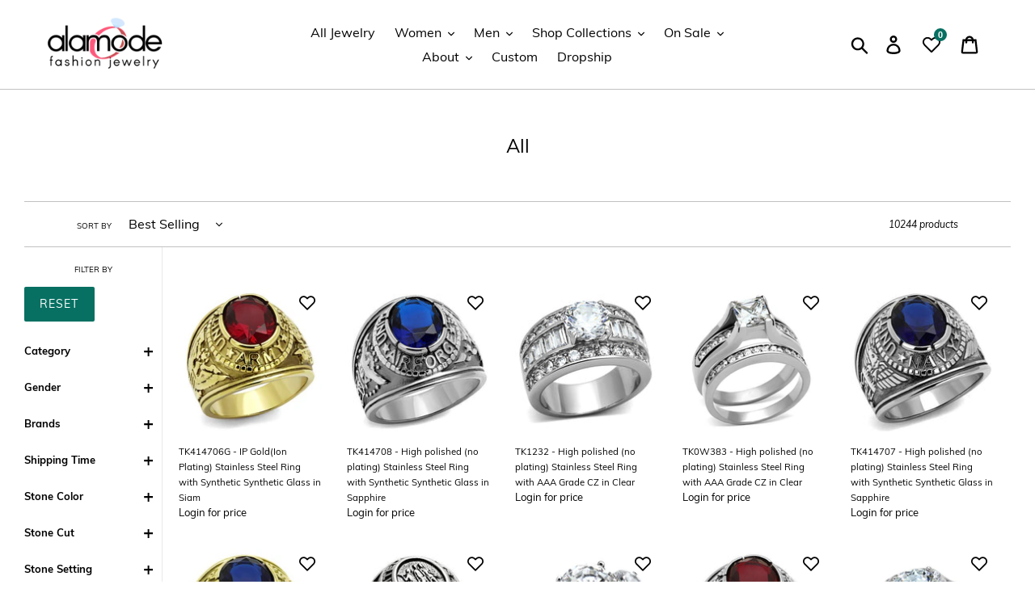

--- FILE ---
content_type: text/html; charset=utf-8
request_url: https://alamodeonline.com/collections/all
body_size: 59541
content:
<!doctype html>
<html class="no-js" lang="en">
<head>
  <meta charset="utf-8">
  <meta http-equiv="X-UA-Compatible" content="IE=edge,chrome=1">
  <meta name="viewport" content="width=device-width,initial-scale=1">
  <meta name="theme-color" content="#077062">
  <meta name="google-site-verification" content="1-fn_ThwjExmuG1OpTuNgd07piqy-5_vQlJs6b9qIaI" />
  <link rel="canonical" href="https://alamodeonline.com/collections/all"><link rel="shortcut icon" href="//alamodeonline.com/cdn/shop/files/favicon_32x32.png?v=1614321534" type="image/png"><title>All
&ndash; Alamode Jewelry</title><!-- /snippets/social-meta-tags.liquid -->




<meta property="og:site_name" content="Alamode Jewelry">
<meta property="og:url" content="https://alamodeonline.com/collections/all">
<meta property="og:title" content="All">
<meta property="og:type" content="product.group">
<meta property="og:description" content="💎Alamode Fashion Jewelry is the world's leading online wholesale supplier of Fashion Jewelry, Rings, Earrings, Necklaces, Bracelets, Accessories, Men's & Costume Jewelry, etc.">





<meta name="twitter:card" content="summary_large_image">
<meta name="twitter:title" content="All">
<meta name="twitter:description" content="💎Alamode Fashion Jewelry is the world's leading online wholesale supplier of Fashion Jewelry, Rings, Earrings, Necklaces, Bracelets, Accessories, Men's & Costume Jewelry, etc.">


  <link href="//alamodeonline.com/cdn/shop/t/53/assets/theme.scss.css?v=81769911890552025811738063603" rel="stylesheet" type="text/css" media="all" />
  <link href="//alamodeonline.com/cdn/shop/t/53/assets/custom.scss.css?v=30102504274102482291725755452" rel="stylesheet" type="text/css" media="all" />

  <script>
    var theme = {
      strings: {
        addToCart: "Add to cart",
        soldOut: "Sold out",
        unavailable: "Unavailable",
        regularPrice: "Regular price",
        sale: "Sale",
        showMore: "Show More",
        showLess: "Show Less",
        addressError: "Error looking up that address",
        addressNoResults: "No results for that address",
        addressQueryLimit: "You have exceeded the Google API usage limit. Consider upgrading to a \u003ca href=\"https:\/\/developers.google.com\/maps\/premium\/usage-limits\"\u003ePremium Plan\u003c\/a\u003e.",
        authError: "There was a problem authenticating your Google Maps account.",
        newWindow: "Opens in a new window.",
        external: "Opens external website.",
        newWindowExternal: "Opens external website in a new window."
      },
      moneyFormat: "${{amount}}"
    }

    document.documentElement.className = document.documentElement.className.replace('no-js', 'js');
      
    function reverseSearchBar() {
      // Customers want to just search by partial search of nubers only 
      // reverse the last query term and then wildcard OR search at the begining 
      // shopify can only wildcard search at the end of the string
      // of query string since all of the revered stock numbers have been added as hidden tags
      // these hidden tags are tagged as "SearchTag"

      var qvalue = document.getElementById('SearchInputBar').value;
      var qvalueStr = qvalue.split(" ");
      var last = qvalueStr[qvalueStr.length - 1];

      document.getElementById('SearchInputBar').value = reverseString(last) + "* OR " + qvalue;  
      document.getElementById('SearchInputBar').style.display = "none"
    }
  </script><script src="//alamodeonline.com/cdn/shop/t/53/assets/lazysizes.js?v=68441465964607740661725755452" async="async"></script>
  <script src="//alamodeonline.com/cdn/shop/t/53/assets/vendor.js?v=121857302354663160541725755452" defer="defer"></script>
  <script src="//alamodeonline.com/cdn/shop/t/53/assets/theme.js?v=132784071567484875311725755452" defer="defer"></script>

  <script>window.performance && window.performance.mark && window.performance.mark('shopify.content_for_header.start');</script><meta name="google-site-verification" content="w0f_zSulX29ozYoXduFleD26xSceb81VcaoiNnye5b0">
<meta id="shopify-digital-wallet" name="shopify-digital-wallet" content="/47878996117/digital_wallets/dialog">
<meta name="shopify-checkout-api-token" content="10d124e0b0dcc5a8edc92b63854dd608">
<meta id="in-context-paypal-metadata" data-shop-id="47878996117" data-venmo-supported="false" data-environment="production" data-locale="en_US" data-paypal-v4="true" data-currency="USD">
<link rel="alternate" type="application/atom+xml" title="Feed" href="/collections/all.atom" />
<link rel="next" href="/collections/all?page=2">
<link rel="alternate" type="application/json+oembed" href="https://alamodeonline.com/collections/all.oembed">
<script async="async" src="/checkouts/internal/preloads.js?locale=en-US"></script>
<script id="apple-pay-shop-capabilities" type="application/json">{"shopId":47878996117,"countryCode":"US","currencyCode":"USD","merchantCapabilities":["supports3DS"],"merchantId":"gid:\/\/shopify\/Shop\/47878996117","merchantName":"Alamode Jewelry","requiredBillingContactFields":["postalAddress","email","phone"],"requiredShippingContactFields":["postalAddress","email","phone"],"shippingType":"shipping","supportedNetworks":["visa","masterCard","amex","discover","elo","jcb"],"total":{"type":"pending","label":"Alamode Jewelry","amount":"1.00"},"shopifyPaymentsEnabled":true,"supportsSubscriptions":true}</script>
<script id="shopify-features" type="application/json">{"accessToken":"10d124e0b0dcc5a8edc92b63854dd608","betas":["rich-media-storefront-analytics"],"domain":"alamodeonline.com","predictiveSearch":true,"shopId":47878996117,"locale":"en"}</script>
<script>var Shopify = Shopify || {};
Shopify.shop = "alamode-wholesale.myshopify.com";
Shopify.locale = "en";
Shopify.currency = {"active":"USD","rate":"1.0"};
Shopify.country = "US";
Shopify.theme = {"name":"090724 FIx bug where please wait at checkout stuck","id":144043180258,"schema_name":"Debut","schema_version":"11.0.0","theme_store_id":null,"role":"main"};
Shopify.theme.handle = "null";
Shopify.theme.style = {"id":null,"handle":null};
Shopify.cdnHost = "alamodeonline.com/cdn";
Shopify.routes = Shopify.routes || {};
Shopify.routes.root = "/";</script>
<script type="module">!function(o){(o.Shopify=o.Shopify||{}).modules=!0}(window);</script>
<script>!function(o){function n(){var o=[];function n(){o.push(Array.prototype.slice.apply(arguments))}return n.q=o,n}var t=o.Shopify=o.Shopify||{};t.loadFeatures=n(),t.autoloadFeatures=n()}(window);</script>
<script id="shop-js-analytics" type="application/json">{"pageType":"collection"}</script>
<script defer="defer" async type="module" src="//alamodeonline.com/cdn/shopifycloud/shop-js/modules/v2/client.init-shop-cart-sync_C5BV16lS.en.esm.js"></script>
<script defer="defer" async type="module" src="//alamodeonline.com/cdn/shopifycloud/shop-js/modules/v2/chunk.common_CygWptCX.esm.js"></script>
<script type="module">
  await import("//alamodeonline.com/cdn/shopifycloud/shop-js/modules/v2/client.init-shop-cart-sync_C5BV16lS.en.esm.js");
await import("//alamodeonline.com/cdn/shopifycloud/shop-js/modules/v2/chunk.common_CygWptCX.esm.js");

  window.Shopify.SignInWithShop?.initShopCartSync?.({"fedCMEnabled":true,"windoidEnabled":true});

</script>
<script>(function() {
  var isLoaded = false;
  function asyncLoad() {
    if (isLoaded) return;
    isLoaded = true;
    var urls = ["\/\/code.tidio.co\/vdhh2juudan2w0eja1cffl5d1ukjztkk.js?shop=alamode-wholesale.myshopify.com","https:\/\/s3-us-west-2.amazonaws.com\/da-restock\/da-restock.js?shop=alamode-wholesale.myshopify.com","\/\/cdn.shopify.com\/s\/files\/1\/0875\/2064\/files\/easysale-countdown-timer-1.0.0.min.js?shop=alamode-wholesale.myshopify.com"];
    for (var i = 0; i < urls.length; i++) {
      var s = document.createElement('script');
      s.type = 'text/javascript';
      s.async = true;
      s.src = urls[i];
      var x = document.getElementsByTagName('script')[0];
      x.parentNode.insertBefore(s, x);
    }
  };
  if(window.attachEvent) {
    window.attachEvent('onload', asyncLoad);
  } else {
    window.addEventListener('load', asyncLoad, false);
  }
})();</script>
<script id="__st">var __st={"a":47878996117,"offset":-28800,"reqid":"e42c2812-38a9-49a1-b171-5099698ab81d-1768725145","pageurl":"alamodeonline.com\/collections\/all","u":"85c5e86a58b1","p":"collection","rtyp":"collection","rid":238122074261};</script>
<script>window.ShopifyPaypalV4VisibilityTracking = true;</script>
<script id="captcha-bootstrap">!function(){'use strict';const t='contact',e='account',n='new_comment',o=[[t,t],['blogs',n],['comments',n],[t,'customer']],c=[[e,'customer_login'],[e,'guest_login'],[e,'recover_customer_password'],[e,'create_customer']],r=t=>t.map((([t,e])=>`form[action*='/${t}']:not([data-nocaptcha='true']) input[name='form_type'][value='${e}']`)).join(','),a=t=>()=>t?[...document.querySelectorAll(t)].map((t=>t.form)):[];function s(){const t=[...o],e=r(t);return a(e)}const i='password',u='form_key',d=['recaptcha-v3-token','g-recaptcha-response','h-captcha-response',i],f=()=>{try{return window.sessionStorage}catch{return}},m='__shopify_v',_=t=>t.elements[u];function p(t,e,n=!1){try{const o=window.sessionStorage,c=JSON.parse(o.getItem(e)),{data:r}=function(t){const{data:e,action:n}=t;return t[m]||n?{data:e,action:n}:{data:t,action:n}}(c);for(const[e,n]of Object.entries(r))t.elements[e]&&(t.elements[e].value=n);n&&o.removeItem(e)}catch(o){console.error('form repopulation failed',{error:o})}}const l='form_type',E='cptcha';function T(t){t.dataset[E]=!0}const w=window,h=w.document,L='Shopify',v='ce_forms',y='captcha';let A=!1;((t,e)=>{const n=(g='f06e6c50-85a8-45c8-87d0-21a2b65856fe',I='https://cdn.shopify.com/shopifycloud/storefront-forms-hcaptcha/ce_storefront_forms_captcha_hcaptcha.v1.5.2.iife.js',D={infoText:'Protected by hCaptcha',privacyText:'Privacy',termsText:'Terms'},(t,e,n)=>{const o=w[L][v],c=o.bindForm;if(c)return c(t,g,e,D).then(n);var r;o.q.push([[t,g,e,D],n]),r=I,A||(h.body.append(Object.assign(h.createElement('script'),{id:'captcha-provider',async:!0,src:r})),A=!0)});var g,I,D;w[L]=w[L]||{},w[L][v]=w[L][v]||{},w[L][v].q=[],w[L][y]=w[L][y]||{},w[L][y].protect=function(t,e){n(t,void 0,e),T(t)},Object.freeze(w[L][y]),function(t,e,n,w,h,L){const[v,y,A,g]=function(t,e,n){const i=e?o:[],u=t?c:[],d=[...i,...u],f=r(d),m=r(i),_=r(d.filter((([t,e])=>n.includes(e))));return[a(f),a(m),a(_),s()]}(w,h,L),I=t=>{const e=t.target;return e instanceof HTMLFormElement?e:e&&e.form},D=t=>v().includes(t);t.addEventListener('submit',(t=>{const e=I(t);if(!e)return;const n=D(e)&&!e.dataset.hcaptchaBound&&!e.dataset.recaptchaBound,o=_(e),c=g().includes(e)&&(!o||!o.value);(n||c)&&t.preventDefault(),c&&!n&&(function(t){try{if(!f())return;!function(t){const e=f();if(!e)return;const n=_(t);if(!n)return;const o=n.value;o&&e.removeItem(o)}(t);const e=Array.from(Array(32),(()=>Math.random().toString(36)[2])).join('');!function(t,e){_(t)||t.append(Object.assign(document.createElement('input'),{type:'hidden',name:u})),t.elements[u].value=e}(t,e),function(t,e){const n=f();if(!n)return;const o=[...t.querySelectorAll(`input[type='${i}']`)].map((({name:t})=>t)),c=[...d,...o],r={};for(const[a,s]of new FormData(t).entries())c.includes(a)||(r[a]=s);n.setItem(e,JSON.stringify({[m]:1,action:t.action,data:r}))}(t,e)}catch(e){console.error('failed to persist form',e)}}(e),e.submit())}));const S=(t,e)=>{t&&!t.dataset[E]&&(n(t,e.some((e=>e===t))),T(t))};for(const o of['focusin','change'])t.addEventListener(o,(t=>{const e=I(t);D(e)&&S(e,y())}));const B=e.get('form_key'),M=e.get(l),P=B&&M;t.addEventListener('DOMContentLoaded',(()=>{const t=y();if(P)for(const e of t)e.elements[l].value===M&&p(e,B);[...new Set([...A(),...v().filter((t=>'true'===t.dataset.shopifyCaptcha))])].forEach((e=>S(e,t)))}))}(h,new URLSearchParams(w.location.search),n,t,e,['guest_login'])})(!1,!0)}();</script>
<script integrity="sha256-4kQ18oKyAcykRKYeNunJcIwy7WH5gtpwJnB7kiuLZ1E=" data-source-attribution="shopify.loadfeatures" defer="defer" src="//alamodeonline.com/cdn/shopifycloud/storefront/assets/storefront/load_feature-a0a9edcb.js" crossorigin="anonymous"></script>
<script data-source-attribution="shopify.dynamic_checkout.dynamic.init">var Shopify=Shopify||{};Shopify.PaymentButton=Shopify.PaymentButton||{isStorefrontPortableWallets:!0,init:function(){window.Shopify.PaymentButton.init=function(){};var t=document.createElement("script");t.src="https://alamodeonline.com/cdn/shopifycloud/portable-wallets/latest/portable-wallets.en.js",t.type="module",document.head.appendChild(t)}};
</script>
<script data-source-attribution="shopify.dynamic_checkout.buyer_consent">
  function portableWalletsHideBuyerConsent(e){var t=document.getElementById("shopify-buyer-consent"),n=document.getElementById("shopify-subscription-policy-button");t&&n&&(t.classList.add("hidden"),t.setAttribute("aria-hidden","true"),n.removeEventListener("click",e))}function portableWalletsShowBuyerConsent(e){var t=document.getElementById("shopify-buyer-consent"),n=document.getElementById("shopify-subscription-policy-button");t&&n&&(t.classList.remove("hidden"),t.removeAttribute("aria-hidden"),n.addEventListener("click",e))}window.Shopify?.PaymentButton&&(window.Shopify.PaymentButton.hideBuyerConsent=portableWalletsHideBuyerConsent,window.Shopify.PaymentButton.showBuyerConsent=portableWalletsShowBuyerConsent);
</script>
<script data-source-attribution="shopify.dynamic_checkout.cart.bootstrap">document.addEventListener("DOMContentLoaded",(function(){function t(){return document.querySelector("shopify-accelerated-checkout-cart, shopify-accelerated-checkout")}if(t())Shopify.PaymentButton.init();else{new MutationObserver((function(e,n){t()&&(Shopify.PaymentButton.init(),n.disconnect())})).observe(document.body,{childList:!0,subtree:!0})}}));
</script>
<link id="shopify-accelerated-checkout-styles" rel="stylesheet" media="screen" href="https://alamodeonline.com/cdn/shopifycloud/portable-wallets/latest/accelerated-checkout-backwards-compat.css" crossorigin="anonymous">
<style id="shopify-accelerated-checkout-cart">
        #shopify-buyer-consent {
  margin-top: 1em;
  display: inline-block;
  width: 100%;
}

#shopify-buyer-consent.hidden {
  display: none;
}

#shopify-subscription-policy-button {
  background: none;
  border: none;
  padding: 0;
  text-decoration: underline;
  font-size: inherit;
  cursor: pointer;
}

#shopify-subscription-policy-button::before {
  box-shadow: none;
}

      </style>

<script>window.performance && window.performance.mark && window.performance.mark('shopify.content_for_header.end');</script>
  <script src="//ajax.googleapis.com/ajax/libs/jquery/2.2.3/jquery.min.js" type="text/javascript"></script>
  <meta name="google-site-verification" content="w0f_zSulX29ozYoXduFleD26xSceb81VcaoiNnye5b0" />
  
<meta property="og:image" content="https://cdn.shopify.com/s/files/1/0478/7899/6117/files/logo_3ca94f54-0ccb-4e9e-9c83-fc477ffdd403.png?v=1614658264" />
<meta property="og:image:secure_url" content="https://cdn.shopify.com/s/files/1/0478/7899/6117/files/logo_3ca94f54-0ccb-4e9e-9c83-fc477ffdd403.png?v=1614658264" />
<meta property="og:image:width" content="480" />
<meta property="og:image:height" content="218" />
<link href="https://monorail-edge.shopifysvc.com" rel="dns-prefetch">
<script>(function(){if ("sendBeacon" in navigator && "performance" in window) {try {var session_token_from_headers = performance.getEntriesByType('navigation')[0].serverTiming.find(x => x.name == '_s').description;} catch {var session_token_from_headers = undefined;}var session_cookie_matches = document.cookie.match(/_shopify_s=([^;]*)/);var session_token_from_cookie = session_cookie_matches && session_cookie_matches.length === 2 ? session_cookie_matches[1] : "";var session_token = session_token_from_headers || session_token_from_cookie || "";function handle_abandonment_event(e) {var entries = performance.getEntries().filter(function(entry) {return /monorail-edge.shopifysvc.com/.test(entry.name);});if (!window.abandonment_tracked && entries.length === 0) {window.abandonment_tracked = true;var currentMs = Date.now();var navigation_start = performance.timing.navigationStart;var payload = {shop_id: 47878996117,url: window.location.href,navigation_start,duration: currentMs - navigation_start,session_token,page_type: "collection"};window.navigator.sendBeacon("https://monorail-edge.shopifysvc.com/v1/produce", JSON.stringify({schema_id: "online_store_buyer_site_abandonment/1.1",payload: payload,metadata: {event_created_at_ms: currentMs,event_sent_at_ms: currentMs}}));}}window.addEventListener('pagehide', handle_abandonment_event);}}());</script>
<script id="web-pixels-manager-setup">(function e(e,d,r,n,o){if(void 0===o&&(o={}),!Boolean(null===(a=null===(i=window.Shopify)||void 0===i?void 0:i.analytics)||void 0===a?void 0:a.replayQueue)){var i,a;window.Shopify=window.Shopify||{};var t=window.Shopify;t.analytics=t.analytics||{};var s=t.analytics;s.replayQueue=[],s.publish=function(e,d,r){return s.replayQueue.push([e,d,r]),!0};try{self.performance.mark("wpm:start")}catch(e){}var l=function(){var e={modern:/Edge?\/(1{2}[4-9]|1[2-9]\d|[2-9]\d{2}|\d{4,})\.\d+(\.\d+|)|Firefox\/(1{2}[4-9]|1[2-9]\d|[2-9]\d{2}|\d{4,})\.\d+(\.\d+|)|Chrom(ium|e)\/(9{2}|\d{3,})\.\d+(\.\d+|)|(Maci|X1{2}).+ Version\/(15\.\d+|(1[6-9]|[2-9]\d|\d{3,})\.\d+)([,.]\d+|)( \(\w+\)|)( Mobile\/\w+|) Safari\/|Chrome.+OPR\/(9{2}|\d{3,})\.\d+\.\d+|(CPU[ +]OS|iPhone[ +]OS|CPU[ +]iPhone|CPU IPhone OS|CPU iPad OS)[ +]+(15[._]\d+|(1[6-9]|[2-9]\d|\d{3,})[._]\d+)([._]\d+|)|Android:?[ /-](13[3-9]|1[4-9]\d|[2-9]\d{2}|\d{4,})(\.\d+|)(\.\d+|)|Android.+Firefox\/(13[5-9]|1[4-9]\d|[2-9]\d{2}|\d{4,})\.\d+(\.\d+|)|Android.+Chrom(ium|e)\/(13[3-9]|1[4-9]\d|[2-9]\d{2}|\d{4,})\.\d+(\.\d+|)|SamsungBrowser\/([2-9]\d|\d{3,})\.\d+/,legacy:/Edge?\/(1[6-9]|[2-9]\d|\d{3,})\.\d+(\.\d+|)|Firefox\/(5[4-9]|[6-9]\d|\d{3,})\.\d+(\.\d+|)|Chrom(ium|e)\/(5[1-9]|[6-9]\d|\d{3,})\.\d+(\.\d+|)([\d.]+$|.*Safari\/(?![\d.]+ Edge\/[\d.]+$))|(Maci|X1{2}).+ Version\/(10\.\d+|(1[1-9]|[2-9]\d|\d{3,})\.\d+)([,.]\d+|)( \(\w+\)|)( Mobile\/\w+|) Safari\/|Chrome.+OPR\/(3[89]|[4-9]\d|\d{3,})\.\d+\.\d+|(CPU[ +]OS|iPhone[ +]OS|CPU[ +]iPhone|CPU IPhone OS|CPU iPad OS)[ +]+(10[._]\d+|(1[1-9]|[2-9]\d|\d{3,})[._]\d+)([._]\d+|)|Android:?[ /-](13[3-9]|1[4-9]\d|[2-9]\d{2}|\d{4,})(\.\d+|)(\.\d+|)|Mobile Safari.+OPR\/([89]\d|\d{3,})\.\d+\.\d+|Android.+Firefox\/(13[5-9]|1[4-9]\d|[2-9]\d{2}|\d{4,})\.\d+(\.\d+|)|Android.+Chrom(ium|e)\/(13[3-9]|1[4-9]\d|[2-9]\d{2}|\d{4,})\.\d+(\.\d+|)|Android.+(UC? ?Browser|UCWEB|U3)[ /]?(15\.([5-9]|\d{2,})|(1[6-9]|[2-9]\d|\d{3,})\.\d+)\.\d+|SamsungBrowser\/(5\.\d+|([6-9]|\d{2,})\.\d+)|Android.+MQ{2}Browser\/(14(\.(9|\d{2,})|)|(1[5-9]|[2-9]\d|\d{3,})(\.\d+|))(\.\d+|)|K[Aa][Ii]OS\/(3\.\d+|([4-9]|\d{2,})\.\d+)(\.\d+|)/},d=e.modern,r=e.legacy,n=navigator.userAgent;return n.match(d)?"modern":n.match(r)?"legacy":"unknown"}(),u="modern"===l?"modern":"legacy",c=(null!=n?n:{modern:"",legacy:""})[u],f=function(e){return[e.baseUrl,"/wpm","/b",e.hashVersion,"modern"===e.buildTarget?"m":"l",".js"].join("")}({baseUrl:d,hashVersion:r,buildTarget:u}),m=function(e){var d=e.version,r=e.bundleTarget,n=e.surface,o=e.pageUrl,i=e.monorailEndpoint;return{emit:function(e){var a=e.status,t=e.errorMsg,s=(new Date).getTime(),l=JSON.stringify({metadata:{event_sent_at_ms:s},events:[{schema_id:"web_pixels_manager_load/3.1",payload:{version:d,bundle_target:r,page_url:o,status:a,surface:n,error_msg:t},metadata:{event_created_at_ms:s}}]});if(!i)return console&&console.warn&&console.warn("[Web Pixels Manager] No Monorail endpoint provided, skipping logging."),!1;try{return self.navigator.sendBeacon.bind(self.navigator)(i,l)}catch(e){}var u=new XMLHttpRequest;try{return u.open("POST",i,!0),u.setRequestHeader("Content-Type","text/plain"),u.send(l),!0}catch(e){return console&&console.warn&&console.warn("[Web Pixels Manager] Got an unhandled error while logging to Monorail."),!1}}}}({version:r,bundleTarget:l,surface:e.surface,pageUrl:self.location.href,monorailEndpoint:e.monorailEndpoint});try{o.browserTarget=l,function(e){var d=e.src,r=e.async,n=void 0===r||r,o=e.onload,i=e.onerror,a=e.sri,t=e.scriptDataAttributes,s=void 0===t?{}:t,l=document.createElement("script"),u=document.querySelector("head"),c=document.querySelector("body");if(l.async=n,l.src=d,a&&(l.integrity=a,l.crossOrigin="anonymous"),s)for(var f in s)if(Object.prototype.hasOwnProperty.call(s,f))try{l.dataset[f]=s[f]}catch(e){}if(o&&l.addEventListener("load",o),i&&l.addEventListener("error",i),u)u.appendChild(l);else{if(!c)throw new Error("Did not find a head or body element to append the script");c.appendChild(l)}}({src:f,async:!0,onload:function(){if(!function(){var e,d;return Boolean(null===(d=null===(e=window.Shopify)||void 0===e?void 0:e.analytics)||void 0===d?void 0:d.initialized)}()){var d=window.webPixelsManager.init(e)||void 0;if(d){var r=window.Shopify.analytics;r.replayQueue.forEach((function(e){var r=e[0],n=e[1],o=e[2];d.publishCustomEvent(r,n,o)})),r.replayQueue=[],r.publish=d.publishCustomEvent,r.visitor=d.visitor,r.initialized=!0}}},onerror:function(){return m.emit({status:"failed",errorMsg:"".concat(f," has failed to load")})},sri:function(e){var d=/^sha384-[A-Za-z0-9+/=]+$/;return"string"==typeof e&&d.test(e)}(c)?c:"",scriptDataAttributes:o}),m.emit({status:"loading"})}catch(e){m.emit({status:"failed",errorMsg:(null==e?void 0:e.message)||"Unknown error"})}}})({shopId: 47878996117,storefrontBaseUrl: "https://alamodeonline.com",extensionsBaseUrl: "https://extensions.shopifycdn.com/cdn/shopifycloud/web-pixels-manager",monorailEndpoint: "https://monorail-edge.shopifysvc.com/unstable/produce_batch",surface: "storefront-renderer",enabledBetaFlags: ["2dca8a86"],webPixelsConfigList: [{"id":"466387170","configuration":"{\"config\":\"{\\\"pixel_id\\\":\\\"G-ER8MV98N5J\\\",\\\"target_country\\\":\\\"US\\\",\\\"gtag_events\\\":[{\\\"type\\\":\\\"begin_checkout\\\",\\\"action_label\\\":\\\"G-ER8MV98N5J\\\"},{\\\"type\\\":\\\"search\\\",\\\"action_label\\\":\\\"G-ER8MV98N5J\\\"},{\\\"type\\\":\\\"view_item\\\",\\\"action_label\\\":[\\\"G-ER8MV98N5J\\\",\\\"MC-Z5H4VMEQ6N\\\"]},{\\\"type\\\":\\\"purchase\\\",\\\"action_label\\\":[\\\"G-ER8MV98N5J\\\",\\\"MC-Z5H4VMEQ6N\\\"]},{\\\"type\\\":\\\"page_view\\\",\\\"action_label\\\":[\\\"G-ER8MV98N5J\\\",\\\"MC-Z5H4VMEQ6N\\\"]},{\\\"type\\\":\\\"add_payment_info\\\",\\\"action_label\\\":\\\"G-ER8MV98N5J\\\"},{\\\"type\\\":\\\"add_to_cart\\\",\\\"action_label\\\":\\\"G-ER8MV98N5J\\\"}],\\\"enable_monitoring_mode\\\":false}\"}","eventPayloadVersion":"v1","runtimeContext":"OPEN","scriptVersion":"b2a88bafab3e21179ed38636efcd8a93","type":"APP","apiClientId":1780363,"privacyPurposes":[],"dataSharingAdjustments":{"protectedCustomerApprovalScopes":["read_customer_address","read_customer_email","read_customer_name","read_customer_personal_data","read_customer_phone"]}},{"id":"shopify-app-pixel","configuration":"{}","eventPayloadVersion":"v1","runtimeContext":"STRICT","scriptVersion":"0450","apiClientId":"shopify-pixel","type":"APP","privacyPurposes":["ANALYTICS","MARKETING"]},{"id":"shopify-custom-pixel","eventPayloadVersion":"v1","runtimeContext":"LAX","scriptVersion":"0450","apiClientId":"shopify-pixel","type":"CUSTOM","privacyPurposes":["ANALYTICS","MARKETING"]}],isMerchantRequest: false,initData: {"shop":{"name":"Alamode Jewelry","paymentSettings":{"currencyCode":"USD"},"myshopifyDomain":"alamode-wholesale.myshopify.com","countryCode":"US","storefrontUrl":"https:\/\/alamodeonline.com"},"customer":null,"cart":null,"checkout":null,"productVariants":[],"purchasingCompany":null},},"https://alamodeonline.com/cdn","fcfee988w5aeb613cpc8e4bc33m6693e112",{"modern":"","legacy":""},{"shopId":"47878996117","storefrontBaseUrl":"https:\/\/alamodeonline.com","extensionBaseUrl":"https:\/\/extensions.shopifycdn.com\/cdn\/shopifycloud\/web-pixels-manager","surface":"storefront-renderer","enabledBetaFlags":"[\"2dca8a86\"]","isMerchantRequest":"false","hashVersion":"fcfee988w5aeb613cpc8e4bc33m6693e112","publish":"custom","events":"[[\"page_viewed\",{}],[\"collection_viewed\",{\"collection\":{\"id\":\"238122074261\",\"title\":\"All\",\"productVariants\":[{\"price\":{\"amount\":7.9,\"currencyCode\":\"USD\"},\"product\":{\"title\":\"TK414706G - IP Gold(Ion Plating) Stainless Steel Ring with Synthetic Synthetic Glass in Siam\",\"vendor\":\"Alamode\",\"id\":\"5707649384597\",\"untranslatedTitle\":\"TK414706G - IP Gold(Ion Plating) Stainless Steel Ring with Synthetic Synthetic Glass in Siam\",\"url\":\"\/products\/tk414706g\",\"type\":\"Ring\"},\"id\":\"36204267241621\",\"image\":{\"src\":\"\/\/alamodeonline.com\/cdn\/shop\/products\/tk414706g_1b1fe2b9-5615-48b8-955e-1f847e0c30f3.jpg?v=1599620591\"},\"sku\":\"TK414706G-8\",\"title\":\"8\",\"untranslatedTitle\":\"8\"},{\"price\":{\"amount\":6.9,\"currencyCode\":\"USD\"},\"product\":{\"title\":\"TK414708 - High polished (no plating) Stainless Steel Ring with Synthetic Synthetic Glass in Sapphire\",\"vendor\":\"Alamode\",\"id\":\"5707647549589\",\"untranslatedTitle\":\"TK414708 - High polished (no plating) Stainless Steel Ring with Synthetic Synthetic Glass in Sapphire\",\"url\":\"\/products\/tk414708\",\"type\":\"Ring\"},\"id\":\"36204257411221\",\"image\":{\"src\":\"\/\/alamodeonline.com\/cdn\/shop\/products\/tk414708_bd2020c9-a7f5-4396-b3eb-ba7457f07089.jpg?v=1599620571\"},\"sku\":\"TK414708-8\",\"title\":\"8\",\"untranslatedTitle\":\"8\"},{\"price\":{\"amount\":6.95,\"currencyCode\":\"USD\"},\"product\":{\"title\":\"TK1232 - High polished (no plating) Stainless Steel Ring with AAA Grade CZ  in Clear\",\"vendor\":\"Alamode\",\"id\":\"5708236128405\",\"untranslatedTitle\":\"TK1232 - High polished (no plating) Stainless Steel Ring with AAA Grade CZ  in Clear\",\"url\":\"\/products\/tk1232\",\"type\":\"Ring\"},\"id\":\"36206613594261\",\"image\":{\"src\":\"\/\/alamodeonline.com\/cdn\/shop\/products\/tk1232_f1457faf-11d8-422c-9cb9-dd1c6fce08bb.jpg?v=1599631571\"},\"sku\":\"TK1232-5\",\"title\":\"5\",\"untranslatedTitle\":\"5\"},{\"price\":{\"amount\":9.95,\"currencyCode\":\"USD\"},\"product\":{\"title\":\"TK0W383 - High polished (no plating) Stainless Steel Ring with AAA Grade CZ  in Clear\",\"vendor\":\"Alamode\",\"id\":\"5708311789717\",\"untranslatedTitle\":\"TK0W383 - High polished (no plating) Stainless Steel Ring with AAA Grade CZ  in Clear\",\"url\":\"\/products\/tk0w383\",\"type\":\"Ring\"},\"id\":\"36206933573781\",\"image\":{\"src\":\"\/\/alamodeonline.com\/cdn\/shop\/products\/tk0w383_3f4e8048-6d0e-49fb-8911-b9b7a727e5ca.jpg?v=1599633323\"},\"sku\":\"TK0W383-5\",\"title\":\"5\",\"untranslatedTitle\":\"5\"},{\"price\":{\"amount\":6.9,\"currencyCode\":\"USD\"},\"product\":{\"title\":\"TK414707 - High polished (no plating) Stainless Steel Ring with Synthetic Synthetic Glass in Sapphire\",\"vendor\":\"Alamode\",\"id\":\"5707648794773\",\"untranslatedTitle\":\"TK414707 - High polished (no plating) Stainless Steel Ring with Synthetic Synthetic Glass in Sapphire\",\"url\":\"\/products\/tk414707\",\"type\":\"Ring\"},\"id\":\"36204263309461\",\"image\":{\"src\":\"\/\/alamodeonline.com\/cdn\/shop\/products\/tk414707_77e1145d-10c3-4212-8c2d-39d9206eb206.jpg?v=1599620584\"},\"sku\":\"TK414707-8\",\"title\":\"8\",\"untranslatedTitle\":\"8\"},{\"price\":{\"amount\":7.9,\"currencyCode\":\"USD\"},\"product\":{\"title\":\"TK414707G - IP Gold(Ion Plating) Stainless Steel Ring with Synthetic Synthetic Glass in Montana\",\"vendor\":\"Alamode\",\"id\":\"5707648139413\",\"untranslatedTitle\":\"TK414707G - IP Gold(Ion Plating) Stainless Steel Ring with Synthetic Synthetic Glass in Montana\",\"url\":\"\/products\/tk414707g\",\"type\":\"Ring\"},\"id\":\"36204258754709\",\"image\":{\"src\":\"\/\/alamodeonline.com\/cdn\/shop\/products\/tk414707g_28dbf121-0618-424b-8c34-f6d2e2f8e724.jpg?v=1599620577\"},\"sku\":\"TK414707G-8\",\"title\":\"8\",\"untranslatedTitle\":\"8\"},{\"price\":{\"amount\":5.85,\"currencyCode\":\"USD\"},\"product\":{\"title\":\"TK414704 - High polished (no plating) Stainless Steel Ring with Epoxy  in Jet\",\"vendor\":\"Alamode\",\"id\":\"5707650793621\",\"untranslatedTitle\":\"TK414704 - High polished (no plating) Stainless Steel Ring with Epoxy  in Jet\",\"url\":\"\/products\/tk414704\",\"type\":\"Ring\"},\"id\":\"36204272124053\",\"image\":{\"src\":\"\/\/alamodeonline.com\/cdn\/shop\/products\/tk414704_898f04f3-3d18-4f01-86ac-ff9b4493b77d.jpg?v=1599620609\"},\"sku\":\"TK414704-8\",\"title\":\"8\",\"untranslatedTitle\":\"8\"},{\"price\":{\"amount\":5.1,\"currencyCode\":\"USD\"},\"product\":{\"title\":\"TK168 - High polished (no plating) Stainless Steel Ring with AAA Grade CZ  in Clear\",\"vendor\":\"Alamode\",\"id\":\"5708151914645\",\"untranslatedTitle\":\"TK168 - High polished (no plating) Stainless Steel Ring with AAA Grade CZ  in Clear\",\"url\":\"\/products\/tk168\",\"type\":\"\"},\"id\":\"36206202323093\",\"image\":{\"src\":\"\/\/alamodeonline.com\/cdn\/shop\/products\/tk168_31994020-d27b-40cd-bfee-f69688f6bbcc.jpg?v=1599629318\"},\"sku\":\"TK168-5\",\"title\":\"5\",\"untranslatedTitle\":\"5\"},{\"price\":{\"amount\":6.9,\"currencyCode\":\"USD\"},\"product\":{\"title\":\"TK414706 - High-Polished Stainless Steel Ring with Synthetic Synthetic Glass in Siam\",\"vendor\":\"Alamode\",\"id\":\"5707649941653\",\"untranslatedTitle\":\"TK414706 - High-Polished Stainless Steel Ring with Synthetic Synthetic Glass in Siam\",\"url\":\"\/products\/tk414706\",\"type\":\"Ring\"},\"id\":\"36204269437077\",\"image\":{\"src\":\"\/\/alamodeonline.com\/cdn\/shop\/products\/tk414706_a95ee3fe-4d42-4f0d-9266-b4ca7db16626.jpg?v=1599620598\"},\"sku\":\"TK414706-8\",\"title\":\"8\",\"untranslatedTitle\":\"8\"},{\"price\":{\"amount\":6.85,\"currencyCode\":\"USD\"},\"product\":{\"title\":\"TK2043 - High polished (no plating) Stainless Steel Ring with AAA Grade CZ  in Clear\",\"vendor\":\"Alamode\",\"id\":\"5708104958101\",\"untranslatedTitle\":\"TK2043 - High polished (no plating) Stainless Steel Ring with AAA Grade CZ  in Clear\",\"url\":\"\/products\/tk2043\",\"type\":\"Ring\"},\"id\":\"36205932544149\",\"image\":{\"src\":\"\/\/alamodeonline.com\/cdn\/shop\/products\/tk2043_149c4172-eeb7-4b9c-90b1-8f42c4844275.jpg?v=1599627703\"},\"sku\":\"TK2043-5\",\"title\":\"5\",\"untranslatedTitle\":\"5\"},{\"price\":{\"amount\":6.9,\"currencyCode\":\"USD\"},\"product\":{\"title\":\"TK1862 - High polished (no plating) Stainless Steel Ring with Top Grade Crystal  in Sea Blue\",\"vendor\":\"Alamode\",\"id\":\"5708125995157\",\"untranslatedTitle\":\"TK1862 - High polished (no plating) Stainless Steel Ring with Top Grade Crystal  in Sea Blue\",\"url\":\"\/products\/tk1862\",\"type\":\"\"},\"id\":\"36206022590613\",\"image\":{\"src\":\"\/\/alamodeonline.com\/cdn\/shop\/products\/tk1862_5c65c80a-6b0a-4c99-acbc-a0398f4c9c46.jpg?v=1599628422\"},\"sku\":\"TK1862-5\",\"title\":\"5\",\"untranslatedTitle\":\"5\"},{\"price\":{\"amount\":6.5,\"currencyCode\":\"USD\"},\"product\":{\"title\":\"TK097 - High polished (no plating) Stainless Steel Ring with AAA Grade CZ  in Clear\",\"vendor\":\"Alamode\",\"id\":\"5708313591957\",\"untranslatedTitle\":\"TK097 - High polished (no plating) Stainless Steel Ring with AAA Grade CZ  in Clear\",\"url\":\"\/products\/tk097\",\"type\":\"Ring\"},\"id\":\"36206939242645\",\"image\":{\"src\":\"\/\/alamodeonline.com\/cdn\/shop\/products\/tk097_b2e14cff-40b1-4b4b-a320-e395ac37ef0f.jpg?v=1599633354\"},\"sku\":\"TK097-5\",\"title\":\"5\",\"untranslatedTitle\":\"5\"},{\"price\":{\"amount\":6.9,\"currencyCode\":\"USD\"},\"product\":{\"title\":\"TK3508 - High polished (no plating) Stainless Steel Ring with AAA Grade CZ  in Clear\",\"vendor\":\"Alamode\",\"id\":\"5707763286165\",\"untranslatedTitle\":\"TK3508 - High polished (no plating) Stainless Steel Ring with AAA Grade CZ  in Clear\",\"url\":\"\/products\/tk3508\",\"type\":\"\"},\"id\":\"36204743000213\",\"image\":{\"src\":\"\/\/alamodeonline.com\/cdn\/shop\/products\/tk3508_1d24b61f-a720-414d-b5ce-a14e29ba659d.jpg?v=1599621845\"},\"sku\":\"TK3508-5\",\"title\":\"5\",\"untranslatedTitle\":\"5\"},{\"price\":{\"amount\":7.4,\"currencyCode\":\"USD\"},\"product\":{\"title\":\"TK694 - High polished (no plating) Stainless Steel Ring with AAA Grade CZ  in Clear\",\"vendor\":\"Alamode\",\"id\":\"5707577983125\",\"untranslatedTitle\":\"TK694 - High polished (no plating) Stainless Steel Ring with AAA Grade CZ  in Clear\",\"url\":\"\/products\/tk694\",\"type\":\"Ring\"},\"id\":\"36203964334229\",\"image\":{\"src\":\"\/\/alamodeonline.com\/cdn\/shop\/products\/tk694_a56b51e8-212b-4872-a483-3069d8b9b1e2.jpg?v=1599619634\"},\"sku\":\"TK694-5\",\"title\":\"5\",\"untranslatedTitle\":\"5\"},{\"price\":{\"amount\":5.1,\"currencyCode\":\"USD\"},\"product\":{\"title\":\"TK520 - High polished (no plating) Stainless Steel Ring with AAA Grade CZ  in Clear\",\"vendor\":\"Alamode\",\"id\":\"5707616780437\",\"untranslatedTitle\":\"TK520 - High polished (no plating) Stainless Steel Ring with AAA Grade CZ  in Clear\",\"url\":\"\/products\/tk520\",\"type\":\"\"},\"id\":\"36204131287189\",\"image\":{\"src\":\"\/\/alamodeonline.com\/cdn\/shop\/products\/tk520_4a4b1667-84e0-47e1-b317-9af9db16c0bf.jpg?v=1599620201\"},\"sku\":\"TK520-5\",\"title\":\"5\",\"untranslatedTitle\":\"5\"},{\"price\":{\"amount\":6.0,\"currencyCode\":\"USD\"},\"product\":{\"title\":\"TK2325 - High polished (no plating) Stainless Steel Ring with Epoxy  in Jet\",\"vendor\":\"Alamode\",\"id\":\"5708057051285\",\"untranslatedTitle\":\"TK2325 - High polished (no plating) Stainless Steel Ring with Epoxy  in Jet\",\"url\":\"\/products\/tk2325\",\"type\":\"\"},\"id\":\"36205779812501\",\"image\":{\"src\":\"\/\/alamodeonline.com\/cdn\/shop\/products\/tk2325_2c7d80aa-1ac4-4892-a733-367c2e89f514.jpg?v=1599626478\"},\"sku\":\"TK2325-8\",\"title\":\"8\",\"untranslatedTitle\":\"8\"},{\"price\":{\"amount\":6.3,\"currencyCode\":\"USD\"},\"product\":{\"title\":\"TK946 - High polished (no plating) Stainless Steel Ring with AAA Grade CZ  in Clear\",\"vendor\":\"Alamode\",\"id\":\"5707522506901\",\"untranslatedTitle\":\"TK946 - High polished (no plating) Stainless Steel Ring with AAA Grade CZ  in Clear\",\"url\":\"\/products\/tk946\",\"type\":\"Ring\"},\"id\":\"46355627344098\",\"image\":{\"src\":\"\/\/alamodeonline.com\/cdn\/shop\/products\/tk946_b3060536-b037-43bc-b09c-4d769297e9a1.jpg?v=1599618644\"},\"sku\":\"TK946-6\",\"title\":\"6\",\"untranslatedTitle\":\"6\"},{\"price\":{\"amount\":9.7,\"currencyCode\":\"USD\"},\"product\":{\"title\":\"TK61206 - High polished (no plating) Stainless Steel Ring with AAA Grade CZ  in Clear\",\"vendor\":\"Alamode\",\"id\":\"5707592925333\",\"untranslatedTitle\":\"TK61206 - High polished (no plating) Stainless Steel Ring with AAA Grade CZ  in Clear\",\"url\":\"\/products\/tk61206\",\"type\":\"Ring\"},\"id\":\"36204027969685\",\"image\":{\"src\":\"\/\/alamodeonline.com\/cdn\/shop\/products\/tk61206_354f3f6b-8e5e-4b2a-ad7f-ff1e8d7bbbfe.jpg?v=1599619894\"},\"sku\":\"TK61206-5\",\"title\":\"5\",\"untranslatedTitle\":\"5\"},{\"price\":{\"amount\":6.3,\"currencyCode\":\"USD\"},\"product\":{\"title\":\"TK086 - High polished (no plating) Stainless Steel Ring with AAA Grade CZ  in Amethyst\",\"vendor\":\"Alamode\",\"id\":\"5708316377237\",\"untranslatedTitle\":\"TK086 - High polished (no plating) Stainless Steel Ring with AAA Grade CZ  in Amethyst\",\"url\":\"\/products\/tk086\",\"type\":\"\"},\"id\":\"36206955397269\",\"image\":{\"src\":\"\/\/alamodeonline.com\/cdn\/shop\/products\/tk086_54dfa580-1a2d-4025-8b70-b058f57fd49a.jpg?v=1599633406\"},\"sku\":\"TK086-5\",\"title\":\"5\",\"untranslatedTitle\":\"5\"},{\"price\":{\"amount\":5.99,\"currencyCode\":\"USD\"},\"product\":{\"title\":\"TK2245 - High polished (no plating) Stainless Steel Ring with Top Grade Crystal  in Emerald\",\"vendor\":\"Alamode\",\"id\":\"5708072583317\",\"untranslatedTitle\":\"TK2245 - High polished (no plating) Stainless Steel Ring with Top Grade Crystal  in Emerald\",\"url\":\"\/products\/tk2245\",\"type\":\"Ring\"},\"id\":\"36802987524245\",\"image\":{\"src\":\"\/\/alamodeonline.com\/cdn\/shop\/products\/tk2245_c44f4fc3-0b5a-4648-994a-cada12879b69.jpg?v=1602220010\"},\"sku\":\"TK2245-7\",\"title\":\"7\",\"untranslatedTitle\":\"7\"},{\"price\":{\"amount\":6.1,\"currencyCode\":\"USD\"},\"product\":{\"title\":\"TK2169 - High polished (no plating) Stainless Steel Ring with AAA Grade CZ  in Rose\",\"vendor\":\"Alamode\",\"id\":\"5708087361685\",\"untranslatedTitle\":\"TK2169 - High polished (no plating) Stainless Steel Ring with AAA Grade CZ  in Rose\",\"url\":\"\/products\/tk2169\",\"type\":\"Ring\"},\"id\":\"36205884506261\",\"image\":{\"src\":\"\/\/alamodeonline.com\/cdn\/shop\/products\/tk2169_b572ff5d-7cc7-461c-9966-267cdc1f6a52.jpg?v=1599627205\"},\"sku\":\"TK2169-5\",\"title\":\"5\",\"untranslatedTitle\":\"5\"},{\"price\":{\"amount\":8.9,\"currencyCode\":\"USD\"},\"product\":{\"title\":\"TK1318 - High polished (no plating) Stainless Steel Ring with AAA Grade CZ  in Clear\",\"vendor\":\"Alamode\",\"id\":\"5708217778325\",\"untranslatedTitle\":\"TK1318 - High polished (no plating) Stainless Steel Ring with AAA Grade CZ  in Clear\",\"url\":\"\/products\/tk1318\",\"type\":\"Ring\"},\"id\":\"36206558871701\",\"image\":{\"src\":\"\/\/alamodeonline.com\/cdn\/shop\/products\/tk1318_3caf23f2-d9c0-4358-8ada-8f71e83cf5d0.jpg?v=1599631138\"},\"sku\":\"TK1318-5\",\"title\":\"5\",\"untranslatedTitle\":\"5\"},{\"price\":{\"amount\":6.0,\"currencyCode\":\"USD\"},\"product\":{\"title\":\"TK495 - High polished (no plating) Stainless Steel Ring with Synthetic Synthetic Glass in Emerald\",\"vendor\":\"Alamode\",\"id\":\"5707623956629\",\"untranslatedTitle\":\"TK495 - High polished (no plating) Stainless Steel Ring with Synthetic Synthetic Glass in Emerald\",\"url\":\"\/products\/tk495\",\"type\":\"\"},\"id\":\"36204162449557\",\"image\":{\"src\":\"\/\/alamodeonline.com\/cdn\/shop\/products\/tk495_8779322b-2eac-40b3-af4f-86a33c93df96.jpg?v=1599620297\"},\"sku\":\"TK495-8\",\"title\":\"8\",\"untranslatedTitle\":\"8\"},{\"price\":{\"amount\":5.25,\"currencyCode\":\"USD\"},\"product\":{\"title\":\"TK3428 - High polished (no plating) Stainless Steel Ring with AAA Grade CZ  in Clear\",\"vendor\":\"Alamode\",\"id\":\"5707791302805\",\"untranslatedTitle\":\"TK3428 - High polished (no plating) Stainless Steel Ring with AAA Grade CZ  in Clear\",\"url\":\"\/products\/tk3428\",\"type\":\"Ring\"},\"id\":\"36204846940309\",\"image\":{\"src\":\"\/\/alamodeonline.com\/cdn\/shop\/products\/tk3428_895c3217-0e5c-430d-9e55-c504c6353c90.jpg?v=1599622199\"},\"sku\":\"TK3428-5\",\"title\":\"5\",\"untranslatedTitle\":\"5\"},{\"price\":{\"amount\":7.9,\"currencyCode\":\"USD\"},\"product\":{\"title\":\"TK414708G - IP Gold(Ion Plating) Stainless Steel Ring with Synthetic Synthetic Glass in Montana\",\"vendor\":\"Alamode\",\"id\":\"5707646402709\",\"untranslatedTitle\":\"TK414708G - IP Gold(Ion Plating) Stainless Steel Ring with Synthetic Synthetic Glass in Montana\",\"url\":\"\/products\/tk414708g\",\"type\":\"Ring\"},\"id\":\"36204251480213\",\"image\":{\"src\":\"\/\/alamodeonline.com\/cdn\/shop\/products\/tk414708g_49187d6a-04d1-4f76-b985-c16041567a04.jpg?v=1599620557\"},\"sku\":\"TK414708G-8\",\"title\":\"8\",\"untranslatedTitle\":\"8\"},{\"price\":{\"amount\":5.55,\"currencyCode\":\"USD\"},\"product\":{\"title\":\"DA054 - High polished (no plating) Stainless Steel Ring with AAA Grade CZ  in Clear\",\"vendor\":\"Alamode\",\"id\":\"5708802556053\",\"untranslatedTitle\":\"DA054 - High polished (no plating) Stainless Steel Ring with AAA Grade CZ  in Clear\",\"url\":\"\/products\/da054\",\"type\":\"Ring\"},\"id\":\"36208940155029\",\"image\":{\"src\":\"\/\/alamodeonline.com\/cdn\/shop\/products\/da054_6a467106-b3d5-4505-b8bf-bfc7c9bac4f1.jpg?v=1599643692\"},\"sku\":\"DA054-5\",\"title\":\"5\",\"untranslatedTitle\":\"5\"},{\"price\":{\"amount\":7.95,\"currencyCode\":\"USD\"},\"product\":{\"title\":\"TK3724 - Two-Tone IP Gold (Ion Plating) Stainless Steel Ring with Synthetic Synthetic Glass in Emerald\",\"vendor\":\"Alamode\",\"id\":\"5707667505301\",\"untranslatedTitle\":\"TK3724 - Two-Tone IP Gold (Ion Plating) Stainless Steel Ring with Synthetic Synthetic Glass in Emerald\",\"url\":\"\/products\/tk3724\",\"type\":\"Ring\"},\"id\":\"36802060451989\",\"image\":{\"src\":\"\/\/alamodeonline.com\/cdn\/shop\/products\/tk3724.jpg?v=1602220049\"},\"sku\":\"TK3724-5\",\"title\":\"5\",\"untranslatedTitle\":\"5\"},{\"price\":{\"amount\":6.9,\"currencyCode\":\"USD\"},\"product\":{\"title\":\"TK414704G - IP Gold(Ion Plating) Stainless Steel Ring with Epoxy  in Jet\",\"vendor\":\"Alamode\",\"id\":\"5707650400405\",\"untranslatedTitle\":\"TK414704G - IP Gold(Ion Plating) Stainless Steel Ring with Epoxy  in Jet\",\"url\":\"\/products\/tk414704g\",\"type\":\"Ring\"},\"id\":\"36204271370389\",\"image\":{\"src\":\"\/\/alamodeonline.com\/cdn\/shop\/products\/tk414704g_46228d34-e04d-4a23-abdd-d0f21ceb3c2f.jpg?v=1599620603\"},\"sku\":\"TK414704G-8\",\"title\":\"8\",\"untranslatedTitle\":\"8\"},{\"price\":{\"amount\":5.55,\"currencyCode\":\"USD\"},\"product\":{\"title\":\"DA042 - High polished (no plating) Stainless Steel Ring with AAA Grade CZ  in Clear\",\"vendor\":\"Alamode\",\"id\":\"5708804423829\",\"untranslatedTitle\":\"DA042 - High polished (no plating) Stainless Steel Ring with AAA Grade CZ  in Clear\",\"url\":\"\/products\/da042\",\"type\":\"\"},\"id\":\"36208952311957\",\"image\":{\"src\":\"\/\/alamodeonline.com\/cdn\/shop\/products\/da042_a59addc3-44bf-4c7d-acfd-ea11bc93fd0d.jpg?v=1599643753\"},\"sku\":\"DA042-5\",\"title\":\"5\",\"untranslatedTitle\":\"5\"},{\"price\":{\"amount\":5.2,\"currencyCode\":\"USD\"},\"product\":{\"title\":\"TK1221 - High polished (no plating) Stainless Steel Ring with AAA Grade CZ  in Ruby\",\"vendor\":\"Alamode\",\"id\":\"5708240289941\",\"untranslatedTitle\":\"TK1221 - High polished (no plating) Stainless Steel Ring with AAA Grade CZ  in Ruby\",\"url\":\"\/products\/tk1221\",\"type\":\"Ring\"},\"id\":\"36206624276629\",\"image\":{\"src\":\"\/\/alamodeonline.com\/cdn\/shop\/products\/tk1221_7c940a0e-68e2-458d-ad0e-cd2e00500d25.jpg?v=1599631656\"},\"sku\":\"TK1221-5\",\"title\":\"5\",\"untranslatedTitle\":\"5\"},{\"price\":{\"amount\":7.95,\"currencyCode\":\"USD\"},\"product\":{\"title\":\"TK3726 - Two-Tone IP Gold (Ion Plating) Stainless Steel Ring with Synthetic Synthetic Glass in Montana\",\"vendor\":\"Alamode\",\"id\":\"5707666489493\",\"untranslatedTitle\":\"TK3726 - Two-Tone IP Gold (Ion Plating) Stainless Steel Ring with Synthetic Synthetic Glass in Montana\",\"url\":\"\/products\/tk3726\",\"type\":\"Ring\"},\"id\":\"36802061729941\",\"image\":{\"src\":\"\/\/alamodeonline.com\/cdn\/shop\/products\/tk3726.jpg?v=1602220067\"},\"sku\":\"TK3726-5\",\"title\":\"5\",\"untranslatedTitle\":\"5\"},{\"price\":{\"amount\":8.95,\"currencyCode\":\"USD\"},\"product\":{\"title\":\"TK1331 - High polished (no plating) Stainless Steel Ring with AAA Grade CZ  in Clear\",\"vendor\":\"Alamode\",\"id\":\"5708214730901\",\"untranslatedTitle\":\"TK1331 - High polished (no plating) Stainless Steel Ring with AAA Grade CZ  in Clear\",\"url\":\"\/products\/tk1331\",\"type\":\"Ring\"},\"id\":\"36206547140757\",\"image\":{\"src\":\"\/\/alamodeonline.com\/cdn\/shop\/products\/tk1331_1cc7a8cf-365a-480e-ba71-b02c7f13443b.jpg?v=1599631063\"},\"sku\":\"TK1331-5\",\"title\":\"5\",\"untranslatedTitle\":\"5\"},{\"price\":{\"amount\":7.5,\"currencyCode\":\"USD\"},\"product\":{\"title\":\"TK0W389 - High polished (no plating) Stainless Steel Ring with Synthetic Synthetic Glass in Montana\",\"vendor\":\"Alamode\",\"id\":\"5708310741141\",\"untranslatedTitle\":\"TK0W389 - High polished (no plating) Stainless Steel Ring with Synthetic Synthetic Glass in Montana\",\"url\":\"\/products\/tk0w389\",\"type\":\"Ring\"},\"id\":\"36206929903765\",\"image\":{\"src\":\"\/\/alamodeonline.com\/cdn\/shop\/products\/tk0w389_01fd3be5-1b01-45b9-9404-6d56fa06229b.jpg?v=1599633303\"},\"sku\":\"TK0W389-5\",\"title\":\"5\",\"untranslatedTitle\":\"5\"},{\"price\":{\"amount\":5.3,\"currencyCode\":\"USD\"},\"product\":{\"title\":\"TK3249 - High polished (no plating) Stainless Steel Ring with Top Grade Crystal  in Clear\",\"vendor\":\"Alamode\",\"id\":\"5707810996373\",\"untranslatedTitle\":\"TK3249 - High polished (no plating) Stainless Steel Ring with Top Grade Crystal  in Clear\",\"url\":\"\/products\/tk3249\",\"type\":\"Ring\"},\"id\":\"36204931743893\",\"image\":{\"src\":\"\/\/alamodeonline.com\/cdn\/shop\/products\/tk3249_2adcf1cb-7ca1-4cb7-8cc3-a878e62412fc.jpg?v=1599622464\"},\"sku\":\"TK3249-5\",\"title\":\"5\",\"untranslatedTitle\":\"5\"},{\"price\":{\"amount\":6.2,\"currencyCode\":\"USD\"},\"product\":{\"title\":\"TK3672 - IP Gold(Ion Plating) Stainless Steel Ring with AAA Grade CZ  in Clear\",\"vendor\":\"Alamode\",\"id\":\"5707690049685\",\"untranslatedTitle\":\"TK3672 - IP Gold(Ion Plating) Stainless Steel Ring with AAA Grade CZ  in Clear\",\"url\":\"\/products\/tk3672\",\"type\":\"Ring\"},\"id\":\"36204437602453\",\"image\":{\"src\":\"\/\/alamodeonline.com\/cdn\/shop\/products\/tk3672_f8960da1-40f7-429d-9915-60834995ee95.jpg?v=1599621052\"},\"sku\":\"TK3672-5\",\"title\":\"5\",\"untranslatedTitle\":\"5\"},{\"price\":{\"amount\":5.15,\"currencyCode\":\"USD\"},\"product\":{\"title\":\"TK2343 - High polished (no plating) Stainless Steel Ring with AAA Grade CZ  in Clear\",\"vendor\":\"Alamode\",\"id\":\"5708054134933\",\"untranslatedTitle\":\"TK2343 - High polished (no plating) Stainless Steel Ring with AAA Grade CZ  in Clear\",\"url\":\"\/products\/tk2343\",\"type\":\"\"},\"id\":\"36205773389973\",\"image\":{\"src\":\"\/\/alamodeonline.com\/cdn\/shop\/products\/tk2343_2142745d-62af-46db-8fdb-d793dcd4526d.jpg?v=1599626408\"},\"sku\":\"TK2343-5\",\"title\":\"5\",\"untranslatedTitle\":\"5\"},{\"price\":{\"amount\":6.4,\"currencyCode\":\"USD\"},\"product\":{\"title\":\"TK1615 - Two-Tone IP Gold (Ion Plating) Stainless Steel Ring with Top Grade Crystal  in Clear\",\"vendor\":\"Alamode\",\"id\":\"5708168069269\",\"untranslatedTitle\":\"TK1615 - Two-Tone IP Gold (Ion Plating) Stainless Steel Ring with Top Grade Crystal  in Clear\",\"url\":\"\/products\/tk1615\",\"type\":\"Ring\"},\"id\":\"36206284898453\",\"image\":{\"src\":\"\/\/alamodeonline.com\/cdn\/shop\/products\/tk1615_3a5ef208-9a97-4d15-8b3b-e1c1ab2a4c36.jpg?v=1599629801\"},\"sku\":\"TK1615-8\",\"title\":\"8\",\"untranslatedTitle\":\"8\"},{\"price\":{\"amount\":11.3,\"currencyCode\":\"USD\"},\"product\":{\"title\":\"TK0W384 - IP Gold(Ion Plating) Stainless Steel Ring with AAA Grade CZ  in Clear\",\"vendor\":\"Alamode\",\"id\":\"5708311036053\",\"untranslatedTitle\":\"TK0W384 - IP Gold(Ion Plating) Stainless Steel Ring with AAA Grade CZ  in Clear\",\"url\":\"\/products\/tk0w384\",\"type\":\"Ring\"},\"id\":\"36206930854037\",\"image\":{\"src\":\"\/\/alamodeonline.com\/cdn\/shop\/products\/tk0w384_40d570b4-ae64-41df-9d6c-8267cd5930c8.jpg?v=1599633307\"},\"sku\":\"TK0W384-5\",\"title\":\"5\",\"untranslatedTitle\":\"5\"},{\"price\":{\"amount\":7.8,\"currencyCode\":\"USD\"},\"product\":{\"title\":\"TK717 - IP Gold(Ion Plating) Stainless Steel Ring with Top Grade Crystal  in Clear\",\"vendor\":\"Alamode\",\"id\":\"5707571495061\",\"untranslatedTitle\":\"TK717 - IP Gold(Ion Plating) Stainless Steel Ring with Top Grade Crystal  in Clear\",\"url\":\"\/products\/tk717\",\"type\":\"Ring\"},\"id\":\"36203925897365\",\"image\":{\"src\":\"\/\/alamodeonline.com\/cdn\/shop\/products\/tk717_b538e6ec-e2e9-421b-81b4-322f47fb10a6.jpg?v=1599619536\"},\"sku\":\"TK717-8\",\"title\":\"8\",\"untranslatedTitle\":\"8\"},{\"price\":{\"amount\":4.75,\"currencyCode\":\"USD\"},\"product\":{\"title\":\"TK1764 - High polished (no plating) Stainless Steel Ring with Synthetic Synthetic Glass in Montana\",\"vendor\":\"Alamode\",\"id\":\"5708138414229\",\"untranslatedTitle\":\"TK1764 - High polished (no plating) Stainless Steel Ring with Synthetic Synthetic Glass in Montana\",\"url\":\"\/products\/tk1764\",\"type\":\"Ring\"},\"id\":\"36206100283541\",\"image\":{\"src\":\"\/\/alamodeonline.com\/cdn\/shop\/products\/tk1764_d9e2dd92-20ee-4a67-8527-1d656020cb5b.jpg?v=1599628935\"},\"sku\":\"TK1764-5\",\"title\":\"5\",\"untranslatedTitle\":\"5\"},{\"price\":{\"amount\":5.2,\"currencyCode\":\"USD\"},\"product\":{\"title\":\"TK1513 - High polished (no plating) Stainless Steel Ring with AAA Grade CZ  in Rose\",\"vendor\":\"Alamode\",\"id\":\"5708184682645\",\"untranslatedTitle\":\"TK1513 - High polished (no plating) Stainless Steel Ring with AAA Grade CZ  in Rose\",\"url\":\"\/products\/tk1513\",\"type\":\"\"},\"id\":\"36206380122261\",\"image\":{\"src\":\"\/\/alamodeonline.com\/cdn\/shop\/products\/tk1513_fa684a53-a2c2-4fea-aa72-80423cef03af.jpg?v=1599630287\"},\"sku\":\"TK1513-5\",\"title\":\"5\",\"untranslatedTitle\":\"5\"},{\"price\":{\"amount\":4.85,\"currencyCode\":\"USD\"},\"product\":{\"title\":\"TK1334 - High polished (no plating) Stainless Steel Ring with Top Grade Crystal  in Clear\",\"vendor\":\"Alamode\",\"id\":\"5708214239381\",\"untranslatedTitle\":\"TK1334 - High polished (no plating) Stainless Steel Ring with Top Grade Crystal  in Clear\",\"url\":\"\/products\/tk1334\",\"type\":\"Ring\"},\"id\":\"36206544584853\",\"image\":{\"src\":\"\/\/alamodeonline.com\/cdn\/shop\/products\/tk1334_946e9e90-fde2-49c4-8614-24189c6e6aae.jpg?v=1599631050\"},\"sku\":\"TK1334-5\",\"title\":\"5\",\"untranslatedTitle\":\"5\"},{\"price\":{\"amount\":7.9,\"currencyCode\":\"USD\"},\"product\":{\"title\":\"TK414703G - IP Gold(Ion Plating) Stainless Steel Ring with Synthetic Synthetic Glass in Siam\",\"vendor\":\"Alamode\",\"id\":\"5707651383445\",\"untranslatedTitle\":\"TK414703G - IP Gold(Ion Plating) Stainless Steel Ring with Synthetic Synthetic Glass in Siam\",\"url\":\"\/products\/tk414703g\",\"type\":\"Ring\"},\"id\":\"36204274450581\",\"image\":{\"src\":\"\/\/alamodeonline.com\/cdn\/shop\/products\/tk414703g_4295032e-752f-4468-b523-bab0b26162cd.jpg?v=1599620615\"},\"sku\":\"TK414703G-8\",\"title\":\"8\",\"untranslatedTitle\":\"8\"},{\"price\":{\"amount\":4.85,\"currencyCode\":\"USD\"},\"product\":{\"title\":\"TK3431 - High polished (no plating) Stainless Steel Ring with AAA Grade CZ  in Clear\",\"vendor\":\"Alamode\",\"id\":\"5707789762709\",\"untranslatedTitle\":\"TK3431 - High polished (no plating) Stainless Steel Ring with AAA Grade CZ  in Clear\",\"url\":\"\/products\/tk3431\",\"type\":\"\"},\"id\":\"36204842156181\",\"image\":{\"src\":\"\/\/alamodeonline.com\/cdn\/shop\/products\/tk3431_70a29474-4087-4736-8831-f3a43d9317c0.jpg?v=1599622178\"},\"sku\":\"TK3431-5\",\"title\":\"5\",\"untranslatedTitle\":\"5\"},{\"price\":{\"amount\":7.95,\"currencyCode\":\"USD\"},\"product\":{\"title\":\"TK371 - High polished (no plating) Stainless Steel Ring with Synthetic Synthetic Glass in Montana\",\"vendor\":\"Alamode\",\"id\":\"5707673829525\",\"untranslatedTitle\":\"TK371 - High polished (no plating) Stainless Steel Ring with Synthetic Synthetic Glass in Montana\",\"url\":\"\/products\/tk371\",\"type\":\"Ring\"},\"id\":\"36204366168213\",\"image\":{\"src\":\"\/\/alamodeonline.com\/cdn\/shop\/products\/tk371_4f95ccb4-0720-4342-b95c-91e0370d16b5.jpg?v=1599620867\"},\"sku\":\"TK371-8\",\"title\":\"8\",\"untranslatedTitle\":\"8\"},{\"price\":{\"amount\":4.55,\"currencyCode\":\"USD\"},\"product\":{\"title\":\"TK047 - High polished (no plating) Stainless Steel Ring with AAA Grade CZ  in Clear\",\"vendor\":\"Alamode\",\"id\":\"5708325224597\",\"untranslatedTitle\":\"TK047 - High polished (no plating) Stainless Steel Ring with AAA Grade CZ  in Clear\",\"url\":\"\/products\/tk047\",\"type\":\"Ring\"},\"id\":\"36207005827221\",\"image\":{\"src\":\"\/\/alamodeonline.com\/cdn\/shop\/products\/tk047_7e52cd38-6b19-4b40-872c-db413c991467.jpg?v=1599633596\"},\"sku\":\"TK047-5\",\"title\":\"5\",\"untranslatedTitle\":\"5\"},{\"price\":{\"amount\":6.25,\"currencyCode\":\"USD\"},\"product\":{\"title\":\"TK2307 - High polished (no plating) Stainless Steel Ring with Top Grade Crystal  in Aquamarine\",\"vendor\":\"Alamode\",\"id\":\"5708060688533\",\"untranslatedTitle\":\"TK2307 - High polished (no plating) Stainless Steel Ring with Top Grade Crystal  in Aquamarine\",\"url\":\"\/products\/tk2307\",\"type\":\"Ring\"},\"id\":\"36205792297109\",\"image\":{\"src\":\"\/\/alamodeonline.com\/cdn\/shop\/products\/tk2307_3c4606ac-9bf4-4a2d-8afc-2f00863be379.jpg?v=1599626559\"},\"sku\":\"TK2307-8\",\"title\":\"8\",\"untranslatedTitle\":\"8\"},{\"price\":{\"amount\":8.0,\"currencyCode\":\"USD\"},\"product\":{\"title\":\"TK098 - High polished (no plating) Stainless Steel Ring with AAA Grade CZ  in Clear\",\"vendor\":\"Alamode\",\"id\":\"5708313198741\",\"untranslatedTitle\":\"TK098 - High polished (no plating) Stainless Steel Ring with AAA Grade CZ  in Clear\",\"url\":\"\/products\/tk098\",\"type\":\"Ring\"},\"id\":\"36206938194069\",\"image\":{\"src\":\"\/\/alamodeonline.com\/cdn\/shop\/products\/tk098_e6751b15-c768-4f20-b571-b5dc1b798bf9.jpg?v=1599633345\"},\"sku\":\"TK098-5\",\"title\":\"5\",\"untranslatedTitle\":\"5\"},{\"price\":{\"amount\":6.75,\"currencyCode\":\"USD\"},\"product\":{\"title\":\"TK2344 - High polished (no plating) Stainless Steel Ring with AAA Grade CZ  in Clear\",\"vendor\":\"Alamode\",\"id\":\"5708053741717\",\"untranslatedTitle\":\"TK2344 - High polished (no plating) Stainless Steel Ring with AAA Grade CZ  in Clear\",\"url\":\"\/products\/tk2344\",\"type\":\"Ring\"},\"id\":\"36205772570773\",\"image\":{\"src\":\"\/\/alamodeonline.com\/cdn\/shop\/products\/tk2344_34316a44-a8ce-499a-84eb-dfe1ba585c0c.jpg?v=1599626399\"},\"sku\":\"TK2344-5\",\"title\":\"5\",\"untranslatedTitle\":\"5\"},{\"price\":{\"amount\":7.95,\"currencyCode\":\"USD\"},\"product\":{\"title\":\"TK946G - IP Gold(Ion Plating) Stainless Steel Ring with AAA Grade CZ  in Clear\",\"vendor\":\"Alamode\",\"id\":\"5707522310293\",\"untranslatedTitle\":\"TK946G - IP Gold(Ion Plating) Stainless Steel Ring with AAA Grade CZ  in Clear\",\"url\":\"\/products\/tk946g\",\"type\":\"Ring\"},\"id\":\"36203723161749\",\"image\":{\"src\":\"\/\/alamodeonline.com\/cdn\/shop\/products\/tk946g_c4de19e7-d13a-4158-9433-c1d341b9c285.jpg?v=1599618640\"},\"sku\":\"TK946G-8\",\"title\":\"8\",\"untranslatedTitle\":\"8\"},{\"price\":{\"amount\":7.45,\"currencyCode\":\"USD\"},\"product\":{\"title\":\"TK3727 - High polished (no plating) Stainless Steel Ring with Synthetic Synthetic Glass in Montana\",\"vendor\":\"Alamode\",\"id\":\"5707328159893\",\"untranslatedTitle\":\"TK3727 - High polished (no plating) Stainless Steel Ring with Synthetic Synthetic Glass in Montana\",\"url\":\"\/products\/tk3727\",\"type\":\"Ring\"},\"id\":\"36802828763285\",\"image\":{\"src\":\"\/\/alamodeonline.com\/cdn\/shop\/products\/tk3727_0d45a919-1ece-431c-8282-407a030afa56.jpg?v=1602220098\"},\"sku\":\"TK3727-8\",\"title\":\"8\",\"untranslatedTitle\":\"8\"},{\"price\":{\"amount\":7.95,\"currencyCode\":\"USD\"},\"product\":{\"title\":\"TK3725 - Two-Tone IP Gold (Ion Plating) Stainless Steel Ring with Synthetic Synthetic Glass in Sea Blue\",\"vendor\":\"Alamode\",\"id\":\"5707667079317\",\"untranslatedTitle\":\"TK3725 - Two-Tone IP Gold (Ion Plating) Stainless Steel Ring with Synthetic Synthetic Glass in Sea Blue\",\"url\":\"\/products\/tk3725\",\"type\":\"Ring\"},\"id\":\"36802060681365\",\"image\":{\"src\":\"\/\/alamodeonline.com\/cdn\/shop\/products\/tk3725.jpg?v=1602220058\"},\"sku\":\"TK3725-5\",\"title\":\"5\",\"untranslatedTitle\":\"5\"},{\"price\":{\"amount\":6.05,\"currencyCode\":\"USD\"},\"product\":{\"title\":\"TK057 - High polished (no plating) Stainless Steel Ring with AAA Grade CZ  in Clear\",\"vendor\":\"Alamode\",\"id\":\"5708323750037\",\"untranslatedTitle\":\"TK057 - High polished (no plating) Stainless Steel Ring with AAA Grade CZ  in Clear\",\"url\":\"\/products\/tk057\",\"type\":\"Ring\"},\"id\":\"36206999208085\",\"image\":{\"src\":\"\/\/alamodeonline.com\/cdn\/shop\/products\/tk057_c8c2f234-7d71-4536-bb2a-e834898d03da.jpg?v=1599633563\"},\"sku\":\"TK057-5\",\"title\":\"5\",\"untranslatedTitle\":\"5\"},{\"price\":{\"amount\":4.95,\"currencyCode\":\"USD\"},\"product\":{\"title\":\"TK1821 - High polished (no plating) Stainless Steel Ring with Top Grade Crystal  in Clear\",\"vendor\":\"Alamode\",\"id\":\"5708130484373\",\"untranslatedTitle\":\"TK1821 - High polished (no plating) Stainless Steel Ring with Top Grade Crystal  in Clear\",\"url\":\"\/products\/tk1821\",\"type\":\"\"},\"id\":\"36206053884053\",\"image\":{\"src\":\"\/\/alamodeonline.com\/cdn\/shop\/products\/tk1821_74ec76a7-99df-4904-837f-4c2a448a1837.jpg?v=1599628625\"},\"sku\":\"TK1821-5\",\"title\":\"5\",\"untranslatedTitle\":\"5\"},{\"price\":{\"amount\":8.95,\"currencyCode\":\"USD\"},\"product\":{\"title\":\"TK1330 - High polished (no plating) Stainless Steel Ring with AAA Grade CZ  in Clear\",\"vendor\":\"Alamode\",\"id\":\"5708215124117\",\"untranslatedTitle\":\"TK1330 - High polished (no plating) Stainless Steel Ring with AAA Grade CZ  in Clear\",\"url\":\"\/products\/tk1330\",\"type\":\"Ring\"},\"id\":\"36206548418709\",\"image\":{\"src\":\"\/\/alamodeonline.com\/cdn\/shop\/products\/tk1330_6b80e1c0-f639-4abe-a890-204ee56916bd.jpg?v=1599631073\"},\"sku\":\"TK1330-5\",\"title\":\"5\",\"untranslatedTitle\":\"5\"},{\"price\":{\"amount\":9.5,\"currencyCode\":\"USD\"},\"product\":{\"title\":\"TK1088 - High polished (no plating) Stainless Steel Ring with AAA Grade CZ  in Clear\",\"vendor\":\"Alamode\",\"id\":\"5708286623893\",\"untranslatedTitle\":\"TK1088 - High polished (no plating) Stainless Steel Ring with AAA Grade CZ  in Clear\",\"url\":\"\/products\/tk1088\",\"type\":\"Ring\"},\"id\":\"36206804107413\",\"image\":{\"src\":\"\/\/alamodeonline.com\/cdn\/shop\/products\/tk1088_99514dde-c3f8-4ed8-9d77-bc9c3230b875.jpg?v=1599632797\"},\"sku\":\"TK1088-5\",\"title\":\"5\",\"untranslatedTitle\":\"5\"},{\"price\":{\"amount\":5.95,\"currencyCode\":\"USD\"},\"product\":{\"title\":\"TK160G - IP Gold(Ion Plating) Stainless Steel Ring with No Stone\",\"vendor\":\"Alamode\",\"id\":\"5708169740437\",\"untranslatedTitle\":\"TK160G - IP Gold(Ion Plating) Stainless Steel Ring with No Stone\",\"url\":\"\/products\/tk160g\",\"type\":\"Ring\"},\"id\":\"36206289453205\",\"image\":{\"src\":\"\/\/alamodeonline.com\/cdn\/shop\/products\/tk160g_becb1f43-ff91-464b-a963-d5dd1f4d7134.jpg?v=1599629830\"},\"sku\":\"TK160G-5\",\"title\":\"5\",\"untranslatedTitle\":\"5\"},{\"price\":{\"amount\":6.9,\"currencyCode\":\"USD\"},\"product\":{\"title\":\"TK414703 - High polished (no plating) Stainless Steel Ring with Synthetic Synthetic Glass in Siam\",\"vendor\":\"Alamode\",\"id\":\"5707651907733\",\"untranslatedTitle\":\"TK414703 - High polished (no plating) Stainless Steel Ring with Synthetic Synthetic Glass in Siam\",\"url\":\"\/products\/tk414703\",\"type\":\"Ring\"},\"id\":\"36204276056213\",\"image\":{\"src\":\"\/\/alamodeonline.com\/cdn\/shop\/products\/tk414703_0ca80476-b046-4958-b726-af814a767a11.jpg?v=1599620622\"},\"sku\":\"TK414703-8\",\"title\":\"8\",\"untranslatedTitle\":\"8\"},{\"price\":{\"amount\":4.5,\"currencyCode\":\"USD\"},\"product\":{\"title\":\"TK695 - High polished (no plating) Stainless Steel Ring with Top Grade Crystal  in Clear\",\"vendor\":\"Alamode\",\"id\":\"5707576836245\",\"untranslatedTitle\":\"TK695 - High polished (no plating) Stainless Steel Ring with Top Grade Crystal  in Clear\",\"url\":\"\/products\/tk695\",\"type\":\"Ring\"},\"id\":\"36203943755925\",\"image\":{\"src\":\"\/\/alamodeonline.com\/cdn\/shop\/products\/tk695_23175f71-ad54-4066-9824-554ced3fea3c.jpg?v=1599619631\"},\"sku\":\"TK695-5\",\"title\":\"5\",\"untranslatedTitle\":\"5\"},{\"price\":{\"amount\":5.95,\"currencyCode\":\"USD\"},\"product\":{\"title\":\"TK3504 - High polished (no plating) Stainless Steel Ring with AAA Grade CZ  in Clear\",\"vendor\":\"Alamode\",\"id\":\"5707766399125\",\"untranslatedTitle\":\"TK3504 - High polished (no plating) Stainless Steel Ring with AAA Grade CZ  in Clear\",\"url\":\"\/products\/tk3504\",\"type\":\"Ring\"},\"id\":\"36204751159445\",\"image\":{\"src\":\"\/\/alamodeonline.com\/cdn\/shop\/products\/tk3504_27c39331-426a-473f-84c8-5c282f1c8943.jpg?v=1599621877\"},\"sku\":\"TK3504-5\",\"title\":\"5\",\"untranslatedTitle\":\"5\"},{\"price\":{\"amount\":10.3,\"currencyCode\":\"USD\"},\"product\":{\"title\":\"TK2971 - Two-Tone IP Black Stainless Steel Ring with Synthetic Synthetic Glass in Jet\",\"vendor\":\"Alamode\",\"id\":\"5707904942229\",\"untranslatedTitle\":\"TK2971 - Two-Tone IP Black Stainless Steel Ring with Synthetic Synthetic Glass in Jet\",\"url\":\"\/products\/tk2971\",\"type\":\"Ring\"},\"id\":\"36205324927125\",\"image\":{\"src\":\"\/\/alamodeonline.com\/cdn\/shop\/products\/tk2971_e9d242c7-d112-4db2-b647-b4d470b62d16.jpg?v=1599623776\"},\"sku\":\"TK2971-5\",\"title\":\"5\",\"untranslatedTitle\":\"5\"},{\"price\":{\"amount\":4.95,\"currencyCode\":\"USD\"},\"product\":{\"title\":\"TK10616 - High polished (no plating) Stainless Steel Ring with Top Grade Crystal  in Clear\",\"vendor\":\"Alamode\",\"id\":\"5708293079189\",\"untranslatedTitle\":\"TK10616 - High polished (no plating) Stainless Steel Ring with Top Grade Crystal  in Clear\",\"url\":\"\/products\/tk10616\",\"type\":\"Ring\"},\"id\":\"36206837694613\",\"image\":{\"src\":\"\/\/alamodeonline.com\/cdn\/shop\/products\/tk10616_642df2d0-1878-4486-bfe3-ff99920e254d.jpg?v=1599632960\"},\"sku\":\"TK10616-5\",\"title\":\"5\",\"untranslatedTitle\":\"5\"},{\"price\":{\"amount\":5.45,\"currencyCode\":\"USD\"},\"product\":{\"title\":\"TK2093 - High polished (no plating) Stainless Steel Ring with Synthetic Spinel in London Blue\",\"vendor\":\"Alamode\",\"id\":\"5708098928789\",\"untranslatedTitle\":\"TK2093 - High polished (no plating) Stainless Steel Ring with Synthetic Spinel in London Blue\",\"url\":\"\/products\/tk2093\",\"type\":\"Ring\"},\"id\":\"36205915013269\",\"image\":{\"src\":\"\/\/alamodeonline.com\/cdn\/shop\/products\/tk2093_ae3ff695-eb3a-4bf6-b833-4e57e4929c6e.jpg?v=1599627526\"},\"sku\":\"TK2093-5\",\"title\":\"5\",\"untranslatedTitle\":\"5\"},{\"price\":{\"amount\":4.95,\"currencyCode\":\"USD\"},\"product\":{\"title\":\"TK025 - High polished (no plating) Stainless Steel Ring with AAA Grade CZ  in Clear\",\"vendor\":\"Alamode\",\"id\":\"5708329615509\",\"untranslatedTitle\":\"TK025 - High polished (no plating) Stainless Steel Ring with AAA Grade CZ  in Clear\",\"url\":\"\/products\/tk025\",\"type\":\"Ring\"},\"id\":\"36207022407829\",\"image\":{\"src\":\"\/\/alamodeonline.com\/cdn\/shop\/products\/tk025_45766dd1-59e4-4023-8c1e-109ad97d29c3.jpg?v=1599633711\"},\"sku\":\"TK025-5\",\"title\":\"5\",\"untranslatedTitle\":\"5\"},{\"price\":{\"amount\":6.95,\"currencyCode\":\"USD\"},\"product\":{\"title\":\"TK3116 - Two-Tone IP Black Stainless Steel Ring with AAA Grade CZ  in Clear\",\"vendor\":\"Alamode\",\"id\":\"5707862311061\",\"untranslatedTitle\":\"TK3116 - Two-Tone IP Black Stainless Steel Ring with AAA Grade CZ  in Clear\",\"url\":\"\/products\/tk3116\",\"type\":\"Ring\"},\"id\":\"36205164462229\",\"image\":{\"src\":\"\/\/alamodeonline.com\/cdn\/shop\/products\/tk3116_28ab3ce7-ff34-4592-b123-56ca517addf8.jpg?v=1599623146\"},\"sku\":\"TK3116-8\",\"title\":\"8\",\"untranslatedTitle\":\"8\"},{\"price\":{\"amount\":5.9,\"currencyCode\":\"USD\"},\"product\":{\"title\":\"TK1222 - High polished (no plating) Stainless Steel Ring with Synthetic Synthetic Glass in Montana\",\"vendor\":\"Alamode\",\"id\":\"5708239896725\",\"untranslatedTitle\":\"TK1222 - High polished (no plating) Stainless Steel Ring with Synthetic Synthetic Glass in Montana\",\"url\":\"\/products\/tk1222\",\"type\":\"Ring\"},\"id\":\"36206623654037\",\"image\":{\"src\":\"\/\/alamodeonline.com\/cdn\/shop\/products\/tk1222_f68daf63-1806-4a19-bfef-023197e4c004.jpg?v=1599631646\"},\"sku\":\"TK1222-5\",\"title\":\"5\",\"untranslatedTitle\":\"5\"},{\"price\":{\"amount\":4.95,\"currencyCode\":\"USD\"},\"product\":{\"title\":\"TK1343 - Two-Tone IP Black Stainless Steel Ring with AAA Grade CZ  in Clear\",\"vendor\":\"Alamode\",\"id\":\"5708211159189\",\"untranslatedTitle\":\"TK1343 - Two-Tone IP Black Stainless Steel Ring with AAA Grade CZ  in Clear\",\"url\":\"\/products\/tk1343\",\"type\":\"Ring\"},\"id\":\"36206536392853\",\"image\":{\"src\":\"\/\/alamodeonline.com\/cdn\/shop\/products\/tk1343_98a143e8-8c9f-4f25-8bdc-86133f346939.jpg?v=1599630978\"},\"sku\":\"TK1343-5\",\"title\":\"5\",\"untranslatedTitle\":\"5\"},{\"price\":{\"amount\":6.75,\"currencyCode\":\"USD\"},\"product\":{\"title\":\"DA022 - High polished (no plating) Stainless Steel Ring with AAA Grade CZ  in Clear\",\"vendor\":\"Alamode\",\"id\":\"5708807700629\",\"untranslatedTitle\":\"DA022 - High polished (no plating) Stainless Steel Ring with AAA Grade CZ  in Clear\",\"url\":\"\/products\/da022\",\"type\":\"Ring\"},\"id\":\"36208970039445\",\"image\":{\"src\":\"\/\/alamodeonline.com\/cdn\/shop\/products\/da022_af7860f4-5a9a-4ad2-8adb-61a5d27fe731.jpg?v=1599643858\"},\"sku\":\"DA022-5\",\"title\":\"5\",\"untranslatedTitle\":\"5\"},{\"price\":{\"amount\":4.95,\"currencyCode\":\"USD\"},\"product\":{\"title\":\"TK3432 - High polished (no plating) Stainless Steel Ring with AAA Grade CZ  in Clear\",\"vendor\":\"Alamode\",\"id\":\"5707789500565\",\"untranslatedTitle\":\"TK3432 - High polished (no plating) Stainless Steel Ring with AAA Grade CZ  in Clear\",\"url\":\"\/products\/tk3432\",\"type\":\"\"},\"id\":\"36204838191253\",\"image\":{\"src\":\"\/\/alamodeonline.com\/cdn\/shop\/products\/tk3432_431d6ff7-28ed-4680-8630-351466b1b865.jpg?v=1599622173\"},\"sku\":\"TK3432-5\",\"title\":\"5\",\"untranslatedTitle\":\"5\"},{\"price\":{\"amount\":9.85,\"currencyCode\":\"USD\"},\"product\":{\"title\":\"TK2177 - High polished (no plating) Stainless Steel Ring with AAA Grade CZ  in Clear\",\"vendor\":\"Alamode\",\"id\":\"5708085756053\",\"untranslatedTitle\":\"TK2177 - High polished (no plating) Stainless Steel Ring with AAA Grade CZ  in Clear\",\"url\":\"\/products\/tk2177\",\"type\":\"Ring\"},\"id\":\"36205880443029\",\"image\":{\"src\":\"\/\/alamodeonline.com\/cdn\/shop\/products\/tk2177_06ad3b0a-4a14-4d98-ad16-7b147ca4d1f0.jpg?v=1599627164\"},\"sku\":\"TK2177-5\",\"title\":\"5\",\"untranslatedTitle\":\"5\"},{\"price\":{\"amount\":7.5,\"currencyCode\":\"USD\"},\"product\":{\"title\":\"TK179 - High polished (no plating) Stainless Steel Ring with Synthetic Spinel in London Blue\",\"vendor\":\"Alamode\",\"id\":\"5708134383765\",\"untranslatedTitle\":\"TK179 - High polished (no plating) Stainless Steel Ring with Synthetic Spinel in London Blue\",\"url\":\"\/products\/tk179\",\"type\":\"Ring\"},\"id\":\"36206077018261\",\"image\":{\"src\":\"\/\/alamodeonline.com\/cdn\/shop\/products\/tk179_ac1b7aa0-06dd-40ba-b309-5bd722e95ad6.jpg?v=1599628781\"},\"sku\":\"TK179-5\",\"title\":\"5\",\"untranslatedTitle\":\"5\"},{\"price\":{\"amount\":9.6,\"currencyCode\":\"USD\"},\"product\":{\"title\":\"TK969 - High polished (no plating) Stainless Steel Ring with AAA Grade CZ  in Clear\",\"vendor\":\"Alamode\",\"id\":\"5707515101333\",\"untranslatedTitle\":\"TK969 - High polished (no plating) Stainless Steel Ring with AAA Grade CZ  in Clear\",\"url\":\"\/products\/tk969\",\"type\":\"Ring\"},\"id\":\"36203686428821\",\"image\":{\"src\":\"\/\/alamodeonline.com\/cdn\/shop\/products\/tk969_b140b7fb-15da-4d06-9012-a45a031126b7.jpg?v=1599618520\"},\"sku\":\"TK969-5\",\"title\":\"5\",\"untranslatedTitle\":\"5\"},{\"price\":{\"amount\":4.5,\"currencyCode\":\"USD\"},\"product\":{\"title\":\"TK2161 - High polished (no plating) Stainless Steel Ring with Synthetic Synthetic Glass in Sea Blue\",\"vendor\":\"Alamode\",\"id\":\"5708088770709\",\"untranslatedTitle\":\"TK2161 - High polished (no plating) Stainless Steel Ring with Synthetic Synthetic Glass in Sea Blue\",\"url\":\"\/products\/tk2161\",\"type\":\"\"},\"id\":\"36205887357077\",\"image\":{\"src\":\"\/\/alamodeonline.com\/cdn\/shop\/products\/tk2161_fa2f120b-023c-4448-8c9d-b1df2a0cea6a.jpg?v=1599627237\"},\"sku\":\"TK2161-5\",\"title\":\"5\",\"untranslatedTitle\":\"5\"},{\"price\":{\"amount\":4.4,\"currencyCode\":\"USD\"},\"product\":{\"title\":\"TK3259 - High polished (no plating) Stainless Steel Ring with AAA Grade CZ  in Clear\",\"vendor\":\"Alamode\",\"id\":\"5707808145557\",\"untranslatedTitle\":\"TK3259 - High polished (no plating) Stainless Steel Ring with AAA Grade CZ  in Clear\",\"url\":\"\/products\/tk3259\",\"type\":\"Ring\"},\"id\":\"36204921356437\",\"image\":{\"src\":\"\/\/alamodeonline.com\/cdn\/shop\/products\/tk3259_4b1c6f55-dfb5-4613-a091-997fec49ba4d.jpg?v=1599622421\"},\"sku\":\"TK3259-5\",\"title\":\"5\",\"untranslatedTitle\":\"5\"},{\"price\":{\"amount\":5.25,\"currencyCode\":\"USD\"},\"product\":{\"title\":\"TK2192 - IP Black(Ion Plating) Stainless Steel Ring with Top Grade Crystal  in Rose\",\"vendor\":\"Alamode\",\"id\":\"5708083003541\",\"untranslatedTitle\":\"TK2192 - IP Black(Ion Plating) Stainless Steel Ring with Top Grade Crystal  in Rose\",\"url\":\"\/products\/tk2192\",\"type\":\"Ring\"},\"id\":\"36205873725589\",\"image\":{\"src\":\"\/\/alamodeonline.com\/cdn\/shop\/products\/tk2192_d4a1380a-54df-4e03-8650-715aa55d677b.jpg?v=1599627102\"},\"sku\":\"TK2192-5\",\"title\":\"5\",\"untranslatedTitle\":\"5\"},{\"price\":{\"amount\":6.8,\"currencyCode\":\"USD\"},\"product\":{\"title\":\"TK1673 - IP Gold(Ion Plating) Stainless Steel Ring with AAA Grade CZ  in Clear\",\"vendor\":\"Alamode\",\"id\":\"5708152701077\",\"untranslatedTitle\":\"TK1673 - IP Gold(Ion Plating) Stainless Steel Ring with AAA Grade CZ  in Clear\",\"url\":\"\/products\/tk1673\",\"type\":\"\"},\"id\":\"36206206779541\",\"image\":{\"src\":\"\/\/alamodeonline.com\/cdn\/shop\/products\/tk1673_229552a5-5de0-48d4-9367-3c9aaa82a9d9.jpg?v=1599629342\"},\"sku\":\"TK1673-5\",\"title\":\"5\",\"untranslatedTitle\":\"5\"},{\"price\":{\"amount\":4.8,\"currencyCode\":\"USD\"},\"product\":{\"title\":\"TK1765 - High polished (no plating) Stainless Steel Ring with Synthetic Synthetic Glass in Montana\",\"vendor\":\"Alamode\",\"id\":\"5708138217621\",\"untranslatedTitle\":\"TK1765 - High polished (no plating) Stainless Steel Ring with Synthetic Synthetic Glass in Montana\",\"url\":\"\/products\/tk1765\",\"type\":\"Ring\"},\"id\":\"36206099562645\",\"image\":{\"src\":\"\/\/alamodeonline.com\/cdn\/shop\/products\/tk1765_69b9d91d-c689-44b8-83de-711454a53eeb.jpg?v=1599628926\"},\"sku\":\"TK1765-5\",\"title\":\"5\",\"untranslatedTitle\":\"5\"},{\"price\":{\"amount\":9.3,\"currencyCode\":\"USD\"},\"product\":{\"title\":\"TK1317 - High polished (no plating) Stainless Steel Ring with Top Grade Crystal  in Emerald\",\"vendor\":\"Alamode\",\"id\":\"5708217909397\",\"untranslatedTitle\":\"TK1317 - High polished (no plating) Stainless Steel Ring with Top Grade Crystal  in Emerald\",\"url\":\"\/products\/tk1317\",\"type\":\"Ring\"},\"id\":\"36206559297685\",\"image\":{\"src\":\"\/\/alamodeonline.com\/cdn\/shop\/products\/tk1317_9f7f4b54-0746-417b-b18a-25b7eb86d6dc.jpg?v=1599631142\"},\"sku\":\"TK1317-5\",\"title\":\"5\",\"untranslatedTitle\":\"5\"},{\"price\":{\"amount\":5.9,\"currencyCode\":\"USD\"},\"product\":{\"title\":\"TK037 - High polished (no plating) Stainless Steel Ring with No Stone\",\"vendor\":\"Alamode\",\"id\":\"5708327485589\",\"untranslatedTitle\":\"TK037 - High polished (no plating) Stainless Steel Ring with No Stone\",\"url\":\"\/products\/tk037\",\"type\":\"\"},\"id\":\"36207012970645\",\"image\":{\"src\":\"\/\/alamodeonline.com\/cdn\/shop\/products\/tk037_73cd37af-f2b4-4ab3-b5fd-b01defef7c45.jpg?v=1602219981\"},\"sku\":\"TK037-5\",\"title\":\"5\",\"untranslatedTitle\":\"5\"},{\"price\":{\"amount\":3.85,\"currencyCode\":\"USD\"},\"product\":{\"title\":\"TK203 - High polished (no plating) Stainless Steel Ring with AAA Grade CZ  in Clear\",\"vendor\":\"Alamode\",\"id\":\"5708107153557\",\"untranslatedTitle\":\"TK203 - High polished (no plating) Stainless Steel Ring with AAA Grade CZ  in Clear\",\"url\":\"\/products\/tk203\",\"type\":\"\"},\"id\":\"36205940801685\",\"image\":{\"src\":\"\/\/alamodeonline.com\/cdn\/shop\/products\/tk203_8996ff31-064d-4816-983c-4a9f098cbc9e.jpg?v=1599627773\"},\"sku\":\"TK203-5\",\"title\":\"5\",\"untranslatedTitle\":\"5\"}]}}]]"});</script><script>
  window.ShopifyAnalytics = window.ShopifyAnalytics || {};
  window.ShopifyAnalytics.meta = window.ShopifyAnalytics.meta || {};
  window.ShopifyAnalytics.meta.currency = 'USD';
  var meta = {"products":[{"id":5707649384597,"gid":"gid:\/\/shopify\/Product\/5707649384597","vendor":"Alamode","type":"Ring","handle":"tk414706g","variants":[{"id":36204267241621,"price":790,"name":"TK414706G - IP Gold(Ion Plating) Stainless Steel Ring with Synthetic Synthetic Glass in Siam - 8","public_title":"8","sku":"TK414706G-8"},{"id":37879341318293,"price":790,"name":"TK414706G - IP Gold(Ion Plating) Stainless Steel Ring with Synthetic Synthetic Glass in Siam - 9","public_title":"9","sku":"TK414706G-9"},{"id":37879341351061,"price":790,"name":"TK414706G - IP Gold(Ion Plating) Stainless Steel Ring with Synthetic Synthetic Glass in Siam - 10","public_title":"10","sku":"TK414706G-10"},{"id":37879341383829,"price":790,"name":"TK414706G - IP Gold(Ion Plating) Stainless Steel Ring with Synthetic Synthetic Glass in Siam - 11","public_title":"11","sku":"TK414706G-11"},{"id":37879341416597,"price":790,"name":"TK414706G - IP Gold(Ion Plating) Stainless Steel Ring with Synthetic Synthetic Glass in Siam - 12","public_title":"12","sku":"TK414706G-12"},{"id":37879341482133,"price":790,"name":"TK414706G - IP Gold(Ion Plating) Stainless Steel Ring with Synthetic Synthetic Glass in Siam - 13","public_title":"13","sku":"TK414706G-13"},{"id":37879341514901,"price":790,"name":"TK414706G - IP Gold(Ion Plating) Stainless Steel Ring with Synthetic Synthetic Glass in Siam - 14","public_title":"14","sku":"TK414706G-14"}],"remote":false},{"id":5707647549589,"gid":"gid:\/\/shopify\/Product\/5707647549589","vendor":"Alamode","type":"Ring","handle":"tk414708","variants":[{"id":36204257411221,"price":690,"name":"TK414708 - High polished (no plating) Stainless Steel Ring with Synthetic Synthetic Glass in Sapphire - 8","public_title":"8","sku":"TK414708-8"},{"id":37879342891157,"price":690,"name":"TK414708 - High polished (no plating) Stainless Steel Ring with Synthetic Synthetic Glass in Sapphire - 9","public_title":"9","sku":"TK414708-9"},{"id":37879342923925,"price":690,"name":"TK414708 - High polished (no plating) Stainless Steel Ring with Synthetic Synthetic Glass in Sapphire - 10","public_title":"10","sku":"TK414708-10"},{"id":37879342956693,"price":690,"name":"TK414708 - High polished (no plating) Stainless Steel Ring with Synthetic Synthetic Glass in Sapphire - 11","public_title":"11","sku":"TK414708-11"},{"id":37879342989461,"price":690,"name":"TK414708 - High polished (no plating) Stainless Steel Ring with Synthetic Synthetic Glass in Sapphire - 12","public_title":"12","sku":"TK414708-12"},{"id":37879343022229,"price":690,"name":"TK414708 - High polished (no plating) Stainless Steel Ring with Synthetic Synthetic Glass in Sapphire - 13","public_title":"13","sku":"TK414708-13"},{"id":37879343054997,"price":690,"name":"TK414708 - High polished (no plating) Stainless Steel Ring with Synthetic Synthetic Glass in Sapphire - 14","public_title":"14","sku":"TK414708-14"}],"remote":false},{"id":5708236128405,"gid":"gid:\/\/shopify\/Product\/5708236128405","vendor":"Alamode","type":"Ring","handle":"tk1232","variants":[{"id":36206613594261,"price":695,"name":"TK1232 - High polished (no plating) Stainless Steel Ring with AAA Grade CZ  in Clear - 5","public_title":"5","sku":"TK1232-5"},{"id":37878594863253,"price":695,"name":"TK1232 - High polished (no plating) Stainless Steel Ring with AAA Grade CZ  in Clear - 6","public_title":"6","sku":"TK1232-6"},{"id":37878594896021,"price":695,"name":"TK1232 - High polished (no plating) Stainless Steel Ring with AAA Grade CZ  in Clear - 7","public_title":"7","sku":"TK1232-7"},{"id":37878594928789,"price":695,"name":"TK1232 - High polished (no plating) Stainless Steel Ring with AAA Grade CZ  in Clear - 8","public_title":"8","sku":"TK1232-8"},{"id":37878594961557,"price":695,"name":"TK1232 - High polished (no plating) Stainless Steel Ring with AAA Grade CZ  in Clear - 9","public_title":"9","sku":"TK1232-9"},{"id":37878594994325,"price":695,"name":"TK1232 - High polished (no plating) Stainless Steel Ring with AAA Grade CZ  in Clear - 10","public_title":"10","sku":"TK1232-10"},{"id":37878595027093,"price":695,"name":"TK1232 - High polished (no plating) Stainless Steel Ring with AAA Grade CZ  in Clear - 11","public_title":"11","sku":"TK1232-11"}],"remote":false},{"id":5708311789717,"gid":"gid:\/\/shopify\/Product\/5708311789717","vendor":"Alamode","type":"Ring","handle":"tk0w383","variants":[{"id":36206933573781,"price":995,"name":"TK0W383 - High polished (no plating) Stainless Steel Ring with AAA Grade CZ  in Clear - 5","public_title":"5","sku":"TK0W383-5"},{"id":37878494527637,"price":995,"name":"TK0W383 - High polished (no plating) Stainless Steel Ring with AAA Grade CZ  in Clear - 6","public_title":"6","sku":"TK0W383-6"},{"id":37878494560405,"price":995,"name":"TK0W383 - High polished (no plating) Stainless Steel Ring with AAA Grade CZ  in Clear - 7","public_title":"7","sku":"TK0W383-7"},{"id":37878494593173,"price":995,"name":"TK0W383 - High polished (no plating) Stainless Steel Ring with AAA Grade CZ  in Clear - 8","public_title":"8","sku":"TK0W383-8"},{"id":37878494625941,"price":995,"name":"TK0W383 - High polished (no plating) Stainless Steel Ring with AAA Grade CZ  in Clear - 9","public_title":"9","sku":"TK0W383-9"},{"id":37878494658709,"price":995,"name":"TK0W383 - High polished (no plating) Stainless Steel Ring with AAA Grade CZ  in Clear - 10","public_title":"10","sku":"TK0W383-10"},{"id":37878494691477,"price":995,"name":"TK0W383 - High polished (no plating) Stainless Steel Ring with AAA Grade CZ  in Clear - 11","public_title":"11","sku":"TK0W383-11"}],"remote":false},{"id":5707648794773,"gid":"gid:\/\/shopify\/Product\/5707648794773","vendor":"Alamode","type":"Ring","handle":"tk414707","variants":[{"id":36204263309461,"price":690,"name":"TK414707 - High polished (no plating) Stainless Steel Ring with Synthetic Synthetic Glass in Sapphire - 8","public_title":"8","sku":"TK414707-8"},{"id":37879341678741,"price":690,"name":"TK414707 - High polished (no plating) Stainless Steel Ring with Synthetic Synthetic Glass in Sapphire - 9","public_title":"9","sku":"TK414707-9"},{"id":37879341711509,"price":690,"name":"TK414707 - High polished (no plating) Stainless Steel Ring with Synthetic Synthetic Glass in Sapphire - 10","public_title":"10","sku":"TK414707-10"},{"id":37879341744277,"price":690,"name":"TK414707 - High polished (no plating) Stainless Steel Ring with Synthetic Synthetic Glass in Sapphire - 11","public_title":"11","sku":"TK414707-11"},{"id":37879341809813,"price":690,"name":"TK414707 - High polished (no plating) Stainless Steel Ring with Synthetic Synthetic Glass in Sapphire - 12","public_title":"12","sku":"TK414707-12"},{"id":37879341842581,"price":690,"name":"TK414707 - High polished (no plating) Stainless Steel Ring with Synthetic Synthetic Glass in Sapphire - 13","public_title":"13","sku":"TK414707-13"},{"id":37879341875349,"price":690,"name":"TK414707 - High polished (no plating) Stainless Steel Ring with Synthetic Synthetic Glass in Sapphire - 14","public_title":"14","sku":"TK414707-14"}],"remote":false},{"id":5707648139413,"gid":"gid:\/\/shopify\/Product\/5707648139413","vendor":"Alamode","type":"Ring","handle":"tk414707g","variants":[{"id":36204258754709,"price":790,"name":"TK414707G - IP Gold(Ion Plating) Stainless Steel Ring with Synthetic Synthetic Glass in Montana - 8","public_title":"8","sku":"TK414707G-8"},{"id":37879342039189,"price":790,"name":"TK414707G - IP Gold(Ion Plating) Stainless Steel Ring with Synthetic Synthetic Glass in Montana - 9","public_title":"9","sku":"TK414707G-9"},{"id":37879342104725,"price":790,"name":"TK414707G - IP Gold(Ion Plating) Stainless Steel Ring with Synthetic Synthetic Glass in Montana - 10","public_title":"10","sku":"TK414707G-10"},{"id":37879342137493,"price":790,"name":"TK414707G - IP Gold(Ion Plating) Stainless Steel Ring with Synthetic Synthetic Glass in Montana - 11","public_title":"11","sku":"TK414707G-11"},{"id":37879342170261,"price":790,"name":"TK414707G - IP Gold(Ion Plating) Stainless Steel Ring with Synthetic Synthetic Glass in Montana - 12","public_title":"12","sku":"TK414707G-12"},{"id":37879342235797,"price":790,"name":"TK414707G - IP Gold(Ion Plating) Stainless Steel Ring with Synthetic Synthetic Glass in Montana - 13","public_title":"13","sku":"TK414707G-13"},{"id":37879342268565,"price":790,"name":"TK414707G - IP Gold(Ion Plating) Stainless Steel Ring with Synthetic Synthetic Glass in Montana - 14","public_title":"14","sku":"TK414707G-14"}],"remote":false},{"id":5707650793621,"gid":"gid:\/\/shopify\/Product\/5707650793621","vendor":"Alamode","type":"Ring","handle":"tk414704","variants":[{"id":36204272124053,"price":585,"name":"TK414704 - High polished (no plating) Stainless Steel Ring with Epoxy  in Jet - 8","public_title":"8","sku":"TK414704-8"},{"id":37879340171413,"price":585,"name":"TK414704 - High polished (no plating) Stainless Steel Ring with Epoxy  in Jet - 9","public_title":"9","sku":"TK414704-9"},{"id":37879340204181,"price":585,"name":"TK414704 - High polished (no plating) Stainless Steel Ring with Epoxy  in Jet - 10","public_title":"10","sku":"TK414704-10"},{"id":37879340236949,"price":585,"name":"TK414704 - High polished (no plating) Stainless Steel Ring with Epoxy  in Jet - 11","public_title":"11","sku":"TK414704-11"},{"id":37879340269717,"price":585,"name":"TK414704 - High polished (no plating) Stainless Steel Ring with Epoxy  in Jet - 12","public_title":"12","sku":"TK414704-12"},{"id":37879340302485,"price":585,"name":"TK414704 - High polished (no plating) Stainless Steel Ring with Epoxy  in Jet - 13","public_title":"13","sku":"TK414704-13"},{"id":37879340335253,"price":585,"name":"TK414704 - High polished (no plating) Stainless Steel Ring with Epoxy  in Jet - 14","public_title":"14","sku":"TK414704-14"}],"remote":false},{"id":5708151914645,"gid":"gid:\/\/shopify\/Product\/5708151914645","vendor":"Alamode","type":"","handle":"tk168","variants":[{"id":36206202323093,"price":510,"name":"TK168 - High polished (no plating) Stainless Steel Ring with AAA Grade CZ  in Clear - 5","public_title":"5","sku":"TK168-5"},{"id":37878762504341,"price":510,"name":"TK168 - High polished (no plating) Stainless Steel Ring with AAA Grade CZ  in Clear - 6","public_title":"6","sku":"TK168-6"},{"id":37878762537109,"price":510,"name":"TK168 - High polished (no plating) Stainless Steel Ring with AAA Grade CZ  in Clear - 7","public_title":"7","sku":"TK168-7"},{"id":37878762569877,"price":510,"name":"TK168 - High polished (no plating) Stainless Steel Ring with AAA Grade CZ  in Clear - 8","public_title":"8","sku":"TK168-8"},{"id":37878762602645,"price":510,"name":"TK168 - High polished (no plating) Stainless Steel Ring with AAA Grade CZ  in Clear - 9","public_title":"9","sku":"TK168-9"},{"id":37878762635413,"price":510,"name":"TK168 - High polished (no plating) Stainless Steel Ring with AAA Grade CZ  in Clear - 10","public_title":"10","sku":"TK168-10"}],"remote":false},{"id":5707649941653,"gid":"gid:\/\/shopify\/Product\/5707649941653","vendor":"Alamode","type":"Ring","handle":"tk414706","variants":[{"id":36204269437077,"price":690,"name":"TK414706 - High-Polished Stainless Steel Ring with Synthetic Synthetic Glass in Siam - 8","public_title":"8","sku":"TK414706-8"},{"id":37879340794005,"price":690,"name":"TK414706 - High-Polished Stainless Steel Ring with Synthetic Synthetic Glass in Siam - 9","public_title":"9","sku":"TK414706-9"},{"id":37879340826773,"price":690,"name":"TK414706 - High-Polished Stainless Steel Ring with Synthetic Synthetic Glass in Siam - 10","public_title":"10","sku":"TK414706-10"},{"id":37879340859541,"price":690,"name":"TK414706 - High-Polished Stainless Steel Ring with Synthetic Synthetic Glass in Siam - 11","public_title":"11","sku":"TK414706-11"},{"id":37879340892309,"price":690,"name":"TK414706 - High-Polished Stainless Steel Ring with Synthetic Synthetic Glass in Siam - 12","public_title":"12","sku":"TK414706-12"},{"id":37879340925077,"price":690,"name":"TK414706 - High-Polished Stainless Steel Ring with Synthetic Synthetic Glass in Siam - 13","public_title":"13","sku":"TK414706-13"},{"id":37879340957845,"price":690,"name":"TK414706 - High-Polished Stainless Steel Ring with Synthetic Synthetic Glass in Siam - 14","public_title":"14","sku":"TK414706-14"}],"remote":false},{"id":5708104958101,"gid":"gid:\/\/shopify\/Product\/5708104958101","vendor":"Alamode","type":"Ring","handle":"tk2043","variants":[{"id":36205932544149,"price":685,"name":"TK2043 - High polished (no plating) Stainless Steel Ring with AAA Grade CZ  in Clear - 5","public_title":"5","sku":"TK2043-5"},{"id":37878855860373,"price":685,"name":"TK2043 - High polished (no plating) Stainless Steel Ring with AAA Grade CZ  in Clear - 6","public_title":"6","sku":"TK2043-6"},{"id":37878855893141,"price":685,"name":"TK2043 - High polished (no plating) Stainless Steel Ring with AAA Grade CZ  in Clear - 7","public_title":"7","sku":"TK2043-7"},{"id":37878855925909,"price":685,"name":"TK2043 - High polished (no plating) Stainless Steel Ring with AAA Grade CZ  in Clear - 8","public_title":"8","sku":"TK2043-8"},{"id":37878855958677,"price":685,"name":"TK2043 - High polished (no plating) Stainless Steel Ring with AAA Grade CZ  in Clear - 9","public_title":"9","sku":"TK2043-9"},{"id":37878855991445,"price":685,"name":"TK2043 - High polished (no plating) Stainless Steel Ring with AAA Grade CZ  in Clear - 10","public_title":"10","sku":"TK2043-10"}],"remote":false},{"id":5708125995157,"gid":"gid:\/\/shopify\/Product\/5708125995157","vendor":"Alamode","type":"","handle":"tk1862","variants":[{"id":36206022590613,"price":690,"name":"TK1862 - High polished (no plating) Stainless Steel Ring with Top Grade Crystal  in Sea Blue - 5","public_title":"5","sku":"TK1862-5"},{"id":37878817751189,"price":690,"name":"TK1862 - High polished (no plating) Stainless Steel Ring with Top Grade Crystal  in Sea Blue - 6","public_title":"6","sku":"TK1862-6"},{"id":37878817783957,"price":690,"name":"TK1862 - High polished (no plating) Stainless Steel Ring with Top Grade Crystal  in Sea Blue - 7","public_title":"7","sku":"TK1862-7"},{"id":37878817816725,"price":690,"name":"TK1862 - High polished (no plating) Stainless Steel Ring with Top Grade Crystal  in Sea Blue - 8","public_title":"8","sku":"TK1862-8"},{"id":37878817849493,"price":690,"name":"TK1862 - High polished (no plating) Stainless Steel Ring with Top Grade Crystal  in Sea Blue - 9","public_title":"9","sku":"TK1862-9"},{"id":37878817882261,"price":690,"name":"TK1862 - High polished (no plating) Stainless Steel Ring with Top Grade Crystal  in Sea Blue - 10","public_title":"10","sku":"TK1862-10"}],"remote":false},{"id":5708313591957,"gid":"gid:\/\/shopify\/Product\/5708313591957","vendor":"Alamode","type":"Ring","handle":"tk097","variants":[{"id":36206939242645,"price":650,"name":"TK097 - High polished (no plating) Stainless Steel Ring with AAA Grade CZ  in Clear - 5","public_title":"5","sku":"TK097-5"},{"id":37878493020309,"price":650,"name":"TK097 - High polished (no plating) Stainless Steel Ring with AAA Grade CZ  in Clear - 6","public_title":"6","sku":"TK097-6"},{"id":37878493053077,"price":650,"name":"TK097 - High polished (no plating) Stainless Steel Ring with AAA Grade CZ  in Clear - 7","public_title":"7","sku":"TK097-7"},{"id":37878493085845,"price":650,"name":"TK097 - High polished (no plating) Stainless Steel Ring with AAA Grade CZ  in Clear - 8","public_title":"8","sku":"TK097-8"},{"id":37878493118613,"price":650,"name":"TK097 - High polished (no plating) Stainless Steel Ring with AAA Grade CZ  in Clear - 9","public_title":"9","sku":"TK097-9"},{"id":37878493151381,"price":650,"name":"TK097 - High polished (no plating) Stainless Steel Ring with AAA Grade CZ  in Clear - 10","public_title":"10","sku":"TK097-10"}],"remote":false},{"id":5707763286165,"gid":"gid:\/\/shopify\/Product\/5707763286165","vendor":"Alamode","type":"","handle":"tk3508","variants":[{"id":36204743000213,"price":690,"name":"TK3508 - High polished (no plating) Stainless Steel Ring with AAA Grade CZ  in Clear - 5","public_title":"5","sku":"TK3508-5"},{"id":37879263854741,"price":690,"name":"TK3508 - High polished (no plating) Stainless Steel Ring with AAA Grade CZ  in Clear - 6","public_title":"6","sku":"TK3508-6"},{"id":37879263887509,"price":690,"name":"TK3508 - High polished (no plating) Stainless Steel Ring with AAA Grade CZ  in Clear - 7","public_title":"7","sku":"TK3508-7"},{"id":37879263920277,"price":690,"name":"TK3508 - High polished (no plating) Stainless Steel Ring with AAA Grade CZ  in Clear - 8","public_title":"8","sku":"TK3508-8"},{"id":37879263953045,"price":690,"name":"TK3508 - High polished (no plating) Stainless Steel Ring with AAA Grade CZ  in Clear - 9","public_title":"9","sku":"TK3508-9"},{"id":37879263985813,"price":690,"name":"TK3508 - High polished (no plating) Stainless Steel Ring with AAA Grade CZ  in Clear - 10","public_title":"10","sku":"TK3508-10"}],"remote":false},{"id":5707577983125,"gid":"gid:\/\/shopify\/Product\/5707577983125","vendor":"Alamode","type":"Ring","handle":"tk694","variants":[{"id":36203964334229,"price":740,"name":"TK694 - High polished (no plating) Stainless Steel Ring with AAA Grade CZ  in Clear - 5","public_title":"5","sku":"TK694-5"},{"id":37879407968405,"price":740,"name":"TK694 - High polished (no plating) Stainless Steel Ring with AAA Grade CZ  in Clear - 6","public_title":"6","sku":"TK694-6"},{"id":37879408001173,"price":740,"name":"TK694 - High polished (no plating) Stainless Steel Ring with AAA Grade CZ  in Clear - 7","public_title":"7","sku":"TK694-7"},{"id":37879408033941,"price":740,"name":"TK694 - High polished (no plating) Stainless Steel Ring with AAA Grade CZ  in Clear - 8","public_title":"8","sku":"TK694-8"},{"id":37879408066709,"price":740,"name":"TK694 - High polished (no plating) Stainless Steel Ring with AAA Grade CZ  in Clear - 9","public_title":"9","sku":"TK694-9"},{"id":37879408099477,"price":740,"name":"TK694 - High polished (no plating) Stainless Steel Ring with AAA Grade CZ  in Clear - 10","public_title":"10","sku":"TK694-10"}],"remote":false},{"id":5707616780437,"gid":"gid:\/\/shopify\/Product\/5707616780437","vendor":"Alamode","type":"","handle":"tk520","variants":[{"id":36204131287189,"price":510,"name":"TK520 - High polished (no plating) Stainless Steel Ring with AAA Grade CZ  in Clear - 5","public_title":"5","sku":"TK520-5"},{"id":37879370514581,"price":510,"name":"TK520 - High polished (no plating) Stainless Steel Ring with AAA Grade CZ  in Clear - 6","public_title":"6","sku":"TK520-6"},{"id":37879370547349,"price":510,"name":"TK520 - High polished (no plating) Stainless Steel Ring with AAA Grade CZ  in Clear - 7","public_title":"7","sku":"TK520-7"},{"id":37879370580117,"price":510,"name":"TK520 - High polished (no plating) Stainless Steel Ring with AAA Grade CZ  in Clear - 8","public_title":"8","sku":"TK520-8"},{"id":37879370612885,"price":510,"name":"TK520 - High polished (no plating) Stainless Steel Ring with AAA Grade CZ  in Clear - 9","public_title":"9","sku":"TK520-9"},{"id":37879370645653,"price":510,"name":"TK520 - High polished (no plating) Stainless Steel Ring with AAA Grade CZ  in Clear - 10","public_title":"10","sku":"TK520-10"}],"remote":false},{"id":5708057051285,"gid":"gid:\/\/shopify\/Product\/5708057051285","vendor":"Alamode","type":"","handle":"tk2325","variants":[{"id":36205779812501,"price":600,"name":"TK2325 - High polished (no plating) Stainless Steel Ring with Epoxy  in Jet - 8","public_title":"8","sku":"TK2325-8"},{"id":37878939254933,"price":600,"name":"TK2325 - High polished (no plating) Stainless Steel Ring with Epoxy  in Jet - 9","public_title":"9","sku":"TK2325-9"},{"id":37878939287701,"price":600,"name":"TK2325 - High polished (no plating) Stainless Steel Ring with Epoxy  in Jet - 10","public_title":"10","sku":"TK2325-10"},{"id":37878939320469,"price":600,"name":"TK2325 - High polished (no plating) Stainless Steel Ring with Epoxy  in Jet - 11","public_title":"11","sku":"TK2325-11"},{"id":37878939353237,"price":600,"name":"TK2325 - High polished (no plating) Stainless Steel Ring with Epoxy  in Jet - 12","public_title":"12","sku":"TK2325-12"},{"id":37878939386005,"price":600,"name":"TK2325 - High polished (no plating) Stainless Steel Ring with Epoxy  in Jet - 13","public_title":"13","sku":"TK2325-13"}],"remote":false},{"id":5707522506901,"gid":"gid:\/\/shopify\/Product\/5707522506901","vendor":"Alamode","type":"Ring","handle":"tk946","variants":[{"id":46355627344098,"price":630,"name":"TK946 - High polished (no plating) Stainless Steel Ring with AAA Grade CZ  in Clear - 6","public_title":"6","sku":"TK946-6"},{"id":46355628392674,"price":630,"name":"TK946 - High polished (no plating) Stainless Steel Ring with AAA Grade CZ  in Clear - 7","public_title":"7","sku":"TK946-7"},{"id":36203723522197,"price":630,"name":"TK946 - High polished (no plating) Stainless Steel Ring with AAA Grade CZ  in Clear - 8","public_title":"8","sku":"TK946-8"},{"id":37879477141653,"price":630,"name":"TK946 - High polished (no plating) Stainless Steel Ring with AAA Grade CZ  in Clear - 9","public_title":"9","sku":"TK946-9"},{"id":37879477174421,"price":630,"name":"TK946 - High polished (no plating) Stainless Steel Ring with AAA Grade CZ  in Clear - 10","public_title":"10","sku":"TK946-10"},{"id":37879477239957,"price":630,"name":"TK946 - High polished (no plating) Stainless Steel Ring with AAA Grade CZ  in Clear - 11","public_title":"11","sku":"TK946-11"},{"id":37879477272725,"price":630,"name":"TK946 - High polished (no plating) Stainless Steel Ring with AAA Grade CZ  in Clear - 12","public_title":"12","sku":"TK946-12"},{"id":37879477305493,"price":630,"name":"TK946 - High polished (no plating) Stainless Steel Ring with AAA Grade CZ  in Clear - 13","public_title":"13","sku":"TK946-13"},{"id":37879477338261,"price":630,"name":"TK946 - High polished (no plating) Stainless Steel Ring with AAA Grade CZ  in Clear - 14","public_title":"14","sku":"TK946-14"}],"remote":false},{"id":5707592925333,"gid":"gid:\/\/shopify\/Product\/5707592925333","vendor":"Alamode","type":"Ring","handle":"tk61206","variants":[{"id":36204027969685,"price":970,"name":"TK61206 - High polished (no plating) Stainless Steel Ring with AAA Grade CZ  in Clear - 5","public_title":"5","sku":"TK61206-5"},{"id":37879389487253,"price":970,"name":"TK61206 - High polished (no plating) Stainless Steel Ring with AAA Grade CZ  in Clear - 6","public_title":"6","sku":"TK61206-6"},{"id":37879389520021,"price":970,"name":"TK61206 - High polished (no plating) Stainless Steel Ring with AAA Grade CZ  in Clear - 7","public_title":"7","sku":"TK61206-7"},{"id":37879389552789,"price":970,"name":"TK61206 - High polished (no plating) Stainless Steel Ring with AAA Grade CZ  in Clear - 8","public_title":"8","sku":"TK61206-8"},{"id":37879389585557,"price":970,"name":"TK61206 - High polished (no plating) Stainless Steel Ring with AAA Grade CZ  in Clear - 9","public_title":"9","sku":"TK61206-9"},{"id":37879389618325,"price":970,"name":"TK61206 - High polished (no plating) Stainless Steel Ring with AAA Grade CZ  in Clear - 10","public_title":"10","sku":"TK61206-10"},{"id":37879389651093,"price":970,"name":"TK61206 - High polished (no plating) Stainless Steel Ring with AAA Grade CZ  in Clear - 11","public_title":"11","sku":"TK61206-11"}],"remote":false},{"id":5708316377237,"gid":"gid:\/\/shopify\/Product\/5708316377237","vendor":"Alamode","type":"","handle":"tk086","variants":[{"id":36206955397269,"price":630,"name":"TK086 - High polished (no plating) Stainless Steel Ring with AAA Grade CZ  in Amethyst - 5","public_title":"5","sku":"TK086-5"},{"id":37878489153685,"price":630,"name":"TK086 - High polished (no plating) Stainless Steel Ring with AAA Grade CZ  in Amethyst - 6","public_title":"6","sku":"TK086-6"},{"id":37878489186453,"price":630,"name":"TK086 - High polished (no plating) Stainless Steel Ring with AAA Grade CZ  in Amethyst - 7","public_title":"7","sku":"TK086-7"},{"id":37878489219221,"price":630,"name":"TK086 - High polished (no plating) Stainless Steel Ring with AAA Grade CZ  in Amethyst - 8","public_title":"8","sku":"TK086-8"},{"id":37878489251989,"price":630,"name":"TK086 - High polished (no plating) Stainless Steel Ring with AAA Grade CZ  in Amethyst - 9","public_title":"9","sku":"TK086-9"},{"id":37878489317525,"price":630,"name":"TK086 - High polished (no plating) Stainless Steel Ring with AAA Grade CZ  in Amethyst - 10","public_title":"10","sku":"TK086-10"},{"id":37878489383061,"price":630,"name":"TK086 - High polished (no plating) Stainless Steel Ring with AAA Grade CZ  in Amethyst - 11","public_title":"11","sku":"TK086-11"}],"remote":false},{"id":5708072583317,"gid":"gid:\/\/shopify\/Product\/5708072583317","vendor":"Alamode","type":"Ring","handle":"tk2245","variants":[{"id":36802987524245,"price":599,"name":"TK2245 - High polished (no plating) Stainless Steel Ring with Top Grade Crystal  in Emerald - 7","public_title":"7","sku":"TK2245-7"},{"id":37878917890197,"price":599,"name":"TK2245 - High polished (no plating) Stainless Steel Ring with Top Grade Crystal  in Emerald - 8","public_title":"8","sku":"TK2245-8"},{"id":37878917922965,"price":599,"name":"TK2245 - High polished (no plating) Stainless Steel Ring with Top Grade Crystal  in Emerald - 9","public_title":"9","sku":"TK2245-9"},{"id":37878917955733,"price":599,"name":"TK2245 - High polished (no plating) Stainless Steel Ring with Top Grade Crystal  in Emerald - 10","public_title":"10","sku":"TK2245-10"},{"id":37878917988501,"price":599,"name":"TK2245 - High polished (no plating) Stainless Steel Ring with Top Grade Crystal  in Emerald - 11","public_title":"11","sku":"TK2245-11"},{"id":37878918021269,"price":599,"name":"TK2245 - High polished (no plating) Stainless Steel Ring with Top Grade Crystal  in Emerald - 12","public_title":"12","sku":"TK2245-12"},{"id":37878918054037,"price":599,"name":"TK2245 - High polished (no plating) Stainless Steel Ring with Top Grade Crystal  in Emerald - 13","public_title":"13","sku":"TK2245-13"},{"id":37878918086805,"price":599,"name":"TK2245 - High polished (no plating) Stainless Steel Ring with Top Grade Crystal  in Emerald - 14","public_title":"14","sku":"TK2245-14"}],"remote":false},{"id":5708087361685,"gid":"gid:\/\/shopify\/Product\/5708087361685","vendor":"Alamode","type":"Ring","handle":"tk2169","variants":[{"id":36205884506261,"price":610,"name":"TK2169 - High polished (no plating) Stainless Steel Ring with AAA Grade CZ  in Rose - 5","public_title":"5","sku":"TK2169-5"},{"id":37878881026197,"price":610,"name":"TK2169 - High polished (no plating) Stainless Steel Ring with AAA Grade CZ  in Rose - 6","public_title":"6","sku":"TK2169-6"},{"id":37878881058965,"price":610,"name":"TK2169 - High polished (no plating) Stainless Steel Ring with AAA Grade CZ  in Rose - 7","public_title":"7","sku":"TK2169-7"},{"id":37878881091733,"price":610,"name":"TK2169 - High polished (no plating) Stainless Steel Ring with AAA Grade CZ  in Rose - 8","public_title":"8","sku":"TK2169-8"},{"id":37878881124501,"price":610,"name":"TK2169 - High polished (no plating) Stainless Steel Ring with AAA Grade CZ  in Rose - 9","public_title":"9","sku":"TK2169-9"},{"id":37878881157269,"price":610,"name":"TK2169 - High polished (no plating) Stainless Steel Ring with AAA Grade CZ  in Rose - 10","public_title":"10","sku":"TK2169-10"}],"remote":false},{"id":5708217778325,"gid":"gid:\/\/shopify\/Product\/5708217778325","vendor":"Alamode","type":"Ring","handle":"tk1318","variants":[{"id":36206558871701,"price":890,"name":"TK1318 - High polished (no plating) Stainless Steel Ring with AAA Grade CZ  in Clear - 5","public_title":"5","sku":"TK1318-5"},{"id":37878618062997,"price":890,"name":"TK1318 - High polished (no plating) Stainless Steel Ring with AAA Grade CZ  in Clear - 6","public_title":"6","sku":"TK1318-6"},{"id":37878618095765,"price":890,"name":"TK1318 - High polished (no plating) Stainless Steel Ring with AAA Grade CZ  in Clear - 7","public_title":"7","sku":"TK1318-7"},{"id":37878618128533,"price":890,"name":"TK1318 - High polished (no plating) Stainless Steel Ring with AAA Grade CZ  in Clear - 8","public_title":"8","sku":"TK1318-8"},{"id":37878618161301,"price":890,"name":"TK1318 - High polished (no plating) Stainless Steel Ring with AAA Grade CZ  in Clear - 9","public_title":"9","sku":"TK1318-9"},{"id":37878618194069,"price":890,"name":"TK1318 - High polished (no plating) Stainless Steel Ring with AAA Grade CZ  in Clear - 10","public_title":"10","sku":"TK1318-10"}],"remote":false},{"id":5707623956629,"gid":"gid:\/\/shopify\/Product\/5707623956629","vendor":"Alamode","type":"","handle":"tk495","variants":[{"id":36204162449557,"price":600,"name":"TK495 - High polished (no plating) Stainless Steel Ring with Synthetic Synthetic Glass in Emerald - 8","public_title":"8","sku":"TK495-8"},{"id":37879358881941,"price":600,"name":"TK495 - High polished (no plating) Stainless Steel Ring with Synthetic Synthetic Glass in Emerald - 9","public_title":"9","sku":"TK495-9"},{"id":37879358914709,"price":600,"name":"TK495 - High polished (no plating) Stainless Steel Ring with Synthetic Synthetic Glass in Emerald - 10","public_title":"10","sku":"TK495-10"},{"id":37879358947477,"price":600,"name":"TK495 - High polished (no plating) Stainless Steel Ring with Synthetic Synthetic Glass in Emerald - 11","public_title":"11","sku":"TK495-11"},{"id":37879358980245,"price":600,"name":"TK495 - High polished (no plating) Stainless Steel Ring with Synthetic Synthetic Glass in Emerald - 12","public_title":"12","sku":"TK495-12"},{"id":37879359013013,"price":600,"name":"TK495 - High polished (no plating) Stainless Steel Ring with Synthetic Synthetic Glass in Emerald - 13","public_title":"13","sku":"TK495-13"},{"id":37879359045781,"price":600,"name":"TK495 - High polished (no plating) Stainless Steel Ring with Synthetic Synthetic Glass in Emerald - 14","public_title":"14","sku":"TK495-14"}],"remote":false},{"id":5707791302805,"gid":"gid:\/\/shopify\/Product\/5707791302805","vendor":"Alamode","type":"Ring","handle":"tk3428","variants":[{"id":36204846940309,"price":525,"name":"TK3428 - High polished (no plating) Stainless Steel Ring with AAA Grade CZ  in Clear - 5","public_title":"5","sku":"TK3428-5"},{"id":37879241900181,"price":525,"name":"TK3428 - High polished (no plating) Stainless Steel Ring with AAA Grade CZ  in Clear - 6","public_title":"6","sku":"TK3428-6"},{"id":37879241932949,"price":525,"name":"TK3428 - High polished (no plating) Stainless Steel Ring with AAA Grade CZ  in Clear - 7","public_title":"7","sku":"TK3428-7"},{"id":37879241965717,"price":525,"name":"TK3428 - High polished (no plating) Stainless Steel Ring with AAA Grade CZ  in Clear - 8","public_title":"8","sku":"TK3428-8"},{"id":37879241998485,"price":525,"name":"TK3428 - High polished (no plating) Stainless Steel Ring with AAA Grade CZ  in Clear - 9","public_title":"9","sku":"TK3428-9"},{"id":37879242031253,"price":525,"name":"TK3428 - High polished (no plating) Stainless Steel Ring with AAA Grade CZ  in Clear - 10","public_title":"10","sku":"TK3428-10"}],"remote":false},{"id":5707646402709,"gid":"gid:\/\/shopify\/Product\/5707646402709","vendor":"Alamode","type":"Ring","handle":"tk414708g","variants":[{"id":36204251480213,"price":790,"name":"TK414708G - IP Gold(Ion Plating) Stainless Steel Ring with Synthetic Synthetic Glass in Montana - 8","public_title":"8","sku":"TK414708G-8"},{"id":37879343186069,"price":790,"name":"TK414708G - IP Gold(Ion Plating) Stainless Steel Ring with Synthetic Synthetic Glass in Montana - 9","public_title":"9","sku":"TK414708G-9"},{"id":37879343218837,"price":790,"name":"TK414708G - IP Gold(Ion Plating) Stainless Steel Ring with Synthetic Synthetic Glass in Montana - 10","public_title":"10","sku":"TK414708G-10"},{"id":37879343251605,"price":790,"name":"TK414708G - IP Gold(Ion Plating) Stainless Steel Ring with Synthetic Synthetic Glass in Montana - 11","public_title":"11","sku":"TK414708G-11"},{"id":37879343284373,"price":790,"name":"TK414708G - IP Gold(Ion Plating) Stainless Steel Ring with Synthetic Synthetic Glass in Montana - 12","public_title":"12","sku":"TK414708G-12"},{"id":37879343317141,"price":790,"name":"TK414708G - IP Gold(Ion Plating) Stainless Steel Ring with Synthetic Synthetic Glass in Montana - 13","public_title":"13","sku":"TK414708G-13"},{"id":37879343349909,"price":790,"name":"TK414708G - IP Gold(Ion Plating) Stainless Steel Ring with Synthetic Synthetic Glass in Montana - 14","public_title":"14","sku":"TK414708G-14"}],"remote":false},{"id":5708802556053,"gid":"gid:\/\/shopify\/Product\/5708802556053","vendor":"Alamode","type":"Ring","handle":"da054","variants":[{"id":36208940155029,"price":555,"name":"DA054 - High polished (no plating) Stainless Steel Ring with AAA Grade CZ  in Clear - 5","public_title":"5","sku":"DA054-5"},{"id":37878081061013,"price":555,"name":"DA054 - High polished (no plating) Stainless Steel Ring with AAA Grade CZ  in Clear - 6","public_title":"6","sku":"DA054-6"},{"id":37878081093781,"price":555,"name":"DA054 - High polished (no plating) Stainless Steel Ring with AAA Grade CZ  in Clear - 7","public_title":"7","sku":"DA054-7"},{"id":37878081126549,"price":555,"name":"DA054 - High polished (no plating) Stainless Steel Ring with AAA Grade CZ  in Clear - 8","public_title":"8","sku":"DA054-8"},{"id":37878081159317,"price":555,"name":"DA054 - High polished (no plating) Stainless Steel Ring with AAA Grade CZ  in Clear - 9","public_title":"9","sku":"DA054-9"},{"id":37878081192085,"price":555,"name":"DA054 - High polished (no plating) Stainless Steel Ring with AAA Grade CZ  in Clear - 10","public_title":"10","sku":"DA054-10"}],"remote":false},{"id":5707667505301,"gid":"gid:\/\/shopify\/Product\/5707667505301","vendor":"Alamode","type":"Ring","handle":"tk3724","variants":[{"id":36802060451989,"price":795,"name":"TK3724 - Two-Tone IP Gold (Ion Plating) Stainless Steel Ring with Synthetic Synthetic Glass in Emerald - 5","public_title":"5","sku":"TK3724-5"},{"id":37879329849493,"price":795,"name":"TK3724 - Two-Tone IP Gold (Ion Plating) Stainless Steel Ring with Synthetic Synthetic Glass in Emerald - 6","public_title":"6","sku":"TK3724-6"},{"id":37879329882261,"price":795,"name":"TK3724 - Two-Tone IP Gold (Ion Plating) Stainless Steel Ring with Synthetic Synthetic Glass in Emerald - 7","public_title":"7","sku":"TK3724-7"},{"id":37879329915029,"price":795,"name":"TK3724 - Two-Tone IP Gold (Ion Plating) Stainless Steel Ring with Synthetic Synthetic Glass in Emerald - 8","public_title":"8","sku":"TK3724-8"},{"id":37879329947797,"price":795,"name":"TK3724 - Two-Tone IP Gold (Ion Plating) Stainless Steel Ring with Synthetic Synthetic Glass in Emerald - 9","public_title":"9","sku":"TK3724-9"},{"id":37879329980565,"price":795,"name":"TK3724 - Two-Tone IP Gold (Ion Plating) Stainless Steel Ring with Synthetic Synthetic Glass in Emerald - 10","public_title":"10","sku":"TK3724-10"},{"id":37879330013333,"price":795,"name":"TK3724 - Two-Tone IP Gold (Ion Plating) Stainless Steel Ring with Synthetic Synthetic Glass in Emerald - 11","public_title":"11","sku":"TK3724-11"},{"id":37879330046101,"price":795,"name":"TK3724 - Two-Tone IP Gold (Ion Plating) Stainless Steel Ring with Synthetic Synthetic Glass in Emerald - 12","public_title":"12","sku":"TK3724-12"},{"id":37879330078869,"price":795,"name":"TK3724 - Two-Tone IP Gold (Ion Plating) Stainless Steel Ring with Synthetic Synthetic Glass in Emerald - 13","public_title":"13","sku":"TK3724-13"}],"remote":false},{"id":5707650400405,"gid":"gid:\/\/shopify\/Product\/5707650400405","vendor":"Alamode","type":"Ring","handle":"tk414704g","variants":[{"id":36204271370389,"price":690,"name":"TK414704G - IP Gold(Ion Plating) Stainless Steel Ring with Epoxy  in Jet - 8","public_title":"8","sku":"TK414704G-8"},{"id":37879340368021,"price":690,"name":"TK414704G - IP Gold(Ion Plating) Stainless Steel Ring with Epoxy  in Jet - 9","public_title":"9","sku":"TK414704G-9"},{"id":37879340400789,"price":690,"name":"TK414704G - IP Gold(Ion Plating) Stainless Steel Ring with Epoxy  in Jet - 10","public_title":"10","sku":"TK414704G-10"},{"id":37879340433557,"price":690,"name":"TK414704G - IP Gold(Ion Plating) Stainless Steel Ring with Epoxy  in Jet - 11","public_title":"11","sku":"TK414704G-11"},{"id":37879340466325,"price":690,"name":"TK414704G - IP Gold(Ion Plating) Stainless Steel Ring with Epoxy  in Jet - 12","public_title":"12","sku":"TK414704G-12"},{"id":37879340499093,"price":690,"name":"TK414704G - IP Gold(Ion Plating) Stainless Steel Ring with Epoxy  in Jet - 13","public_title":"13","sku":"TK414704G-13"},{"id":41446971768981,"price":690,"name":"TK414704G - IP Gold(Ion Plating) Stainless Steel Ring with Epoxy  in Jet - 14","public_title":"14","sku":"TK414704G-14"}],"remote":false},{"id":5708804423829,"gid":"gid:\/\/shopify\/Product\/5708804423829","vendor":"Alamode","type":"","handle":"da042","variants":[{"id":36208952311957,"price":555,"name":"DA042 - High polished (no plating) Stainless Steel Ring with AAA Grade CZ  in Clear - 5","public_title":"5","sku":"DA042-5"},{"id":37878076604565,"price":555,"name":"DA042 - High polished (no plating) Stainless Steel Ring with AAA Grade CZ  in Clear - 6","public_title":"6","sku":"DA042-6"},{"id":37878076637333,"price":555,"name":"DA042 - High polished (no plating) Stainless Steel Ring with AAA Grade CZ  in Clear - 7","public_title":"7","sku":"DA042-7"},{"id":37878076670101,"price":555,"name":"DA042 - High polished (no plating) Stainless Steel Ring with AAA Grade CZ  in Clear - 8","public_title":"8","sku":"DA042-8"},{"id":37878076702869,"price":555,"name":"DA042 - High polished (no plating) Stainless Steel Ring with AAA Grade CZ  in Clear - 9","public_title":"9","sku":"DA042-9"},{"id":37878076735637,"price":555,"name":"DA042 - High polished (no plating) Stainless Steel Ring with AAA Grade CZ  in Clear - 10","public_title":"10","sku":"DA042-10"}],"remote":false},{"id":5708240289941,"gid":"gid:\/\/shopify\/Product\/5708240289941","vendor":"Alamode","type":"Ring","handle":"tk1221","variants":[{"id":36206624276629,"price":520,"name":"TK1221 - High polished (no plating) Stainless Steel Ring with AAA Grade CZ  in Ruby - 5","public_title":"5","sku":"TK1221-5"},{"id":37878590963861,"price":520,"name":"TK1221 - High polished (no plating) Stainless Steel Ring with AAA Grade CZ  in Ruby - 6","public_title":"6","sku":"TK1221-6"},{"id":37878590996629,"price":520,"name":"TK1221 - High polished (no plating) Stainless Steel Ring with AAA Grade CZ  in Ruby - 7","public_title":"7","sku":"TK1221-7"},{"id":37878591029397,"price":520,"name":"TK1221 - High polished (no plating) Stainless Steel Ring with AAA Grade CZ  in Ruby - 8","public_title":"8","sku":"TK1221-8"},{"id":37878591094933,"price":520,"name":"TK1221 - High polished (no plating) Stainless Steel Ring with AAA Grade CZ  in Ruby - 9","public_title":"9","sku":"TK1221-9"},{"id":37878591127701,"price":520,"name":"TK1221 - High polished (no plating) Stainless Steel Ring with AAA Grade CZ  in Ruby - 10","public_title":"10","sku":"TK1221-10"}],"remote":false},{"id":5707666489493,"gid":"gid:\/\/shopify\/Product\/5707666489493","vendor":"Alamode","type":"Ring","handle":"tk3726","variants":[{"id":36802061729941,"price":795,"name":"TK3726 - Two-Tone IP Gold (Ion Plating) Stainless Steel Ring with Synthetic Synthetic Glass in Montana - 5","public_title":"5","sku":"TK3726-5"},{"id":37879330701461,"price":795,"name":"TK3726 - Two-Tone IP Gold (Ion Plating) Stainless Steel Ring with Synthetic Synthetic Glass in Montana - 6","public_title":"6","sku":"TK3726-6"},{"id":37879330734229,"price":795,"name":"TK3726 - Two-Tone IP Gold (Ion Plating) Stainless Steel Ring with Synthetic Synthetic Glass in Montana - 7","public_title":"7","sku":"TK3726-7"},{"id":37879330766997,"price":795,"name":"TK3726 - Two-Tone IP Gold (Ion Plating) Stainless Steel Ring with Synthetic Synthetic Glass in Montana - 8","public_title":"8","sku":"TK3726-8"},{"id":37879330799765,"price":795,"name":"TK3726 - Two-Tone IP Gold (Ion Plating) Stainless Steel Ring with Synthetic Synthetic Glass in Montana - 9","public_title":"9","sku":"TK3726-9"},{"id":37879330832533,"price":795,"name":"TK3726 - Two-Tone IP Gold (Ion Plating) Stainless Steel Ring with Synthetic Synthetic Glass in Montana - 10","public_title":"10","sku":"TK3726-10"},{"id":37879330865301,"price":795,"name":"TK3726 - Two-Tone IP Gold (Ion Plating) Stainless Steel Ring with Synthetic Synthetic Glass in Montana - 11","public_title":"11","sku":"TK3726-11"},{"id":37879330898069,"price":795,"name":"TK3726 - Two-Tone IP Gold (Ion Plating) Stainless Steel Ring with Synthetic Synthetic Glass in Montana - 12","public_title":"12","sku":"TK3726-12"},{"id":37879330930837,"price":795,"name":"TK3726 - Two-Tone IP Gold (Ion Plating) Stainless Steel Ring with Synthetic Synthetic Glass in Montana - 13","public_title":"13","sku":"TK3726-13"}],"remote":false},{"id":5708214730901,"gid":"gid:\/\/shopify\/Product\/5708214730901","vendor":"Alamode","type":"Ring","handle":"tk1331","variants":[{"id":36206547140757,"price":895,"name":"TK1331 - High polished (no plating) Stainless Steel Ring with AAA Grade CZ  in Clear - 5","public_title":"5","sku":"TK1331-5"},{"id":37878625632405,"price":895,"name":"TK1331 - High polished (no plating) Stainless Steel Ring with AAA Grade CZ  in Clear - 6","public_title":"6","sku":"TK1331-6"},{"id":37878625697941,"price":895,"name":"TK1331 - High polished (no plating) Stainless Steel Ring with AAA Grade CZ  in Clear - 7","public_title":"7","sku":"TK1331-7"},{"id":37878625730709,"price":895,"name":"TK1331 - High polished (no plating) Stainless Steel Ring with AAA Grade CZ  in Clear - 8","public_title":"8","sku":"TK1331-8"},{"id":37878625796245,"price":895,"name":"TK1331 - High polished (no plating) Stainless Steel Ring with AAA Grade CZ  in Clear - 9","public_title":"9","sku":"TK1331-9"},{"id":37878625829013,"price":895,"name":"TK1331 - High polished (no plating) Stainless Steel Ring with AAA Grade CZ  in Clear - 10","public_title":"10","sku":"TK1331-10"}],"remote":false},{"id":5708310741141,"gid":"gid:\/\/shopify\/Product\/5708310741141","vendor":"Alamode","type":"Ring","handle":"tk0w389","variants":[{"id":36206929903765,"price":750,"name":"TK0W389 - High polished (no plating) Stainless Steel Ring with Synthetic Synthetic Glass in Montana - 5","public_title":"5","sku":"TK0W389-5"},{"id":37878495543445,"price":750,"name":"TK0W389 - High polished (no plating) Stainless Steel Ring with Synthetic Synthetic Glass in Montana - 6","public_title":"6","sku":"TK0W389-6"},{"id":37878495576213,"price":750,"name":"TK0W389 - High polished (no plating) Stainless Steel Ring with Synthetic Synthetic Glass in Montana - 7","public_title":"7","sku":"TK0W389-7"},{"id":37878495608981,"price":750,"name":"TK0W389 - High polished (no plating) Stainless Steel Ring with Synthetic Synthetic Glass in Montana - 8","public_title":"8","sku":"TK0W389-8"},{"id":37878495641749,"price":750,"name":"TK0W389 - High polished (no plating) Stainless Steel Ring with Synthetic Synthetic Glass in Montana - 9","public_title":"9","sku":"TK0W389-9"},{"id":37878495674517,"price":750,"name":"TK0W389 - High polished (no plating) Stainless Steel Ring with Synthetic Synthetic Glass in Montana - 10","public_title":"10","sku":"TK0W389-10"}],"remote":false},{"id":5707810996373,"gid":"gid:\/\/shopify\/Product\/5707810996373","vendor":"Alamode","type":"Ring","handle":"tk3249","variants":[{"id":36204931743893,"price":530,"name":"TK3249 - High polished (no plating) Stainless Steel Ring with Top Grade Crystal  in Clear - 5","public_title":"5","sku":"TK3249-5"},{"id":37879218208917,"price":530,"name":"TK3249 - High polished (no plating) Stainless Steel Ring with Top Grade Crystal  in Clear - 6","public_title":"6","sku":"TK3249-6"},{"id":37879218241685,"price":530,"name":"TK3249 - High polished (no plating) Stainless Steel Ring with Top Grade Crystal  in Clear - 7","public_title":"7","sku":"TK3249-7"},{"id":37879218274453,"price":530,"name":"TK3249 - High polished (no plating) Stainless Steel Ring with Top Grade Crystal  in Clear - 8","public_title":"8","sku":"TK3249-8"},{"id":37879218307221,"price":530,"name":"TK3249 - High polished (no plating) Stainless Steel Ring with Top Grade Crystal  in Clear - 9","public_title":"9","sku":"TK3249-9"},{"id":37879218339989,"price":530,"name":"TK3249 - High polished (no plating) Stainless Steel Ring with Top Grade Crystal  in Clear - 10","public_title":"10","sku":"TK3249-10"}],"remote":false},{"id":5707690049685,"gid":"gid:\/\/shopify\/Product\/5707690049685","vendor":"Alamode","type":"Ring","handle":"tk3672","variants":[{"id":36204437602453,"price":620,"name":"TK3672 - IP Gold(Ion Plating) Stainless Steel Ring with AAA Grade CZ  in Clear - 5","public_title":"5","sku":"TK3672-5"},{"id":37879314317461,"price":620,"name":"TK3672 - IP Gold(Ion Plating) Stainless Steel Ring with AAA Grade CZ  in Clear - 6","public_title":"6","sku":"TK3672-6"},{"id":37879314350229,"price":620,"name":"TK3672 - IP Gold(Ion Plating) Stainless Steel Ring with AAA Grade CZ  in Clear - 7","public_title":"7","sku":"TK3672-7"},{"id":37879314382997,"price":620,"name":"TK3672 - IP Gold(Ion Plating) Stainless Steel Ring with AAA Grade CZ  in Clear - 8","public_title":"8","sku":"TK3672-8"},{"id":37879314415765,"price":620,"name":"TK3672 - IP Gold(Ion Plating) Stainless Steel Ring with AAA Grade CZ  in Clear - 9","public_title":"9","sku":"TK3672-9"},{"id":37879314448533,"price":620,"name":"TK3672 - IP Gold(Ion Plating) Stainless Steel Ring with AAA Grade CZ  in Clear - 10","public_title":"10","sku":"TK3672-10"}],"remote":false},{"id":5708054134933,"gid":"gid:\/\/shopify\/Product\/5708054134933","vendor":"Alamode","type":"","handle":"tk2343","variants":[{"id":36205773389973,"price":515,"name":"TK2343 - High polished (no plating) Stainless Steel Ring with AAA Grade CZ  in Clear - 5","public_title":"5","sku":"TK2343-5"},{"id":37878943449237,"price":515,"name":"TK2343 - High polished (no plating) Stainless Steel Ring with AAA Grade CZ  in Clear - 6","public_title":"6","sku":"TK2343-6"},{"id":37878943482005,"price":515,"name":"TK2343 - High polished (no plating) Stainless Steel Ring with AAA Grade CZ  in Clear - 7","public_title":"7","sku":"TK2343-7"},{"id":37878943514773,"price":515,"name":"TK2343 - High polished (no plating) Stainless Steel Ring with AAA Grade CZ  in Clear - 8","public_title":"8","sku":"TK2343-8"},{"id":37878943547541,"price":515,"name":"TK2343 - High polished (no plating) Stainless Steel Ring with AAA Grade CZ  in Clear - 9","public_title":"9","sku":"TK2343-9"},{"id":37878943580309,"price":515,"name":"TK2343 - High polished (no plating) Stainless Steel Ring with AAA Grade CZ  in Clear - 10","public_title":"10","sku":"TK2343-10"},{"id":37878943645845,"price":515,"name":"TK2343 - High polished (no plating) Stainless Steel Ring with AAA Grade CZ  in Clear - 11","public_title":"11","sku":"TK2343-11"},{"id":37878943613077,"price":515,"name":"TK2343 - High polished (no plating) Stainless Steel Ring with AAA Grade CZ  in Clear - 12","public_title":"12","sku":"TK2343-12"},{"id":40238420459669,"price":515,"name":"TK2343 - High polished (no plating) Stainless Steel Ring with AAA Grade CZ  in Clear - 13","public_title":"13","sku":"TK2343-13"}],"remote":false},{"id":5708168069269,"gid":"gid:\/\/shopify\/Product\/5708168069269","vendor":"Alamode","type":"Ring","handle":"tk1615","variants":[{"id":36206284898453,"price":640,"name":"TK1615 - Two-Tone IP Gold (Ion Plating) Stainless Steel Ring with Top Grade Crystal  in Clear - 8","public_title":"8","sku":"TK1615-8"},{"id":37878738944149,"price":640,"name":"TK1615 - Two-Tone IP Gold (Ion Plating) Stainless Steel Ring with Top Grade Crystal  in Clear - 9","public_title":"9","sku":"TK1615-9"},{"id":37878738976917,"price":640,"name":"TK1615 - Two-Tone IP Gold (Ion Plating) Stainless Steel Ring with Top Grade Crystal  in Clear - 10","public_title":"10","sku":"TK1615-10"},{"id":37878739009685,"price":640,"name":"TK1615 - Two-Tone IP Gold (Ion Plating) Stainless Steel Ring with Top Grade Crystal  in Clear - 11","public_title":"11","sku":"TK1615-11"},{"id":37878739042453,"price":640,"name":"TK1615 - Two-Tone IP Gold (Ion Plating) Stainless Steel Ring with Top Grade Crystal  in Clear - 12","public_title":"12","sku":"TK1615-12"},{"id":37878739075221,"price":640,"name":"TK1615 - Two-Tone IP Gold (Ion Plating) Stainless Steel Ring with Top Grade Crystal  in Clear - 13","public_title":"13","sku":"TK1615-13"}],"remote":false},{"id":5708311036053,"gid":"gid:\/\/shopify\/Product\/5708311036053","vendor":"Alamode","type":"Ring","handle":"tk0w384","variants":[{"id":36206930854037,"price":1130,"name":"TK0W384 - IP Gold(Ion Plating) Stainless Steel Ring with AAA Grade CZ  in Clear - 5","public_title":"5","sku":"TK0W384-5"},{"id":37878495281301,"price":1130,"name":"TK0W384 - IP Gold(Ion Plating) Stainless Steel Ring with AAA Grade CZ  in Clear - 6","public_title":"6","sku":"TK0W384-6"},{"id":37878495314069,"price":1130,"name":"TK0W384 - IP Gold(Ion Plating) Stainless Steel Ring with AAA Grade CZ  in Clear - 7","public_title":"7","sku":"TK0W384-7"},{"id":37878495346837,"price":1130,"name":"TK0W384 - IP Gold(Ion Plating) Stainless Steel Ring with AAA Grade CZ  in Clear - 8","public_title":"8","sku":"TK0W384-8"},{"id":37878495379605,"price":1130,"name":"TK0W384 - IP Gold(Ion Plating) Stainless Steel Ring with AAA Grade CZ  in Clear - 9","public_title":"9","sku":"TK0W384-9"},{"id":37878495412373,"price":1130,"name":"TK0W384 - IP Gold(Ion Plating) Stainless Steel Ring with AAA Grade CZ  in Clear - 10","public_title":"10","sku":"TK0W384-10"}],"remote":false},{"id":5707571495061,"gid":"gid:\/\/shopify\/Product\/5707571495061","vendor":"Alamode","type":"Ring","handle":"tk717","variants":[{"id":36203925897365,"price":780,"name":"TK717 - IP Gold(Ion Plating) Stainless Steel Ring with Top Grade Crystal  in Clear - 8","public_title":"8","sku":"TK717-8"},{"id":37879414390933,"price":780,"name":"TK717 - IP Gold(Ion Plating) Stainless Steel Ring with Top Grade Crystal  in Clear - 9","public_title":"9","sku":"TK717-9"},{"id":37879414423701,"price":780,"name":"TK717 - IP Gold(Ion Plating) Stainless Steel Ring with Top Grade Crystal  in Clear - 10","public_title":"10","sku":"TK717-10"},{"id":37879414456469,"price":780,"name":"TK717 - IP Gold(Ion Plating) Stainless Steel Ring with Top Grade Crystal  in Clear - 11","public_title":"11","sku":"TK717-11"},{"id":37879414489237,"price":780,"name":"TK717 - IP Gold(Ion Plating) Stainless Steel Ring with Top Grade Crystal  in Clear - 12","public_title":"12","sku":"TK717-12"},{"id":37879414522005,"price":780,"name":"TK717 - IP Gold(Ion Plating) Stainless Steel Ring with Top Grade Crystal  in Clear - 13","public_title":"13","sku":"TK717-13"}],"remote":false},{"id":5708138414229,"gid":"gid:\/\/shopify\/Product\/5708138414229","vendor":"Alamode","type":"Ring","handle":"tk1764","variants":[{"id":36206100283541,"price":475,"name":"TK1764 - High polished (no plating) Stainless Steel Ring with Synthetic Synthetic Glass in Montana - 5","public_title":"5","sku":"TK1764-5"},{"id":37878793633941,"price":475,"name":"TK1764 - High polished (no plating) Stainless Steel Ring with Synthetic Synthetic Glass in Montana - 6","public_title":"6","sku":"TK1764-6"},{"id":37878793666709,"price":475,"name":"TK1764 - High polished (no plating) Stainless Steel Ring with Synthetic Synthetic Glass in Montana - 7","public_title":"7","sku":"TK1764-7"},{"id":37878793699477,"price":475,"name":"TK1764 - High polished (no plating) Stainless Steel Ring with Synthetic Synthetic Glass in Montana - 8","public_title":"8","sku":"TK1764-8"},{"id":37878793732245,"price":475,"name":"TK1764 - High polished (no plating) Stainless Steel Ring with Synthetic Synthetic Glass in Montana - 9","public_title":"9","sku":"TK1764-9"},{"id":37878793765013,"price":475,"name":"TK1764 - High polished (no plating) Stainless Steel Ring with Synthetic Synthetic Glass in Montana - 10","public_title":"10","sku":"TK1764-10"}],"remote":false},{"id":5708184682645,"gid":"gid:\/\/shopify\/Product\/5708184682645","vendor":"Alamode","type":"","handle":"tk1513","variants":[{"id":36206380122261,"price":520,"name":"TK1513 - High polished (no plating) Stainless Steel Ring with AAA Grade CZ  in Rose - 5","public_title":"5","sku":"TK1513-5"},{"id":37878689792149,"price":520,"name":"TK1513 - High polished (no plating) Stainless Steel Ring with AAA Grade CZ  in Rose - 6","public_title":"6","sku":"TK1513-6"},{"id":37878689824917,"price":520,"name":"TK1513 - High polished (no plating) Stainless Steel Ring with AAA Grade CZ  in Rose - 7","public_title":"7","sku":"TK1513-7"},{"id":37878689857685,"price":520,"name":"TK1513 - High polished (no plating) Stainless Steel Ring with AAA Grade CZ  in Rose - 8","public_title":"8","sku":"TK1513-8"},{"id":37878689890453,"price":520,"name":"TK1513 - High polished (no plating) Stainless Steel Ring with AAA Grade CZ  in Rose - 9","public_title":"9","sku":"TK1513-9"},{"id":37878689923221,"price":520,"name":"TK1513 - High polished (no plating) Stainless Steel Ring with AAA Grade CZ  in Rose - 10","public_title":"10","sku":"TK1513-10"}],"remote":false},{"id":5708214239381,"gid":"gid:\/\/shopify\/Product\/5708214239381","vendor":"Alamode","type":"Ring","handle":"tk1334","variants":[{"id":36206544584853,"price":485,"name":"TK1334 - High polished (no plating) Stainless Steel Ring with Top Grade Crystal  in Clear - 5","public_title":"5","sku":"TK1334-5"},{"id":37878626713749,"price":485,"name":"TK1334 - High polished (no plating) Stainless Steel Ring with Top Grade Crystal  in Clear - 6","public_title":"6","sku":"TK1334-6"},{"id":37878626746517,"price":485,"name":"TK1334 - High polished (no plating) Stainless Steel Ring with Top Grade Crystal  in Clear - 7","public_title":"7","sku":"TK1334-7"},{"id":37878626779285,"price":485,"name":"TK1334 - High polished (no plating) Stainless Steel Ring with Top Grade Crystal  in Clear - 8","public_title":"8","sku":"TK1334-8"},{"id":37878626812053,"price":485,"name":"TK1334 - High polished (no plating) Stainless Steel Ring with Top Grade Crystal  in Clear - 9","public_title":"9","sku":"TK1334-9"},{"id":37878626877589,"price":485,"name":"TK1334 - High polished (no plating) Stainless Steel Ring with Top Grade Crystal  in Clear - 10","public_title":"10","sku":"TK1334-10"}],"remote":false},{"id":5707651383445,"gid":"gid:\/\/shopify\/Product\/5707651383445","vendor":"Alamode","type":"Ring","handle":"tk414703g","variants":[{"id":36204274450581,"price":790,"name":"TK414703G - IP Gold(Ion Plating) Stainless Steel Ring with Synthetic Synthetic Glass in Siam - 8","public_title":"8","sku":"TK414703G-8"},{"id":37879339843733,"price":790,"name":"TK414703G - IP Gold(Ion Plating) Stainless Steel Ring with Synthetic Synthetic Glass in Siam - 9","public_title":"9","sku":"TK414703G-9"},{"id":37879339876501,"price":790,"name":"TK414703G - IP Gold(Ion Plating) Stainless Steel Ring with Synthetic Synthetic Glass in Siam - 10","public_title":"10","sku":"TK414703G-10"},{"id":37879339942037,"price":790,"name":"TK414703G - IP Gold(Ion Plating) Stainless Steel Ring with Synthetic Synthetic Glass in Siam - 11","public_title":"11","sku":"TK414703G-11"},{"id":37879339974805,"price":790,"name":"TK414703G - IP Gold(Ion Plating) Stainless Steel Ring with Synthetic Synthetic Glass in Siam - 12","public_title":"12","sku":"TK414703G-12"},{"id":37879340007573,"price":790,"name":"TK414703G - IP Gold(Ion Plating) Stainless Steel Ring with Synthetic Synthetic Glass in Siam - 13","public_title":"13","sku":"TK414703G-13"},{"id":37879340040341,"price":790,"name":"TK414703G - IP Gold(Ion Plating) Stainless Steel Ring with Synthetic Synthetic Glass in Siam - 14","public_title":"14","sku":"TK414703G-14"}],"remote":false},{"id":5707789762709,"gid":"gid:\/\/shopify\/Product\/5707789762709","vendor":"Alamode","type":"","handle":"tk3431","variants":[{"id":36204842156181,"price":485,"name":"TK3431 - High polished (no plating) Stainless Steel Ring with AAA Grade CZ  in Clear - 5","public_title":"5","sku":"TK3431-5"},{"id":37879243178133,"price":485,"name":"TK3431 - High polished (no plating) Stainless Steel Ring with AAA Grade CZ  in Clear - 6","public_title":"6","sku":"TK3431-6"},{"id":37879243210901,"price":485,"name":"TK3431 - High polished (no plating) Stainless Steel Ring with AAA Grade CZ  in Clear - 7","public_title":"7","sku":"TK3431-7"},{"id":37879243243669,"price":485,"name":"TK3431 - High polished (no plating) Stainless Steel Ring with AAA Grade CZ  in Clear - 8","public_title":"8","sku":"TK3431-8"},{"id":37879243276437,"price":485,"name":"TK3431 - High polished (no plating) Stainless Steel Ring with AAA Grade CZ  in Clear - 9","public_title":"9","sku":"TK3431-9"},{"id":37879243309205,"price":485,"name":"TK3431 - High polished (no plating) Stainless Steel Ring with AAA Grade CZ  in Clear - 10","public_title":"10","sku":"TK3431-10"}],"remote":false},{"id":5707673829525,"gid":"gid:\/\/shopify\/Product\/5707673829525","vendor":"Alamode","type":"Ring","handle":"tk371","variants":[{"id":36204366168213,"price":795,"name":"TK371 - High polished (no plating) Stainless Steel Ring with Synthetic Synthetic Glass in Montana - 8","public_title":"8","sku":"TK371-8"},{"id":37879325294741,"price":795,"name":"TK371 - High polished (no plating) Stainless Steel Ring with Synthetic Synthetic Glass in Montana - 9","public_title":"9","sku":"TK371-9"},{"id":37879325327509,"price":795,"name":"TK371 - High polished (no plating) Stainless Steel Ring with Synthetic Synthetic Glass in Montana - 10","public_title":"10","sku":"TK371-10"},{"id":37879325360277,"price":795,"name":"TK371 - High polished (no plating) Stainless Steel Ring with Synthetic Synthetic Glass in Montana - 11","public_title":"11","sku":"TK371-11"},{"id":37879325393045,"price":795,"name":"TK371 - High polished (no plating) Stainless Steel Ring with Synthetic Synthetic Glass in Montana - 12","public_title":"12","sku":"TK371-12"},{"id":37879325425813,"price":795,"name":"TK371 - High polished (no plating) Stainless Steel Ring with Synthetic Synthetic Glass in Montana - 13","public_title":"13","sku":"TK371-13"},{"id":37879325458581,"price":795,"name":"TK371 - High polished (no plating) Stainless Steel Ring with Synthetic Synthetic Glass in Montana - 14","public_title":"14","sku":"TK371-14"}],"remote":false},{"id":5708325224597,"gid":"gid:\/\/shopify\/Product\/5708325224597","vendor":"Alamode","type":"Ring","handle":"tk047","variants":[{"id":36207005827221,"price":455,"name":"TK047 - High polished (no plating) Stainless Steel Ring with AAA Grade CZ  in Clear - 5","public_title":"5","sku":"TK047-5"},{"id":37878475653269,"price":455,"name":"TK047 - High polished (no plating) Stainless Steel Ring with AAA Grade CZ  in Clear - 6","public_title":"6","sku":"TK047-6"},{"id":37878475686037,"price":455,"name":"TK047 - High polished (no plating) Stainless Steel Ring with AAA Grade CZ  in Clear - 7","public_title":"7","sku":"TK047-7"},{"id":37878475718805,"price":455,"name":"TK047 - High polished (no plating) Stainless Steel Ring with AAA Grade CZ  in Clear - 8","public_title":"8","sku":"TK047-8"},{"id":37878475751573,"price":455,"name":"TK047 - High polished (no plating) Stainless Steel Ring with AAA Grade CZ  in Clear - 9","public_title":"9","sku":"TK047-9"},{"id":37878475784341,"price":455,"name":"TK047 - High polished (no plating) Stainless Steel Ring with AAA Grade CZ  in Clear - 10","public_title":"10","sku":"TK047-10"}],"remote":false},{"id":5708060688533,"gid":"gid:\/\/shopify\/Product\/5708060688533","vendor":"Alamode","type":"Ring","handle":"tk2307","variants":[{"id":36205792297109,"price":625,"name":"TK2307 - High polished (no plating) Stainless Steel Ring with Top Grade Crystal  in Aquamarine - 8","public_title":"8","sku":"TK2307-8"},{"id":37878933979285,"price":625,"name":"TK2307 - High polished (no plating) Stainless Steel Ring with Top Grade Crystal  in Aquamarine - 9","public_title":"9","sku":"TK2307-9"},{"id":37878934012053,"price":625,"name":"TK2307 - High polished (no plating) Stainless Steel Ring with Top Grade Crystal  in Aquamarine - 10","public_title":"10","sku":"TK2307-10"},{"id":37878934077589,"price":625,"name":"TK2307 - High polished (no plating) Stainless Steel Ring with Top Grade Crystal  in Aquamarine - 11","public_title":"11","sku":"TK2307-11"},{"id":37878934110357,"price":625,"name":"TK2307 - High polished (no plating) Stainless Steel Ring with Top Grade Crystal  in Aquamarine - 12","public_title":"12","sku":"TK2307-12"},{"id":37878934143125,"price":625,"name":"TK2307 - High polished (no plating) Stainless Steel Ring with Top Grade Crystal  in Aquamarine - 13","public_title":"13","sku":"TK2307-13"}],"remote":false},{"id":5708313198741,"gid":"gid:\/\/shopify\/Product\/5708313198741","vendor":"Alamode","type":"Ring","handle":"tk098","variants":[{"id":36206938194069,"price":800,"name":"TK098 - High polished (no plating) Stainless Steel Ring with AAA Grade CZ  in Clear - 5","public_title":"5","sku":"TK098-5"},{"id":37878493479061,"price":800,"name":"TK098 - High polished (no plating) Stainless Steel Ring with AAA Grade CZ  in Clear - 6","public_title":"6","sku":"TK098-6"},{"id":37878493511829,"price":800,"name":"TK098 - High polished (no plating) Stainless Steel Ring with AAA Grade CZ  in Clear - 7","public_title":"7","sku":"TK098-7"},{"id":37878493544597,"price":800,"name":"TK098 - High polished (no plating) Stainless Steel Ring with AAA Grade CZ  in Clear - 8","public_title":"8","sku":"TK098-8"},{"id":37878493577365,"price":800,"name":"TK098 - High polished (no plating) Stainless Steel Ring with AAA Grade CZ  in Clear - 9","public_title":"9","sku":"TK098-9"},{"id":37878493610133,"price":800,"name":"TK098 - High polished (no plating) Stainless Steel Ring with AAA Grade CZ  in Clear - 10","public_title":"10","sku":"TK098-10"}],"remote":false},{"id":5708053741717,"gid":"gid:\/\/shopify\/Product\/5708053741717","vendor":"Alamode","type":"Ring","handle":"tk2344","variants":[{"id":36205772570773,"price":675,"name":"TK2344 - High polished (no plating) Stainless Steel Ring with AAA Grade CZ  in Clear - 5","public_title":"5","sku":"TK2344-5"},{"id":37878944104597,"price":675,"name":"TK2344 - High polished (no plating) Stainless Steel Ring with AAA Grade CZ  in Clear - 6","public_title":"6","sku":"TK2344-6"},{"id":37878944137365,"price":675,"name":"TK2344 - High polished (no plating) Stainless Steel Ring with AAA Grade CZ  in Clear - 7","public_title":"7","sku":"TK2344-7"},{"id":37878944170133,"price":675,"name":"TK2344 - High polished (no plating) Stainless Steel Ring with AAA Grade CZ  in Clear - 8","public_title":"8","sku":"TK2344-8"},{"id":37878944202901,"price":675,"name":"TK2344 - High polished (no plating) Stainless Steel Ring with AAA Grade CZ  in Clear - 9","public_title":"9","sku":"TK2344-9"},{"id":37878944235669,"price":675,"name":"TK2344 - High polished (no plating) Stainless Steel Ring with AAA Grade CZ  in Clear - 10","public_title":"10","sku":"TK2344-10"},{"id":37878944268437,"price":675,"name":"TK2344 - High polished (no plating) Stainless Steel Ring with AAA Grade CZ  in Clear - 11","public_title":"11","sku":"TK2344-11"},{"id":37878944301205,"price":675,"name":"TK2344 - High polished (no plating) Stainless Steel Ring with AAA Grade CZ  in Clear - 12","public_title":"12","sku":"TK2344-12"},{"id":43367024460002,"price":675,"name":"TK2344 - High polished (no plating) Stainless Steel Ring with AAA Grade CZ  in Clear - 13","public_title":"13","sku":"TK2344-13"}],"remote":false},{"id":5707522310293,"gid":"gid:\/\/shopify\/Product\/5707522310293","vendor":"Alamode","type":"Ring","handle":"tk946g","variants":[{"id":36203723161749,"price":795,"name":"TK946G - IP Gold(Ion Plating) Stainless Steel Ring with AAA Grade CZ  in Clear - 8","public_title":"8","sku":"TK946G-8"},{"id":37879477502101,"price":795,"name":"TK946G - IP Gold(Ion Plating) Stainless Steel Ring with AAA Grade CZ  in Clear - 9","public_title":"9","sku":"TK946G-9"},{"id":37879477534869,"price":795,"name":"TK946G - IP Gold(Ion Plating) Stainless Steel Ring with AAA Grade CZ  in Clear - 10","public_title":"10","sku":"TK946G-10"},{"id":37879477567637,"price":795,"name":"TK946G - IP Gold(Ion Plating) Stainless Steel Ring with AAA Grade CZ  in Clear - 11","public_title":"11","sku":"TK946G-11"},{"id":37879477600405,"price":795,"name":"TK946G - IP Gold(Ion Plating) Stainless Steel Ring with AAA Grade CZ  in Clear - 12","public_title":"12","sku":"TK946G-12"},{"id":37879477633173,"price":795,"name":"TK946G - IP Gold(Ion Plating) Stainless Steel Ring with AAA Grade CZ  in Clear - 13","public_title":"13","sku":"TK946G-13"},{"id":37879477665941,"price":795,"name":"TK946G - IP Gold(Ion Plating) Stainless Steel Ring with AAA Grade CZ  in Clear - 14","public_title":"14","sku":"TK946G-14"}],"remote":false},{"id":5707328159893,"gid":"gid:\/\/shopify\/Product\/5707328159893","vendor":"Alamode","type":"Ring","handle":"tk3727","variants":[{"id":36802828763285,"price":745,"name":"TK3727 - High polished (no plating) Stainless Steel Ring with Synthetic Synthetic Glass in Montana - 8","public_title":"8","sku":"TK3727-8"},{"id":37879697571989,"price":745,"name":"TK3727 - High polished (no plating) Stainless Steel Ring with Synthetic Synthetic Glass in Montana - 9","public_title":"9","sku":"TK3727-9"},{"id":37879697604757,"price":745,"name":"TK3727 - High polished (no plating) Stainless Steel Ring with Synthetic Synthetic Glass in Montana - 10","public_title":"10","sku":"TK3727-10"},{"id":37879697637525,"price":745,"name":"TK3727 - High polished (no plating) Stainless Steel Ring with Synthetic Synthetic Glass in Montana - 11","public_title":"11","sku":"TK3727-11"},{"id":37879697703061,"price":745,"name":"TK3727 - High polished (no plating) Stainless Steel Ring with Synthetic Synthetic Glass in Montana - 12","public_title":"12","sku":"TK3727-12"},{"id":37879697735829,"price":745,"name":"TK3727 - High polished (no plating) Stainless Steel Ring with Synthetic Synthetic Glass in Montana - 13","public_title":"13","sku":"TK3727-13"},{"id":37879697768597,"price":745,"name":"TK3727 - High polished (no plating) Stainless Steel Ring with Synthetic Synthetic Glass in Montana - 14","public_title":"14","sku":"TK3727-14"}],"remote":false},{"id":5707667079317,"gid":"gid:\/\/shopify\/Product\/5707667079317","vendor":"Alamode","type":"Ring","handle":"tk3725","variants":[{"id":36802060681365,"price":795,"name":"TK3725 - Two-Tone IP Gold (Ion Plating) Stainless Steel Ring with Synthetic Synthetic Glass in Sea Blue - 5","public_title":"5","sku":"TK3725-5"},{"id":37879330177173,"price":795,"name":"TK3725 - Two-Tone IP Gold (Ion Plating) Stainless Steel Ring with Synthetic Synthetic Glass in Sea Blue - 6","public_title":"6","sku":"TK3725-6"},{"id":37879330209941,"price":795,"name":"TK3725 - Two-Tone IP Gold (Ion Plating) Stainless Steel Ring with Synthetic Synthetic Glass in Sea Blue - 7","public_title":"7","sku":"TK3725-7"},{"id":37879330242709,"price":795,"name":"TK3725 - Two-Tone IP Gold (Ion Plating) Stainless Steel Ring with Synthetic Synthetic Glass in Sea Blue - 8","public_title":"8","sku":"TK3725-8"},{"id":37879330275477,"price":795,"name":"TK3725 - Two-Tone IP Gold (Ion Plating) Stainless Steel Ring with Synthetic Synthetic Glass in Sea Blue - 9","public_title":"9","sku":"TK3725-9"},{"id":37879330308245,"price":795,"name":"TK3725 - Two-Tone IP Gold (Ion Plating) Stainless Steel Ring with Synthetic Synthetic Glass in Sea Blue - 10","public_title":"10","sku":"TK3725-10"},{"id":37879330341013,"price":795,"name":"TK3725 - Two-Tone IP Gold (Ion Plating) Stainless Steel Ring with Synthetic Synthetic Glass in Sea Blue - 11","public_title":"11","sku":"TK3725-11"},{"id":37879330373781,"price":795,"name":"TK3725 - Two-Tone IP Gold (Ion Plating) Stainless Steel Ring with Synthetic Synthetic Glass in Sea Blue - 12","public_title":"12","sku":"TK3725-12"},{"id":37879330406549,"price":795,"name":"TK3725 - Two-Tone IP Gold (Ion Plating) Stainless Steel Ring with Synthetic Synthetic Glass in Sea Blue - 13","public_title":"13","sku":"TK3725-13"}],"remote":false},{"id":5708323750037,"gid":"gid:\/\/shopify\/Product\/5708323750037","vendor":"Alamode","type":"Ring","handle":"tk057","variants":[{"id":36206999208085,"price":605,"name":"TK057 - High polished (no plating) Stainless Steel Ring with AAA Grade CZ  in Clear - 5","public_title":"5","sku":"TK057-5"},{"id":37878477815957,"price":605,"name":"TK057 - High polished (no plating) Stainless Steel Ring with AAA Grade CZ  in Clear - 6","public_title":"6","sku":"TK057-6"},{"id":37878477848725,"price":605,"name":"TK057 - High polished (no plating) Stainless Steel Ring with AAA Grade CZ  in Clear - 7","public_title":"7","sku":"TK057-7"},{"id":37878477881493,"price":605,"name":"TK057 - High polished (no plating) Stainless Steel Ring with AAA Grade CZ  in Clear - 8","public_title":"8","sku":"TK057-8"},{"id":37878477914261,"price":605,"name":"TK057 - High polished (no plating) Stainless Steel Ring with AAA Grade CZ  in Clear - 9","public_title":"9","sku":"TK057-9"},{"id":37878477947029,"price":605,"name":"TK057 - High polished (no plating) Stainless Steel Ring with AAA Grade CZ  in Clear - 10","public_title":"10","sku":"TK057-10"}],"remote":false},{"id":5708130484373,"gid":"gid:\/\/shopify\/Product\/5708130484373","vendor":"Alamode","type":"","handle":"tk1821","variants":[{"id":36206053884053,"price":495,"name":"TK1821 - High polished (no plating) Stainless Steel Ring with Top Grade Crystal  in Clear - 5","public_title":"5","sku":"TK1821-5"},{"id":37878808051861,"price":495,"name":"TK1821 - High polished (no plating) Stainless Steel Ring with Top Grade Crystal  in Clear - 6","public_title":"6","sku":"TK1821-6"},{"id":37878808084629,"price":495,"name":"TK1821 - High polished (no plating) Stainless Steel Ring with Top Grade Crystal  in Clear - 7","public_title":"7","sku":"TK1821-7"},{"id":37878808117397,"price":495,"name":"TK1821 - High polished (no plating) Stainless Steel Ring with Top Grade Crystal  in Clear - 8","public_title":"8","sku":"TK1821-8"},{"id":37878808150165,"price":495,"name":"TK1821 - High polished (no plating) Stainless Steel Ring with Top Grade Crystal  in Clear - 9","public_title":"9","sku":"TK1821-9"},{"id":37878808182933,"price":495,"name":"TK1821 - High polished (no plating) Stainless Steel Ring with Top Grade Crystal  in Clear - 10","public_title":"10","sku":"TK1821-10"}],"remote":false},{"id":5708215124117,"gid":"gid:\/\/shopify\/Product\/5708215124117","vendor":"Alamode","type":"Ring","handle":"tk1330","variants":[{"id":36206548418709,"price":895,"name":"TK1330 - High polished (no plating) Stainless Steel Ring with AAA Grade CZ  in Clear - 5","public_title":"5","sku":"TK1330-5"},{"id":37878624780437,"price":895,"name":"TK1330 - High polished (no plating) Stainless Steel Ring with AAA Grade CZ  in Clear - 6","public_title":"6","sku":"TK1330-6"},{"id":37878624813205,"price":895,"name":"TK1330 - High polished (no plating) Stainless Steel Ring with AAA Grade CZ  in Clear - 7","public_title":"7","sku":"TK1330-7"},{"id":37878624845973,"price":895,"name":"TK1330 - High polished (no plating) Stainless Steel Ring with AAA Grade CZ  in Clear - 8","public_title":"8","sku":"TK1330-8"},{"id":37878624911509,"price":895,"name":"TK1330 - High polished (no plating) Stainless Steel Ring with AAA Grade CZ  in Clear - 9","public_title":"9","sku":"TK1330-9"},{"id":37878624944277,"price":895,"name":"TK1330 - High polished (no plating) Stainless Steel Ring with AAA Grade CZ  in Clear - 10","public_title":"10","sku":"TK1330-10"},{"id":37878625009813,"price":895,"name":"TK1330 - High polished (no plating) Stainless Steel Ring with AAA Grade CZ  in Clear - 11","public_title":"11","sku":"TK1330-11"}],"remote":false},{"id":5708286623893,"gid":"gid:\/\/shopify\/Product\/5708286623893","vendor":"Alamode","type":"Ring","handle":"tk1088","variants":[{"id":36206804107413,"price":950,"name":"TK1088 - High polished (no plating) Stainless Steel Ring with AAA Grade CZ  in Clear - 5","public_title":"5","sku":"TK1088-5"},{"id":37878518907029,"price":950,"name":"TK1088 - High polished (no plating) Stainless Steel Ring with AAA Grade CZ  in Clear - 6","public_title":"6","sku":"TK1088-6"},{"id":37878518939797,"price":950,"name":"TK1088 - High polished (no plating) Stainless Steel Ring with AAA Grade CZ  in Clear - 7","public_title":"7","sku":"TK1088-7"},{"id":37878518972565,"price":950,"name":"TK1088 - High polished (no plating) Stainless Steel Ring with AAA Grade CZ  in Clear - 8","public_title":"8","sku":"TK1088-8"},{"id":37878519005333,"price":950,"name":"TK1088 - High polished (no plating) Stainless Steel Ring with AAA Grade CZ  in Clear - 9","public_title":"9","sku":"TK1088-9"},{"id":37878519038101,"price":950,"name":"TK1088 - High polished (no plating) Stainless Steel Ring with AAA Grade CZ  in Clear - 10","public_title":"10","sku":"TK1088-10"}],"remote":false},{"id":5708169740437,"gid":"gid:\/\/shopify\/Product\/5708169740437","vendor":"Alamode","type":"Ring","handle":"tk160g","variants":[{"id":36206289453205,"price":595,"name":"TK160G - IP Gold(Ion Plating) Stainless Steel Ring with No Stone - 5","public_title":"5","sku":"TK160G-5"},{"id":37878735831189,"price":595,"name":"TK160G - IP Gold(Ion Plating) Stainless Steel Ring with No Stone - 6","public_title":"6","sku":"TK160G-6"},{"id":37878735863957,"price":595,"name":"TK160G - IP Gold(Ion Plating) Stainless Steel Ring with No Stone - 7","public_title":"7","sku":"TK160G-7"},{"id":37878735896725,"price":595,"name":"TK160G - IP Gold(Ion Plating) Stainless Steel Ring with No Stone - 8","public_title":"8","sku":"TK160G-8"},{"id":37878735929493,"price":595,"name":"TK160G - IP Gold(Ion Plating) Stainless Steel Ring with No Stone - 9","public_title":"9","sku":"TK160G-9"},{"id":37878735962261,"price":595,"name":"TK160G - IP Gold(Ion Plating) Stainless Steel Ring with No Stone - 10","public_title":"10","sku":"TK160G-10"}],"remote":false},{"id":5707651907733,"gid":"gid:\/\/shopify\/Product\/5707651907733","vendor":"Alamode","type":"Ring","handle":"tk414703","variants":[{"id":36204276056213,"price":690,"name":"TK414703 - High polished (no plating) Stainless Steel Ring with Synthetic Synthetic Glass in Siam - 8","public_title":"8","sku":"TK414703-8"},{"id":37879339548821,"price":690,"name":"TK414703 - High polished (no plating) Stainless Steel Ring with Synthetic Synthetic Glass in Siam - 9","public_title":"9","sku":"TK414703-9"},{"id":37879339581589,"price":690,"name":"TK414703 - High polished (no plating) Stainless Steel Ring with Synthetic Synthetic Glass in Siam - 10","public_title":"10","sku":"TK414703-10"},{"id":37879339614357,"price":690,"name":"TK414703 - High polished (no plating) Stainless Steel Ring with Synthetic Synthetic Glass in Siam - 11","public_title":"11","sku":"TK414703-11"},{"id":37879339647125,"price":690,"name":"TK414703 - High polished (no plating) Stainless Steel Ring with Synthetic Synthetic Glass in Siam - 12","public_title":"12","sku":"TK414703-12"},{"id":37879339712661,"price":690,"name":"TK414703 - High polished (no plating) Stainless Steel Ring with Synthetic Synthetic Glass in Siam - 13","public_title":"13","sku":"TK414703-13"},{"id":37879339745429,"price":690,"name":"TK414703 - High polished (no plating) Stainless Steel Ring with Synthetic Synthetic Glass in Siam - 14","public_title":"14","sku":"TK414703-14"}],"remote":false},{"id":5707576836245,"gid":"gid:\/\/shopify\/Product\/5707576836245","vendor":"Alamode","type":"Ring","handle":"tk695","variants":[{"id":36203943755925,"price":450,"name":"TK695 - High polished (no plating) Stainless Steel Ring with Top Grade Crystal  in Clear - 5","public_title":"5","sku":"TK695-5"},{"id":37879408263317,"price":450,"name":"TK695 - High polished (no plating) Stainless Steel Ring with Top Grade Crystal  in Clear - 6","public_title":"6","sku":"TK695-6"},{"id":37879408296085,"price":450,"name":"TK695 - High polished (no plating) Stainless Steel Ring with Top Grade Crystal  in Clear - 7","public_title":"7","sku":"TK695-7"},{"id":37879408328853,"price":450,"name":"TK695 - High polished (no plating) Stainless Steel Ring with Top Grade Crystal  in Clear - 8","public_title":"8","sku":"TK695-8"},{"id":37879408361621,"price":450,"name":"TK695 - High polished (no plating) Stainless Steel Ring with Top Grade Crystal  in Clear - 9","public_title":"9","sku":"TK695-9"},{"id":37879408394389,"price":450,"name":"TK695 - High polished (no plating) Stainless Steel Ring with Top Grade Crystal  in Clear - 10","public_title":"10","sku":"TK695-10"}],"remote":false},{"id":5707766399125,"gid":"gid:\/\/shopify\/Product\/5707766399125","vendor":"Alamode","type":"Ring","handle":"tk3504","variants":[{"id":36204751159445,"price":595,"name":"TK3504 - High polished (no plating) Stainless Steel Ring with AAA Grade CZ  in Clear - 5","public_title":"5","sku":"TK3504-5"},{"id":37879262642325,"price":595,"name":"TK3504 - High polished (no plating) Stainless Steel Ring with AAA Grade CZ  in Clear - 6","public_title":"6","sku":"TK3504-6"},{"id":37879262675093,"price":595,"name":"TK3504 - High polished (no plating) Stainless Steel Ring with AAA Grade CZ  in Clear - 7","public_title":"7","sku":"TK3504-7"},{"id":37879262707861,"price":595,"name":"TK3504 - High polished (no plating) Stainless Steel Ring with AAA Grade CZ  in Clear - 8","public_title":"8","sku":"TK3504-8"},{"id":37879262740629,"price":595,"name":"TK3504 - High polished (no plating) Stainless Steel Ring with AAA Grade CZ  in Clear - 9","public_title":"9","sku":"TK3504-9"},{"id":37879262773397,"price":595,"name":"TK3504 - High polished (no plating) Stainless Steel Ring with AAA Grade CZ  in Clear - 10","public_title":"10","sku":"TK3504-10"}],"remote":false},{"id":5707904942229,"gid":"gid:\/\/shopify\/Product\/5707904942229","vendor":"Alamode","type":"Ring","handle":"tk2971","variants":[{"id":36205324927125,"price":1030,"name":"TK2971 - Two-Tone IP Black Stainless Steel Ring with Synthetic Synthetic Glass in Jet - 5","public_title":"5","sku":"TK2971-5"},{"id":37879113482389,"price":1030,"name":"TK2971 - Two-Tone IP Black Stainless Steel Ring with Synthetic Synthetic Glass in Jet - 6","public_title":"6","sku":"TK2971-6"},{"id":37879113547925,"price":1030,"name":"TK2971 - Two-Tone IP Black Stainless Steel Ring with Synthetic Synthetic Glass in Jet - 7","public_title":"7","sku":"TK2971-7"},{"id":37879113613461,"price":1030,"name":"TK2971 - Two-Tone IP Black Stainless Steel Ring with Synthetic Synthetic Glass in Jet - 8","public_title":"8","sku":"TK2971-8"},{"id":37879113678997,"price":1030,"name":"TK2971 - Two-Tone IP Black Stainless Steel Ring with Synthetic Synthetic Glass in Jet - 9","public_title":"9","sku":"TK2971-9"},{"id":37879113711765,"price":1030,"name":"TK2971 - Two-Tone IP Black Stainless Steel Ring with Synthetic Synthetic Glass in Jet - 10","public_title":"10","sku":"TK2971-10"}],"remote":false},{"id":5708293079189,"gid":"gid:\/\/shopify\/Product\/5708293079189","vendor":"Alamode","type":"Ring","handle":"tk10616","variants":[{"id":36206837694613,"price":495,"name":"TK10616 - High polished (no plating) Stainless Steel Ring with Top Grade Crystal  in Clear - 5","public_title":"5","sku":"TK10616-5"},{"id":37878510485653,"price":495,"name":"TK10616 - High polished (no plating) Stainless Steel Ring with Top Grade Crystal  in Clear - 6","public_title":"6","sku":"TK10616-6"},{"id":37878510551189,"price":495,"name":"TK10616 - High polished (no plating) Stainless Steel Ring with Top Grade Crystal  in Clear - 7","public_title":"7","sku":"TK10616-7"},{"id":37878510583957,"price":495,"name":"TK10616 - High polished (no plating) Stainless Steel Ring with Top Grade Crystal  in Clear - 8","public_title":"8","sku":"TK10616-8"},{"id":37878510616725,"price":495,"name":"TK10616 - High polished (no plating) Stainless Steel Ring with Top Grade Crystal  in Clear - 9","public_title":"9","sku":"TK10616-9"},{"id":37878510649493,"price":495,"name":"TK10616 - High polished (no plating) Stainless Steel Ring with Top Grade Crystal  in Clear - 10","public_title":"10","sku":"TK10616-10"},{"id":37878510682261,"price":495,"name":"TK10616 - High polished (no plating) Stainless Steel Ring with Top Grade Crystal  in Clear - 11","public_title":"11","sku":"TK10616-11"}],"remote":false},{"id":5708098928789,"gid":"gid:\/\/shopify\/Product\/5708098928789","vendor":"Alamode","type":"Ring","handle":"tk2093","variants":[{"id":36205915013269,"price":545,"name":"TK2093 - High polished (no plating) Stainless Steel Ring with Synthetic Spinel in London Blue - 5","public_title":"5","sku":"TK2093-5"},{"id":37878862708885,"price":545,"name":"TK2093 - High polished (no plating) Stainless Steel Ring with Synthetic Spinel in London Blue - 6","public_title":"6","sku":"TK2093-6"},{"id":37878862774421,"price":545,"name":"TK2093 - High polished (no plating) Stainless Steel Ring with Synthetic Spinel in London Blue - 7","public_title":"7","sku":"TK2093-7"},{"id":37878862807189,"price":545,"name":"TK2093 - High polished (no plating) Stainless Steel Ring with Synthetic Spinel in London Blue - 8","public_title":"8","sku":"TK2093-8"},{"id":37878862839957,"price":545,"name":"TK2093 - High polished (no plating) Stainless Steel Ring with Synthetic Spinel in London Blue - 9","public_title":"9","sku":"TK2093-9"},{"id":37878862872725,"price":545,"name":"TK2093 - High polished (no plating) Stainless Steel Ring with Synthetic Spinel in London Blue - 10","public_title":"10","sku":"TK2093-10"}],"remote":false},{"id":5708329615509,"gid":"gid:\/\/shopify\/Product\/5708329615509","vendor":"Alamode","type":"Ring","handle":"tk025","variants":[{"id":36207022407829,"price":495,"name":"TK025 - High polished (no plating) Stainless Steel Ring with AAA Grade CZ  in Clear - 5","public_title":"5","sku":"TK025-5"},{"id":37878470475925,"price":495,"name":"TK025 - High polished (no plating) Stainless Steel Ring with AAA Grade CZ  in Clear - 6","public_title":"6","sku":"TK025-6"},{"id":37878470508693,"price":495,"name":"TK025 - High polished (no plating) Stainless Steel Ring with AAA Grade CZ  in Clear - 7","public_title":"7","sku":"TK025-7"},{"id":37878470574229,"price":495,"name":"TK025 - High polished (no plating) Stainless Steel Ring with AAA Grade CZ  in Clear - 8","public_title":"8","sku":"TK025-8"},{"id":37878470606997,"price":495,"name":"TK025 - High polished (no plating) Stainless Steel Ring with AAA Grade CZ  in Clear - 9","public_title":"9","sku":"TK025-9"},{"id":37878470639765,"price":495,"name":"TK025 - High polished (no plating) Stainless Steel Ring with AAA Grade CZ  in Clear - 10","public_title":"10","sku":"TK025-10"}],"remote":false},{"id":5707862311061,"gid":"gid:\/\/shopify\/Product\/5707862311061","vendor":"Alamode","type":"Ring","handle":"tk3116","variants":[{"id":36205164462229,"price":695,"name":"TK3116 - Two-Tone IP Black Stainless Steel Ring with AAA Grade CZ  in Clear - 8","public_title":"8","sku":"TK3116-8"},{"id":37879158636693,"price":695,"name":"TK3116 - Two-Tone IP Black Stainless Steel Ring with AAA Grade CZ  in Clear - 9","public_title":"9","sku":"TK3116-9"},{"id":37879158669461,"price":695,"name":"TK3116 - Two-Tone IP Black Stainless Steel Ring with AAA Grade CZ  in Clear - 10","public_title":"10","sku":"TK3116-10"},{"id":37879158702229,"price":695,"name":"TK3116 - Two-Tone IP Black Stainless Steel Ring with AAA Grade CZ  in Clear - 11","public_title":"11","sku":"TK3116-11"},{"id":37879158734997,"price":695,"name":"TK3116 - Two-Tone IP Black Stainless Steel Ring with AAA Grade CZ  in Clear - 12","public_title":"12","sku":"TK3116-12"},{"id":37879158767765,"price":695,"name":"TK3116 - Two-Tone IP Black Stainless Steel Ring with AAA Grade CZ  in Clear - 13","public_title":"13","sku":"TK3116-13"},{"id":37879158800533,"price":695,"name":"TK3116 - Two-Tone IP Black Stainless Steel Ring with AAA Grade CZ  in Clear - 14","public_title":"14","sku":"TK3116-14"}],"remote":false},{"id":5708239896725,"gid":"gid:\/\/shopify\/Product\/5708239896725","vendor":"Alamode","type":"Ring","handle":"tk1222","variants":[{"id":36206623654037,"price":590,"name":"TK1222 - High polished (no plating) Stainless Steel Ring with Synthetic Synthetic Glass in Montana - 5","public_title":"5","sku":"TK1222-5"},{"id":37878591258773,"price":590,"name":"TK1222 - High polished (no plating) Stainless Steel Ring with Synthetic Synthetic Glass in Montana - 6","public_title":"6","sku":"TK1222-6"},{"id":37878591291541,"price":590,"name":"TK1222 - High polished (no plating) Stainless Steel Ring with Synthetic Synthetic Glass in Montana - 7","public_title":"7","sku":"TK1222-7"},{"id":37878591324309,"price":590,"name":"TK1222 - High polished (no plating) Stainless Steel Ring with Synthetic Synthetic Glass in Montana - 8","public_title":"8","sku":"TK1222-8"},{"id":37878591389845,"price":590,"name":"TK1222 - High polished (no plating) Stainless Steel Ring with Synthetic Synthetic Glass in Montana - 9","public_title":"9","sku":"TK1222-9"},{"id":37878591422613,"price":590,"name":"TK1222 - High polished (no plating) Stainless Steel Ring with Synthetic Synthetic Glass in Montana - 10","public_title":"10","sku":"TK1222-10"}],"remote":false},{"id":5708211159189,"gid":"gid:\/\/shopify\/Product\/5708211159189","vendor":"Alamode","type":"Ring","handle":"tk1343","variants":[{"id":36206536392853,"price":495,"name":"TK1343 - Two-Tone IP Black Stainless Steel Ring with AAA Grade CZ  in Clear - 5","public_title":"5","sku":"TK1343-5"},{"id":37878631989397,"price":495,"name":"TK1343 - Two-Tone IP Black Stainless Steel Ring with AAA Grade CZ  in Clear - 6","public_title":"6","sku":"TK1343-6"},{"id":37878632022165,"price":495,"name":"TK1343 - Two-Tone IP Black Stainless Steel Ring with AAA Grade CZ  in Clear - 7","public_title":"7","sku":"TK1343-7"},{"id":37878632054933,"price":495,"name":"TK1343 - Two-Tone IP Black Stainless Steel Ring with AAA Grade CZ  in Clear - 8","public_title":"8","sku":"TK1343-8"},{"id":37878632087701,"price":495,"name":"TK1343 - Two-Tone IP Black Stainless Steel Ring with AAA Grade CZ  in Clear - 9","public_title":"9","sku":"TK1343-9"},{"id":37878632120469,"price":495,"name":"TK1343 - Two-Tone IP Black Stainless Steel Ring with AAA Grade CZ  in Clear - 10","public_title":"10","sku":"TK1343-10"},{"id":37878632153237,"price":495,"name":"TK1343 - Two-Tone IP Black Stainless Steel Ring with AAA Grade CZ  in Clear - 11","public_title":"11","sku":"TK1343-11"}],"remote":false},{"id":5708807700629,"gid":"gid:\/\/shopify\/Product\/5708807700629","vendor":"Alamode","type":"Ring","handle":"da022","variants":[{"id":36208970039445,"price":675,"name":"DA022 - High polished (no plating) Stainless Steel Ring with AAA Grade CZ  in Clear - 5","public_title":"5","sku":"DA022-5"},{"id":37878071361685,"price":675,"name":"DA022 - High polished (no plating) Stainless Steel Ring with AAA Grade CZ  in Clear - 6","public_title":"6","sku":"DA022-6"},{"id":37878071394453,"price":675,"name":"DA022 - High polished (no plating) Stainless Steel Ring with AAA Grade CZ  in Clear - 7","public_title":"7","sku":"DA022-7"},{"id":37878071427221,"price":675,"name":"DA022 - High polished (no plating) Stainless Steel Ring with AAA Grade CZ  in Clear - 8","public_title":"8","sku":"DA022-8"},{"id":37878071459989,"price":675,"name":"DA022 - High polished (no plating) Stainless Steel Ring with AAA Grade CZ  in Clear - 9","public_title":"9","sku":"DA022-9"},{"id":37878071492757,"price":675,"name":"DA022 - High polished (no plating) Stainless Steel Ring with AAA Grade CZ  in Clear - 10","public_title":"10","sku":"DA022-10"}],"remote":false},{"id":5707789500565,"gid":"gid:\/\/shopify\/Product\/5707789500565","vendor":"Alamode","type":"","handle":"tk3432","variants":[{"id":36204838191253,"price":495,"name":"TK3432 - High polished (no plating) Stainless Steel Ring with AAA Grade CZ  in Clear - 5","public_title":"5","sku":"TK3432-5"},{"id":37879243440277,"price":495,"name":"TK3432 - High polished (no plating) Stainless Steel Ring with AAA Grade CZ  in Clear - 6","public_title":"6","sku":"TK3432-6"},{"id":37879243473045,"price":495,"name":"TK3432 - High polished (no plating) Stainless Steel Ring with AAA Grade CZ  in Clear - 7","public_title":"7","sku":"TK3432-7"},{"id":37879243505813,"price":495,"name":"TK3432 - High polished (no plating) Stainless Steel Ring with AAA Grade CZ  in Clear - 8","public_title":"8","sku":"TK3432-8"},{"id":37879243538581,"price":495,"name":"TK3432 - High polished (no plating) Stainless Steel Ring with AAA Grade CZ  in Clear - 9","public_title":"9","sku":"TK3432-9"},{"id":37879243604117,"price":495,"name":"TK3432 - High polished (no plating) Stainless Steel Ring with AAA Grade CZ  in Clear - 10","public_title":"10","sku":"TK3432-10"}],"remote":false},{"id":5708085756053,"gid":"gid:\/\/shopify\/Product\/5708085756053","vendor":"Alamode","type":"Ring","handle":"tk2177","variants":[{"id":36205880443029,"price":985,"name":"TK2177 - High polished (no plating) Stainless Steel Ring with AAA Grade CZ  in Clear - 5","public_title":"5","sku":"TK2177-5"},{"id":37878885843093,"price":985,"name":"TK2177 - High polished (no plating) Stainless Steel Ring with AAA Grade CZ  in Clear - 6","public_title":"6","sku":"TK2177-6"},{"id":37878885875861,"price":985,"name":"TK2177 - High polished (no plating) Stainless Steel Ring with AAA Grade CZ  in Clear - 7","public_title":"7","sku":"TK2177-7"},{"id":37878885908629,"price":985,"name":"TK2177 - High polished (no plating) Stainless Steel Ring with AAA Grade CZ  in Clear - 8","public_title":"8","sku":"TK2177-8"},{"id":37878885941397,"price":985,"name":"TK2177 - High polished (no plating) Stainless Steel Ring with AAA Grade CZ  in Clear - 9","public_title":"9","sku":"TK2177-9"},{"id":37878885974165,"price":985,"name":"TK2177 - High polished (no plating) Stainless Steel Ring with AAA Grade CZ  in Clear - 10","public_title":"10","sku":"TK2177-10"}],"remote":false},{"id":5708134383765,"gid":"gid:\/\/shopify\/Product\/5708134383765","vendor":"Alamode","type":"Ring","handle":"tk179","variants":[{"id":36206077018261,"price":750,"name":"TK179 - High polished (no plating) Stainless Steel Ring with Synthetic Spinel in London Blue - 5","public_title":"5","sku":"TK179-5"},{"id":37878800482453,"price":750,"name":"TK179 - High polished (no plating) Stainless Steel Ring with Synthetic Spinel in London Blue - 6","public_title":"6","sku":"TK179-6"},{"id":37878800515221,"price":750,"name":"TK179 - High polished (no plating) Stainless Steel Ring with Synthetic Spinel in London Blue - 7","public_title":"7","sku":"TK179-7"},{"id":37878800547989,"price":750,"name":"TK179 - High polished (no plating) Stainless Steel Ring with Synthetic Spinel in London Blue - 8","public_title":"8","sku":"TK179-8"},{"id":37878800580757,"price":750,"name":"TK179 - High polished (no plating) Stainless Steel Ring with Synthetic Spinel in London Blue - 9","public_title":"9","sku":"TK179-9"},{"id":37878800613525,"price":750,"name":"TK179 - High polished (no plating) Stainless Steel Ring with Synthetic Spinel in London Blue - 10","public_title":"10","sku":"TK179-10"}],"remote":false},{"id":5707515101333,"gid":"gid:\/\/shopify\/Product\/5707515101333","vendor":"Alamode","type":"Ring","handle":"tk969","variants":[{"id":36203686428821,"price":960,"name":"TK969 - High polished (no plating) Stainless Steel Ring with AAA Grade CZ  in Clear - 5","public_title":"5","sku":"TK969-5"},{"id":37879485890709,"price":960,"name":"TK969 - High polished (no plating) Stainless Steel Ring with AAA Grade CZ  in Clear - 6","public_title":"6","sku":"TK969-6"},{"id":37879485923477,"price":960,"name":"TK969 - High polished (no plating) Stainless Steel Ring with AAA Grade CZ  in Clear - 7","public_title":"7","sku":"TK969-7"},{"id":37879485989013,"price":960,"name":"TK969 - High polished (no plating) Stainless Steel Ring with AAA Grade CZ  in Clear - 8","public_title":"8","sku":"TK969-8"},{"id":37879486021781,"price":960,"name":"TK969 - High polished (no plating) Stainless Steel Ring with AAA Grade CZ  in Clear - 9","public_title":"9","sku":"TK969-9"},{"id":37879486054549,"price":960,"name":"TK969 - High polished (no plating) Stainless Steel Ring with AAA Grade CZ  in Clear - 10","public_title":"10","sku":"TK969-10"},{"id":37879486120085,"price":960,"name":"TK969 - High polished (no plating) Stainless Steel Ring with AAA Grade CZ  in Clear - 11","public_title":"11","sku":"TK969-11"}],"remote":false},{"id":5708088770709,"gid":"gid:\/\/shopify\/Product\/5708088770709","vendor":"Alamode","type":"","handle":"tk2161","variants":[{"id":36205887357077,"price":450,"name":"TK2161 - High polished (no plating) Stainless Steel Ring with Synthetic Synthetic Glass in Sea Blue - 5","public_title":"5","sku":"TK2161-5"},{"id":37878878142613,"price":450,"name":"TK2161 - High polished (no plating) Stainless Steel Ring with Synthetic Synthetic Glass in Sea Blue - 6","public_title":"6","sku":"TK2161-6"},{"id":37878878175381,"price":450,"name":"TK2161 - High polished (no plating) Stainless Steel Ring with Synthetic Synthetic Glass in Sea Blue - 7","public_title":"7","sku":"TK2161-7"},{"id":37878878208149,"price":450,"name":"TK2161 - High polished (no plating) Stainless Steel Ring with Synthetic Synthetic Glass in Sea Blue - 8","public_title":"8","sku":"TK2161-8"},{"id":37878878240917,"price":450,"name":"TK2161 - High polished (no plating) Stainless Steel Ring with Synthetic Synthetic Glass in Sea Blue - 9","public_title":"9","sku":"TK2161-9"},{"id":37878878273685,"price":450,"name":"TK2161 - High polished (no plating) Stainless Steel Ring with Synthetic Synthetic Glass in Sea Blue - 10","public_title":"10","sku":"TK2161-10"}],"remote":false},{"id":5707808145557,"gid":"gid:\/\/shopify\/Product\/5707808145557","vendor":"Alamode","type":"Ring","handle":"tk3259","variants":[{"id":36204921356437,"price":440,"name":"TK3259 - High polished (no plating) Stainless Steel Ring with AAA Grade CZ  in Clear - 5","public_title":"5","sku":"TK3259-5"},{"id":37879224729749,"price":440,"name":"TK3259 - High polished (no plating) Stainless Steel Ring with AAA Grade CZ  in Clear - 6","public_title":"6","sku":"TK3259-6"},{"id":37879224762517,"price":440,"name":"TK3259 - High polished (no plating) Stainless Steel Ring with AAA Grade CZ  in Clear - 7","public_title":"7","sku":"TK3259-7"},{"id":37879224795285,"price":440,"name":"TK3259 - High polished (no plating) Stainless Steel Ring with AAA Grade CZ  in Clear - 8","public_title":"8","sku":"TK3259-8"},{"id":37879224828053,"price":440,"name":"TK3259 - High polished (no plating) Stainless Steel Ring with AAA Grade CZ  in Clear - 9","public_title":"9","sku":"TK3259-9"},{"id":37879224860821,"price":440,"name":"TK3259 - High polished (no plating) Stainless Steel Ring with AAA Grade CZ  in Clear - 10","public_title":"10","sku":"TK3259-10"}],"remote":false},{"id":5708083003541,"gid":"gid:\/\/shopify\/Product\/5708083003541","vendor":"Alamode","type":"Ring","handle":"tk2192","variants":[{"id":36205873725589,"price":525,"name":"TK2192 - IP Black(Ion Plating) Stainless Steel Ring with Top Grade Crystal  in Rose - 5","public_title":"5","sku":"TK2192-5"},{"id":37878902194325,"price":525,"name":"TK2192 - IP Black(Ion Plating) Stainless Steel Ring with Top Grade Crystal  in Rose - 6","public_title":"6","sku":"TK2192-6"},{"id":37878902227093,"price":525,"name":"TK2192 - IP Black(Ion Plating) Stainless Steel Ring with Top Grade Crystal  in Rose - 7","public_title":"7","sku":"TK2192-7"},{"id":37878902259861,"price":525,"name":"TK2192 - IP Black(Ion Plating) Stainless Steel Ring with Top Grade Crystal  in Rose - 8","public_title":"8","sku":"TK2192-8"},{"id":37878902292629,"price":525,"name":"TK2192 - IP Black(Ion Plating) Stainless Steel Ring with Top Grade Crystal  in Rose - 9","public_title":"9","sku":"TK2192-9"},{"id":37878902325397,"price":525,"name":"TK2192 - IP Black(Ion Plating) Stainless Steel Ring with Top Grade Crystal  in Rose - 10","public_title":"10","sku":"TK2192-10"}],"remote":false},{"id":5708152701077,"gid":"gid:\/\/shopify\/Product\/5708152701077","vendor":"Alamode","type":"","handle":"tk1673","variants":[{"id":36206206779541,"price":680,"name":"TK1673 - IP Gold(Ion Plating) Stainless Steel Ring with AAA Grade CZ  in Clear - 5","public_title":"5","sku":"TK1673-5"},{"id":37878760505493,"price":680,"name":"TK1673 - IP Gold(Ion Plating) Stainless Steel Ring with AAA Grade CZ  in Clear - 6","public_title":"6","sku":"TK1673-6"},{"id":37878760538261,"price":680,"name":"TK1673 - IP Gold(Ion Plating) Stainless Steel Ring with AAA Grade CZ  in Clear - 7","public_title":"7","sku":"TK1673-7"},{"id":37878760571029,"price":680,"name":"TK1673 - IP Gold(Ion Plating) Stainless Steel Ring with AAA Grade CZ  in Clear - 8","public_title":"8","sku":"TK1673-8"},{"id":37878760603797,"price":680,"name":"TK1673 - IP Gold(Ion Plating) Stainless Steel Ring with AAA Grade CZ  in Clear - 9","public_title":"9","sku":"TK1673-9"},{"id":37878760636565,"price":680,"name":"TK1673 - IP Gold(Ion Plating) Stainless Steel Ring with AAA Grade CZ  in Clear - 10","public_title":"10","sku":"TK1673-10"}],"remote":false},{"id":5708138217621,"gid":"gid:\/\/shopify\/Product\/5708138217621","vendor":"Alamode","type":"Ring","handle":"tk1765","variants":[{"id":36206099562645,"price":480,"name":"TK1765 - High polished (no plating) Stainless Steel Ring with Synthetic Synthetic Glass in Montana - 5","public_title":"5","sku":"TK1765-5"},{"id":37878793961621,"price":480,"name":"TK1765 - High polished (no plating) Stainless Steel Ring with Synthetic Synthetic Glass in Montana - 6","public_title":"6","sku":"TK1765-6"},{"id":37878793994389,"price":480,"name":"TK1765 - High polished (no plating) Stainless Steel Ring with Synthetic Synthetic Glass in Montana - 7","public_title":"7","sku":"TK1765-7"},{"id":37878794027157,"price":480,"name":"TK1765 - High polished (no plating) Stainless Steel Ring with Synthetic Synthetic Glass in Montana - 8","public_title":"8","sku":"TK1765-8"},{"id":37878794059925,"price":480,"name":"TK1765 - High polished (no plating) Stainless Steel Ring with Synthetic Synthetic Glass in Montana - 9","public_title":"9","sku":"TK1765-9"},{"id":37878794125461,"price":480,"name":"TK1765 - High polished (no plating) Stainless Steel Ring with Synthetic Synthetic Glass in Montana - 10","public_title":"10","sku":"TK1765-10"}],"remote":false},{"id":5708217909397,"gid":"gid:\/\/shopify\/Product\/5708217909397","vendor":"Alamode","type":"Ring","handle":"tk1317","variants":[{"id":36206559297685,"price":930,"name":"TK1317 - High polished (no plating) Stainless Steel Ring with Top Grade Crystal  in Emerald - 5","public_title":"5","sku":"TK1317-5"},{"id":37878617735317,"price":930,"name":"TK1317 - High polished (no plating) Stainless Steel Ring with Top Grade Crystal  in Emerald - 6","public_title":"6","sku":"TK1317-6"},{"id":37878617768085,"price":930,"name":"TK1317 - High polished (no plating) Stainless Steel Ring with Top Grade Crystal  in Emerald - 7","public_title":"7","sku":"TK1317-7"},{"id":37878617800853,"price":930,"name":"TK1317 - High polished (no plating) Stainless Steel Ring with Top Grade Crystal  in Emerald - 8","public_title":"8","sku":"TK1317-8"},{"id":37878617833621,"price":930,"name":"TK1317 - High polished (no plating) Stainless Steel Ring with Top Grade Crystal  in Emerald - 9","public_title":"9","sku":"TK1317-9"},{"id":37878617866389,"price":930,"name":"TK1317 - High polished (no plating) Stainless Steel Ring with Top Grade Crystal  in Emerald - 10","public_title":"10","sku":"TK1317-10"}],"remote":false},{"id":5708327485589,"gid":"gid:\/\/shopify\/Product\/5708327485589","vendor":"Alamode","type":"","handle":"tk037","variants":[{"id":36207012970645,"price":590,"name":"TK037 - High polished (no plating) Stainless Steel Ring with No Stone - 5","public_title":"5","sku":"TK037-5"},{"id":37878472900757,"price":590,"name":"TK037 - High polished (no plating) Stainless Steel Ring with No Stone - 6","public_title":"6","sku":"TK037-6"},{"id":37878472933525,"price":590,"name":"TK037 - High polished (no plating) Stainless Steel Ring with No Stone - 7","public_title":"7","sku":"TK037-7"},{"id":37878472966293,"price":590,"name":"TK037 - High polished (no plating) Stainless Steel Ring with No Stone - 8","public_title":"8","sku":"TK037-8"},{"id":37878472999061,"price":590,"name":"TK037 - High polished (no plating) Stainless Steel Ring with No Stone - 9","public_title":"9","sku":"TK037-9"},{"id":37878473031829,"price":590,"name":"TK037 - High polished (no plating) Stainless Steel Ring with No Stone - 10","public_title":"10","sku":"TK037-10"},{"id":37878473064597,"price":590,"name":"TK037 - High polished (no plating) Stainless Steel Ring with No Stone - 11","public_title":"11","sku":"TK037-11"}],"remote":false},{"id":5708107153557,"gid":"gid:\/\/shopify\/Product\/5708107153557","vendor":"Alamode","type":"","handle":"tk203","variants":[{"id":36205940801685,"price":385,"name":"TK203 - High polished (no plating) Stainless Steel Ring with AAA Grade CZ  in Clear - 5","public_title":"5","sku":"TK203-5"},{"id":37878852944021,"price":385,"name":"TK203 - High polished (no plating) Stainless Steel Ring with AAA Grade CZ  in Clear - 6","public_title":"6","sku":"TK203-6"},{"id":37878852976789,"price":385,"name":"TK203 - High polished (no plating) Stainless Steel Ring with AAA Grade CZ  in Clear - 7","public_title":"7","sku":"TK203-7"},{"id":37878853009557,"price":385,"name":"TK203 - High polished (no plating) Stainless Steel Ring with AAA Grade CZ  in Clear - 8","public_title":"8","sku":"TK203-8"},{"id":37878853042325,"price":385,"name":"TK203 - High polished (no plating) Stainless Steel Ring with AAA Grade CZ  in Clear - 9","public_title":"9","sku":"TK203-9"},{"id":37878853075093,"price":385,"name":"TK203 - High polished (no plating) Stainless Steel Ring with AAA Grade CZ  in Clear - 10","public_title":"10","sku":"TK203-10"}],"remote":false}],"page":{"pageType":"collection","resourceType":"collection","resourceId":238122074261,"requestId":"e42c2812-38a9-49a1-b171-5099698ab81d-1768725145"}};
  for (var attr in meta) {
    window.ShopifyAnalytics.meta[attr] = meta[attr];
  }
</script>
<script class="analytics">
  (function () {
    var customDocumentWrite = function(content) {
      var jquery = null;

      if (window.jQuery) {
        jquery = window.jQuery;
      } else if (window.Checkout && window.Checkout.$) {
        jquery = window.Checkout.$;
      }

      if (jquery) {
        jquery('body').append(content);
      }
    };

    var hasLoggedConversion = function(token) {
      if (token) {
        return document.cookie.indexOf('loggedConversion=' + token) !== -1;
      }
      return false;
    }

    var setCookieIfConversion = function(token) {
      if (token) {
        var twoMonthsFromNow = new Date(Date.now());
        twoMonthsFromNow.setMonth(twoMonthsFromNow.getMonth() + 2);

        document.cookie = 'loggedConversion=' + token + '; expires=' + twoMonthsFromNow;
      }
    }

    var trekkie = window.ShopifyAnalytics.lib = window.trekkie = window.trekkie || [];
    if (trekkie.integrations) {
      return;
    }
    trekkie.methods = [
      'identify',
      'page',
      'ready',
      'track',
      'trackForm',
      'trackLink'
    ];
    trekkie.factory = function(method) {
      return function() {
        var args = Array.prototype.slice.call(arguments);
        args.unshift(method);
        trekkie.push(args);
        return trekkie;
      };
    };
    for (var i = 0; i < trekkie.methods.length; i++) {
      var key = trekkie.methods[i];
      trekkie[key] = trekkie.factory(key);
    }
    trekkie.load = function(config) {
      trekkie.config = config || {};
      trekkie.config.initialDocumentCookie = document.cookie;
      var first = document.getElementsByTagName('script')[0];
      var script = document.createElement('script');
      script.type = 'text/javascript';
      script.onerror = function(e) {
        var scriptFallback = document.createElement('script');
        scriptFallback.type = 'text/javascript';
        scriptFallback.onerror = function(error) {
                var Monorail = {
      produce: function produce(monorailDomain, schemaId, payload) {
        var currentMs = new Date().getTime();
        var event = {
          schema_id: schemaId,
          payload: payload,
          metadata: {
            event_created_at_ms: currentMs,
            event_sent_at_ms: currentMs
          }
        };
        return Monorail.sendRequest("https://" + monorailDomain + "/v1/produce", JSON.stringify(event));
      },
      sendRequest: function sendRequest(endpointUrl, payload) {
        // Try the sendBeacon API
        if (window && window.navigator && typeof window.navigator.sendBeacon === 'function' && typeof window.Blob === 'function' && !Monorail.isIos12()) {
          var blobData = new window.Blob([payload], {
            type: 'text/plain'
          });

          if (window.navigator.sendBeacon(endpointUrl, blobData)) {
            return true;
          } // sendBeacon was not successful

        } // XHR beacon

        var xhr = new XMLHttpRequest();

        try {
          xhr.open('POST', endpointUrl);
          xhr.setRequestHeader('Content-Type', 'text/plain');
          xhr.send(payload);
        } catch (e) {
          console.log(e);
        }

        return false;
      },
      isIos12: function isIos12() {
        return window.navigator.userAgent.lastIndexOf('iPhone; CPU iPhone OS 12_') !== -1 || window.navigator.userAgent.lastIndexOf('iPad; CPU OS 12_') !== -1;
      }
    };
    Monorail.produce('monorail-edge.shopifysvc.com',
      'trekkie_storefront_load_errors/1.1',
      {shop_id: 47878996117,
      theme_id: 144043180258,
      app_name: "storefront",
      context_url: window.location.href,
      source_url: "//alamodeonline.com/cdn/s/trekkie.storefront.cd680fe47e6c39ca5d5df5f0a32d569bc48c0f27.min.js"});

        };
        scriptFallback.async = true;
        scriptFallback.src = '//alamodeonline.com/cdn/s/trekkie.storefront.cd680fe47e6c39ca5d5df5f0a32d569bc48c0f27.min.js';
        first.parentNode.insertBefore(scriptFallback, first);
      };
      script.async = true;
      script.src = '//alamodeonline.com/cdn/s/trekkie.storefront.cd680fe47e6c39ca5d5df5f0a32d569bc48c0f27.min.js';
      first.parentNode.insertBefore(script, first);
    };
    trekkie.load(
      {"Trekkie":{"appName":"storefront","development":false,"defaultAttributes":{"shopId":47878996117,"isMerchantRequest":null,"themeId":144043180258,"themeCityHash":"2207434077875182053","contentLanguage":"en","currency":"USD","eventMetadataId":"c416a47f-9bee-42bd-9d5a-e2a7de1b9c33"},"isServerSideCookieWritingEnabled":true,"monorailRegion":"shop_domain","enabledBetaFlags":["65f19447"]},"Session Attribution":{},"S2S":{"facebookCapiEnabled":false,"source":"trekkie-storefront-renderer","apiClientId":580111}}
    );

    var loaded = false;
    trekkie.ready(function() {
      if (loaded) return;
      loaded = true;

      window.ShopifyAnalytics.lib = window.trekkie;

      var originalDocumentWrite = document.write;
      document.write = customDocumentWrite;
      try { window.ShopifyAnalytics.merchantGoogleAnalytics.call(this); } catch(error) {};
      document.write = originalDocumentWrite;

      window.ShopifyAnalytics.lib.page(null,{"pageType":"collection","resourceType":"collection","resourceId":238122074261,"requestId":"e42c2812-38a9-49a1-b171-5099698ab81d-1768725145","shopifyEmitted":true});

      var match = window.location.pathname.match(/checkouts\/(.+)\/(thank_you|post_purchase)/)
      var token = match? match[1]: undefined;
      if (!hasLoggedConversion(token)) {
        setCookieIfConversion(token);
        window.ShopifyAnalytics.lib.track("Viewed Product Category",{"currency":"USD","category":"Collection: all","collectionName":"all","collectionId":238122074261,"nonInteraction":true},undefined,undefined,{"shopifyEmitted":true});
      }
    });


        var eventsListenerScript = document.createElement('script');
        eventsListenerScript.async = true;
        eventsListenerScript.src = "//alamodeonline.com/cdn/shopifycloud/storefront/assets/shop_events_listener-3da45d37.js";
        document.getElementsByTagName('head')[0].appendChild(eventsListenerScript);

})();</script>
  <script>
  if (!window.ga || (window.ga && typeof window.ga !== 'function')) {
    window.ga = function ga() {
      (window.ga.q = window.ga.q || []).push(arguments);
      if (window.Shopify && window.Shopify.analytics && typeof window.Shopify.analytics.publish === 'function') {
        window.Shopify.analytics.publish("ga_stub_called", {}, {sendTo: "google_osp_migration"});
      }
      console.error("Shopify's Google Analytics stub called with:", Array.from(arguments), "\nSee https://help.shopify.com/manual/promoting-marketing/pixels/pixel-migration#google for more information.");
    };
    if (window.Shopify && window.Shopify.analytics && typeof window.Shopify.analytics.publish === 'function') {
      window.Shopify.analytics.publish("ga_stub_initialized", {}, {sendTo: "google_osp_migration"});
    }
  }
</script>
<script
  defer
  src="https://alamodeonline.com/cdn/shopifycloud/perf-kit/shopify-perf-kit-3.0.4.min.js"
  data-application="storefront-renderer"
  data-shop-id="47878996117"
  data-render-region="gcp-us-central1"
  data-page-type="collection"
  data-theme-instance-id="144043180258"
  data-theme-name="Debut"
  data-theme-version="11.0.0"
  data-monorail-region="shop_domain"
  data-resource-timing-sampling-rate="10"
  data-shs="true"
  data-shs-beacon="true"
  data-shs-export-with-fetch="true"
  data-shs-logs-sample-rate="1"
  data-shs-beacon-endpoint="https://alamodeonline.com/api/collect"
></script>
</head>

<body class="template-collection">
  <script>
                        // ORDER MINIMUM APP //
                        // Copyright © 2020 Order Minimum App from Accelerator Commerce. All Rights Reserved. //
                        // Unauthorized copying of this file, via any medium is strictly prohibited. //
                        // Unauthorized use of this file without a license and/or payment is strictly prohibited. //
                        // Contact Accelerator Commerce: theorderminimum@gmail.com //
                                                
                        var min_currency = "USD";
                        var min_customer_tag = "MIN_REQ";
                        var max_currency = "USD";
                        var max_customer_tag = "0";
                                             
                        var cart_min_tag = '';
                        
                         
                        var cart_max_tag = ''; 
                        
                           
                        // CART BLOCKER //
                        if (window.location.href.indexOf("cart") > -1) {  
                        fetch("/cart.js").then((response) => { return response.json(); }).then((cartObject) => {
                          var cartTotalPrice = cartObject.total_price;
                          var cartCurrency = cartObject.currency;   
                          var decimal = Number(2); if (decimal === 0) {
                            var divisionNum = 1
                          } else if (decimal >= 1) {
                            if (decimal === 2) {
                              var divisionNum = 100
                            } else if (decimal === 3) {
                              var divisionNum = 1000
                            }
                          } 
                          
                          var cart_button = document.getElementsByName("checkout")[0];
                          custom_cart_subtotal = (Number(cartTotalPrice) / Number(divisionNum)).toFixed(decimal);
                            
                          if (cartCurrency === min_currency && cart_min_tag === min_customer_tag && custom_cart_subtotal < Number(100) || 
                              cartCurrency === min_currency && min_customer_tag === "" && custom_cart_subtotal < Number(100)) {
                            cart_button.disabled = true;
                            swal({ title: "Dear Valued Customer,", text: "A minimum order of $100 is required before checking out." });
                            const swalText = document.querySelector(".swal-text");
                            const styles = { fontSize: "20px", backgroundColor: "#FEFAE3", padding: "17px", border: "1px solid #F0E1A1", display: "block", margin: "22px", textAlign: "center", color: "#61534e" }
                            Object.assign(swalText.style, styles);
                          } 
                           else if (
                              cartCurrency === max_currency && cart_max_tag === max_customer_tag && custom_cart_subtotal > Number(9999999999999) ||
                              cartCurrency === max_currency && max_customer_tag === "" && custom_cart_subtotal > Number(9999999999999)) {
                            cart_button.disabled = true;
                            swal({ title: "Dear Valued Customer,", text: "You have exceeded our maximum order value of $9999999999999. Please contact us  for assistance." });
                            const swalText = document.querySelector(".swal-text");
                            const styles = { fontSize: "20px", backgroundColor: "#FEFAE3", padding: "17px", border: "1px solid #F0E1A1", display: "block", margin: "22px", textAlign: "center", color: "#61534e" }
                            Object.assign(swalText.style, styles);
                          } else if (custom_cart_subtotal > Number(100) && custom_cart_subtotal < Number(9999999999999)) {
                          }
                        })
                        }
                        
                        var origOpen = XMLHttpRequest.prototype.open;
                        XMLHttpRequest.prototype.open = function () {
                        this.addEventListener("load", function () {
                          fetch("/cart.js").then((response) => {
                            return response.json();
                          }).then((cartObject) => {
                            var cartTotalPrice = cartObject.total_price;
                            var cartCurrency = cartObject.currency;
                            var decimal = Number(2);
                            if (decimal === 0) {
                              var divisionNum = 1
                            } else if (decimal >= 1) {
                              if (decimal === 2) {
                                var divisionNum = 100
                              } else if (decimal === 3) {
                                var divisionNum = 1000
                              }
                            } custom_cart_subtotal = (Number(cartTotalPrice) / Number(divisionNum)).toFixed(decimal);
                            document.addEventListener("submit", function (e) {            
                              var a = document.getElementsByName("checkout")[0];
                              if (a !== undefined) {
                              var nodeId = a.id;
                                if (nodeId) {
                                  var f = nodeId;
                                }
                                else {
                          var nodeElement = a.localName;
                                var b = a.getAttribute("class").split(" ")[0];  
                                var d = document.querySelector(nodeElement + "." + b);
                                  d.setAttribute("id","order-minimum-app-cart-id");
                                  var f = d;
                                   }
                              if (f) {                                                                     
                                  if (cartCurrency === min_currency && cart_min_tag === min_customer_tag && custom_cart_subtotal < Number(100) || 
                              cartCurrency === min_currency && min_customer_tag === "" && custom_cart_subtotal < Number(100)) {
                                  e.preventDefault();
                                  swal({ title: "Dear Valued Customer,", text: "A minimum order of $100 is required before checking out." });
                                  const swalText = document.querySelector(".swal-text");
                                  const styles = { fontSize: "20px", backgroundColor: "#FEFAE3", padding: "17px", border: "1px solid #F0E1A1", display: "block", margin: "22px", textAlign: "center", color: "#61534e" }
                                  Object.assign(swalText.style, styles);
                                }                                     
                                  else if (
                              cartCurrency === max_currency && cart_max_tag === max_customer_tag && custom_cart_subtotal > Number(9999999999999) ||
                              cartCurrency === max_currency && max_customer_tag === "" && custom_cart_subtotal > Number(9999999999999)) {
                                  e.preventDefault();
                                  swal({ title: "Dear Valued Customer,", text: "You have exceeded our maximum order value of $9999999999999. Please contact us  for assistance." });
                                  const swalText = document.querySelector(".swal-text");
                                  const styles = { fontSize: "20px", backgroundColor: "#FEFAE3", padding: "17px", border: "1px solid #F0E1A1", display: "block", margin: "22px", textAlign: "center", color: "#61534e" }
                                  Object.assign(swalText.style, styles);
                                } else if (custom_cart_subtotal > Number(100) && custom_cart_subtotal < Number(9999999999999)) { return true; }
                              } else { return true; }
                              } else {console.log('Error: checkout is not defined');}
                            })
                          });
                        }); origOpen.apply(this, arguments);
                        }; 
                        </script>

  <a class="in-page-link visually-hidden skip-link" href="#MainContent">Skip to content</a>

  <div id="SearchDrawer" class="search-bar drawer drawer--top" role="dialog" aria-modal="true" aria-label="Search">
    <div class="search-bar__table">
      <div class="search-bar__table-cell search-bar__form-wrapper">
        <form class="search search-bar__form" action="/search" method="get" role="search" onclick="reverseSearchBar()">
          <input type="hidden" name="options[prefix]" value="last" />
  		  <input type="hidden" name="type" value="product" />
          <input class="search__input search-bar__input" id="SearchInputBar" type="search" name="q" value="" placeholder="Search" aria-label="Search">
          <button class="search-bar__submit search__submit btn--link" type="submit">
            <svg aria-hidden="true" focusable="false" role="presentation" class="icon icon-search" viewBox="0 0 37 40"><path d="M35.6 36l-9.8-9.8c4.1-5.4 3.6-13.2-1.3-18.1-5.4-5.4-14.2-5.4-19.7 0-5.4 5.4-5.4 14.2 0 19.7 2.6 2.6 6.1 4.1 9.8 4.1 3 0 5.9-1 8.3-2.8l9.8 9.8c.4.4.9.6 1.4.6s1-.2 1.4-.6c.9-.9.9-2.1.1-2.9zm-20.9-8.2c-2.6 0-5.1-1-7-2.9-3.9-3.9-3.9-10.1 0-14C9.6 9 12.2 8 14.7 8s5.1 1 7 2.9c3.9 3.9 3.9 10.1 0 14-1.9 1.9-4.4 2.9-7 2.9z"/></svg>
            <span class="icon__fallback-text">Submit</span>
          </button>
        </form>
      </div>
      <div class="search-bar__table-cell text-right">
        <button type="button" class="btn--link search-bar__close js-drawer-close">
          <svg aria-hidden="true" focusable="false" role="presentation" class="icon icon-close" viewBox="0 0 37 40"><path d="M21.3 23l11-11c.8-.8.8-2 0-2.8-.8-.8-2-.8-2.8 0l-11 11-11-11c-.8-.8-2-.8-2.8 0-.8.8-.8 2 0 2.8l11 11-11 11c-.8.8-.8 2 0 2.8.4.4.9.6 1.4.6s1-.2 1.4-.6l11-11 11 11c.4.4.9.6 1.4.6s1-.2 1.4-.6c.8-.8.8-2 0-2.8l-11-11z"/></svg>
          <span class="icon__fallback-text">Close search</span>
        </button>
      </div>
    </div>
  </div>

  <div id="shopify-section-header" class="shopify-section">

<div data-section-id="header" data-section-type="header-section">
  

  <header class="site-header border-bottom logo--left" role="banner">
    <div class="grid grid--no-gutters grid--table site-header__mobile-nav">
      

      <div class="grid__item medium-up--one-quarter logo-align--left">
        
        
          <div class="h2 site-header__logo">
        
          
<a href="/" class="site-header__logo-image">
              
              <img class="lazyload js"
                   src="//alamodeonline.com/cdn/shop/files/alamode-logo-cropped_300x300.png?v=1621056739"
                   data-src="//alamodeonline.com/cdn/shop/files/alamode-logo-cropped_{width}x.png?v=1621056739"
                   data-widths="[180, 360, 540, 720, 900, 1080, 1296, 1512, 1728, 2048]"
                   data-aspectratio="1.8759398496240602"
                   data-sizes="auto"
                   alt="Alamode Jewelry"
                   style="max-width: 150px">
              <noscript>
                
                <img src="//alamodeonline.com/cdn/shop/files/alamode-logo-cropped_150x.png?v=1621056739"
                     srcset="//alamodeonline.com/cdn/shop/files/alamode-logo-cropped_150x.png?v=1621056739 1x, //alamodeonline.com/cdn/shop/files/alamode-logo-cropped_150x@2x.png?v=1621056739 2x"
                     alt="Alamode Jewelry"
                     style="max-width: 150px;">
              </noscript>
            </a>
          
        
          </div>
        
      </div>

      
        <nav class="grid__item medium-up--one-half small--hide" id="AccessibleNav" role="navigation">
          <ul class="site-nav list--inline " id="SiteNav">
  



    
      <li>
        <a href="/collections/shop" class="site-nav__link site-nav__link--main">
          <span class="site-nav__label">All Jewelry</span>
        </a>
      </li>
    
  



    
      <li class="site-nav--has-dropdown site-nav--has-centered-dropdown">
        <button class="site-nav__link site-nav__link--main site-nav__link--button" type="button" aria-haspopup="true" aria-expanded="false" aria-controls="SiteNavLabel-women">
          <span class="site-nav__label">Women</span><svg aria-hidden="true" focusable="false" role="presentation" class="icon icon--wide icon-chevron-down" viewBox="0 0 498.98 284.49"><defs><style>.cls-1{fill:#231f20}</style></defs><path class="cls-1" d="M80.93 271.76A35 35 0 0 1 140.68 247l189.74 189.75L520.16 247a35 35 0 1 1 49.5 49.5L355.17 511a35 35 0 0 1-49.5 0L91.18 296.5a34.89 34.89 0 0 1-10.25-24.74z" transform="translate(-80.93 -236.76)"/></svg>
        </button>

        <div class="site-nav__dropdown site-nav__dropdown--centered" id="SiteNavLabel-women">
          
            <div class="site-nav__childlist">
              <ul class="site-nav__childlist-grid">
                
                  
                    <li class="site-nav__childlist-item">
                      <a href="/collections/shop/Women" class="site-nav__link site-nav__child-link site-nav__child-link--parent">
                        <span class="site-nav__label">All Women&#39;s Jewelry</span>
                      </a>

                      

                    </li>
                  
                    <li class="site-nav__childlist-item">
                      <a href="/collections/all-rings/Women" class="site-nav__link site-nav__child-link site-nav__child-link--parent">
                        <span class="site-nav__label">Rings</span>
                      </a>

                      
                        <ul>
                        
                          <li>
                            <a href="/collections/all-rings/Women" class="site-nav__link site-nav__child-link">
                              <span class="site-nav__label">All Rings</span>
                            </a>
                          </li>
                        
                          <li>
                            <a href="/collections/promise-rings/Women" class="site-nav__link site-nav__child-link">
                              <span class="site-nav__label">Promise Rings</span>
                            </a>
                          </li>
                        
                          <li>
                            <a href="/collections/band-rings/Women" class="site-nav__link site-nav__child-link">
                              <span class="site-nav__label">Bands</span>
                            </a>
                          </li>
                        
                          <li>
                            <a href="/collections/cocktail-and-statement-jewelry/Women" class="site-nav__link site-nav__child-link">
                              <span class="site-nav__label">Cocktail &amp; Statement</span>
                            </a>
                          </li>
                        
                          <li>
                            <a href="/collections/couple-jewelry/Rings+Women" class="site-nav__link site-nav__child-link">
                              <span class="site-nav__label">Couple Rings</span>
                            </a>
                          </li>
                        
                          <li>
                            <a href="/collections/midi-rings" class="site-nav__link site-nav__child-link">
                              <span class="site-nav__label">Midi</span>
                            </a>
                          </li>
                        
                          <li>
                            <a href="/collections/ring-sets/Women" class="site-nav__link site-nav__child-link">
                              <span class="site-nav__label">Ring Sets</span>
                            </a>
                          </li>
                        
                        </ul>
                      

                    </li>
                  
                    <li class="site-nav__childlist-item">
                      <a href="/collections/all-earrings/Women" class="site-nav__link site-nav__child-link site-nav__child-link--parent">
                        <span class="site-nav__label">Earrings</span>
                      </a>

                      
                        <ul>
                        
                          <li>
                            <a href="/collections/all-earrings/Women" class="site-nav__link site-nav__child-link">
                              <span class="site-nav__label">All Earrings</span>
                            </a>
                          </li>
                        
                          <li>
                            <a href="/collections/chandelier-earrings" class="site-nav__link site-nav__child-link">
                              <span class="site-nav__label">Chandeliers</span>
                            </a>
                          </li>
                        
                          <li>
                            <a href="/collections/dangle-and-drop-earrings" class="site-nav__link site-nav__child-link">
                              <span class="site-nav__label">Dangles and Drops</span>
                            </a>
                          </li>
                        
                          <li>
                            <a href="/collections/ear-jackets" class="site-nav__link site-nav__child-link">
                              <span class="site-nav__label">Ear Jackets</span>
                            </a>
                          </li>
                        
                          <li>
                            <a href="/collections/hoops-and-huggies" class="site-nav__link site-nav__child-link">
                              <span class="site-nav__label">Hoops and Huggies</span>
                            </a>
                          </li>
                        
                          <li>
                            <a href="/collections/stud-earrings" class="site-nav__link site-nav__child-link">
                              <span class="site-nav__label">Studs </span>
                            </a>
                          </li>
                        
                        </ul>
                      

                    </li>
                  
                    <li class="site-nav__childlist-item">
                      <a href="/collections/necklaces/Women" class="site-nav__link site-nav__child-link site-nav__child-link--parent">
                        <span class="site-nav__label">Necklaces</span>
                      </a>

                      
                        <ul>
                        
                          <li>
                            <a href="/collections/necklaces/Women" class="site-nav__link site-nav__child-link">
                              <span class="site-nav__label">All Necklaces</span>
                            </a>
                          </li>
                        
                          <li>
                            <a href="/collections/chain-necklaces/Women" class="site-nav__link site-nav__child-link">
                              <span class="site-nav__label">Chains</span>
                            </a>
                          </li>
                        
                          <li>
                            <a href="/collections/pendants-and-pendant-necklaces" class="site-nav__link site-nav__child-link">
                              <span class="site-nav__label">Pendant Necklaces</span>
                            </a>
                          </li>
                        
                          <li>
                            <a href="/collections/choker-necklaces" class="site-nav__link site-nav__child-link">
                              <span class="site-nav__label">Chokers</span>
                            </a>
                          </li>
                        
                          <li>
                            <a href="/collections/y-necklaces-and-lariats" class="site-nav__link site-nav__child-link">
                              <span class="site-nav__label">Y-Necklaces and Lariats</span>
                            </a>
                          </li>
                        
                          <li>
                            <a href="/collections/statement-necklaces" class="site-nav__link site-nav__child-link">
                              <span class="site-nav__label">Statement Necklaces</span>
                            </a>
                          </li>
                        
                        </ul>
                      

                    </li>
                  
                    <li class="site-nav__childlist-item">
                      <a href="/collections/all-bracelets/Women" class="site-nav__link site-nav__child-link site-nav__child-link--parent">
                        <span class="site-nav__label">Bracelets</span>
                      </a>

                      
                        <ul>
                        
                          <li>
                            <a href="/collections/all-bracelets/women" class="site-nav__link site-nav__child-link">
                              <span class="site-nav__label">All Bracelets</span>
                            </a>
                          </li>
                        
                          <li>
                            <a href="/collections/tennis-bracelets" class="site-nav__link site-nav__child-link">
                              <span class="site-nav__label">Tennis Bracelets</span>
                            </a>
                          </li>
                        
                          <li>
                            <a href="/collections/anklets" class="site-nav__link site-nav__child-link">
                              <span class="site-nav__label">Anklets</span>
                            </a>
                          </li>
                        
                          <li>
                            <a href="/collections/bangles" class="site-nav__link site-nav__child-link">
                              <span class="site-nav__label">Bangles</span>
                            </a>
                          </li>
                        
                          <li>
                            <a href="/collections/stretch-bracelets" class="site-nav__link site-nav__child-link">
                              <span class="site-nav__label">Stretch Bracelets</span>
                            </a>
                          </li>
                        
                        </ul>
                      

                    </li>
                  
                    <li class="site-nav__childlist-item">
                      <a href="/collections/other/Women" class="site-nav__link site-nav__child-link site-nav__child-link--parent">
                        <span class="site-nav__label">Other</span>
                      </a>

                      
                        <ul>
                        
                          <li>
                            <a href="/collections/brooches" class="site-nav__link site-nav__child-link">
                              <span class="site-nav__label">Brooches</span>
                            </a>
                          </li>
                        
                          <li>
                            <a href="/collections/crystal-clutches" class="site-nav__link site-nav__child-link">
                              <span class="site-nav__label">Crystal Clutches</span>
                            </a>
                          </li>
                        
                          <li>
                            <a href="/collections/display-boxes" class="site-nav__link site-nav__child-link">
                              <span class="site-nav__label">Display Boxes</span>
                            </a>
                          </li>
                        
                          <li>
                            <a href="/collections/key-chains" class="site-nav__link site-nav__child-link">
                              <span class="site-nav__label">Key Chains</span>
                            </a>
                          </li>
                        
                          <li>
                            <a href="/collections/jewelry-sets" class="site-nav__link site-nav__child-link">
                              <span class="site-nav__label">Jewelry Sets</span>
                            </a>
                          </li>
                        
                          <li>
                            <a href="/collections/tiaras-and-hair-clips" class="site-nav__link site-nav__child-link">
                              <span class="site-nav__label">Tiaras and Hair Kits</span>
                            </a>
                          </li>
                        
                          <li>
                            <a href="/collections/value-kits" class="site-nav__link site-nav__child-link">
                              <span class="site-nav__label">Value Kits</span>
                            </a>
                          </li>
                        
                          <li>
                            <a href="/collections/starter-kits" class="site-nav__link site-nav__child-link">
                              <span class="site-nav__label">Starter Kits</span>
                            </a>
                          </li>
                        
                        </ul>
                      

                    </li>
                  
                
              </ul>
            </div>

          
        </div>
      </li>
    
  



    
      <li class="site-nav--has-dropdown site-nav--has-centered-dropdown">
        <button class="site-nav__link site-nav__link--main site-nav__link--button" type="button" aria-haspopup="true" aria-expanded="false" aria-controls="SiteNavLabel-men">
          <span class="site-nav__label">Men</span><svg aria-hidden="true" focusable="false" role="presentation" class="icon icon--wide icon-chevron-down" viewBox="0 0 498.98 284.49"><defs><style>.cls-1{fill:#231f20}</style></defs><path class="cls-1" d="M80.93 271.76A35 35 0 0 1 140.68 247l189.74 189.75L520.16 247a35 35 0 1 1 49.5 49.5L355.17 511a35 35 0 0 1-49.5 0L91.18 296.5a34.89 34.89 0 0 1-10.25-24.74z" transform="translate(-80.93 -236.76)"/></svg>
        </button>

        <div class="site-nav__dropdown site-nav__dropdown--centered" id="SiteNavLabel-men">
          
            <div class="site-nav__childlist">
              <ul class="site-nav__childlist-grid">
                
                  
                    <li class="site-nav__childlist-item">
                      <a href="/collections/shop/men" class="site-nav__link site-nav__child-link site-nav__child-link--parent">
                        <span class="site-nav__label">All Men&#39;s Jewelry</span>
                      </a>

                      

                    </li>
                  
                    <li class="site-nav__childlist-item">
                      <a href="/collections/all-rings/men" class="site-nav__link site-nav__child-link site-nav__child-link--parent">
                        <span class="site-nav__label">Rings</span>
                      </a>

                      
                        <ul>
                        
                          <li>
                            <a href="/collections/all-rings/Men" class="site-nav__link site-nav__child-link">
                              <span class="site-nav__label">All Rings</span>
                            </a>
                          </li>
                        
                          <li>
                            <a href="/collections/band-rings/Men" class="site-nav__link site-nav__child-link">
                              <span class="site-nav__label">Bands</span>
                            </a>
                          </li>
                        
                          <li>
                            <a href="/collections/cocktail-and-statement-jewelry/Men" class="site-nav__link site-nav__child-link">
                              <span class="site-nav__label">Cocktail &amp; Statement</span>
                            </a>
                          </li>
                        
                          <li>
                            <a href="/collections/couple-jewelry/Men" class="site-nav__link site-nav__child-link">
                              <span class="site-nav__label">Couple Rings</span>
                            </a>
                          </li>
                        
                        </ul>
                      

                    </li>
                  
                    <li class="site-nav__childlist-item">
                      <a href="/collections/money-clips" class="site-nav__link site-nav__child-link site-nav__child-link--parent">
                        <span class="site-nav__label">Money Clips</span>
                      </a>

                      

                    </li>
                  
                    <li class="site-nav__childlist-item">
                      <a href="/collections/cufflinks" class="site-nav__link site-nav__child-link site-nav__child-link--parent">
                        <span class="site-nav__label">Cufflinks</span>
                      </a>

                      

                    </li>
                  
                    <li class="site-nav__childlist-item">
                      <a href="/collections/starter-kits/men" class="site-nav__link site-nav__child-link site-nav__child-link--parent">
                        <span class="site-nav__label">Starter Kits</span>
                      </a>

                      

                    </li>
                  
                    <li class="site-nav__childlist-item">
                      <a href="/collections/necklaces/Men" class="site-nav__link site-nav__child-link site-nav__child-link--parent">
                        <span class="site-nav__label">Necklaces</span>
                      </a>

                      

                    </li>
                  
                    <li class="site-nav__childlist-item">
                      <a href="/collections/all-bracelets/Men" class="site-nav__link site-nav__child-link site-nav__child-link--parent">
                        <span class="site-nav__label">Bracelets</span>
                      </a>

                      

                    </li>
                  
                
              </ul>
            </div>

          
        </div>
      </li>
    
  



    
      <li class="site-nav--has-dropdown site-nav--has-centered-dropdown">
        <button class="site-nav__link site-nav__link--main site-nav__link--button" type="button" aria-haspopup="true" aria-expanded="false" aria-controls="SiteNavLabel-shop-collections">
          <span class="site-nav__label">Shop Collections</span><svg aria-hidden="true" focusable="false" role="presentation" class="icon icon--wide icon-chevron-down" viewBox="0 0 498.98 284.49"><defs><style>.cls-1{fill:#231f20}</style></defs><path class="cls-1" d="M80.93 271.76A35 35 0 0 1 140.68 247l189.74 189.75L520.16 247a35 35 0 1 1 49.5 49.5L355.17 511a35 35 0 0 1-49.5 0L91.18 296.5a34.89 34.89 0 0 1-10.25-24.74z" transform="translate(-80.93 -236.76)"/></svg>
        </button>

        <div class="site-nav__dropdown site-nav__dropdown--centered" id="SiteNavLabel-shop-collections">
          
            <div class="site-nav__childlist">
              <ul class="site-nav__childlist-grid">
                
                  
                    <li class="site-nav__childlist-item">
                      <a href="/collections" class="site-nav__link site-nav__child-link site-nav__child-link--parent">
                        <span class="site-nav__label">Occasions</span>
                      </a>

                      
                        <ul>
                        
                          <li>
                            <a href="/collections/christmas" class="site-nav__link site-nav__child-link">
                              <span class="site-nav__label">Christmas</span>
                            </a>
                          </li>
                        
                          <li>
                            <a href="/collections/easter" class="site-nav__link site-nav__child-link">
                              <span class="site-nav__label">Easter</span>
                            </a>
                          </li>
                        
                          <li>
                            <a href="/collections/fathers-day" class="site-nav__link site-nav__child-link">
                              <span class="site-nav__label">Father&#39;s Day</span>
                            </a>
                          </li>
                        
                          <li>
                            <a href="/collections/graduation" class="site-nav__link site-nav__child-link">
                              <span class="site-nav__label">Graduation</span>
                            </a>
                          </li>
                        
                          <li>
                            <a href="/collections/halloween" class="site-nav__link site-nav__child-link">
                              <span class="site-nav__label">Halloween</span>
                            </a>
                          </li>
                        
                          <li>
                            <a href="/collections/holiday" class="site-nav__link site-nav__child-link">
                              <span class="site-nav__label">Holiday</span>
                            </a>
                          </li>
                        
                          <li>
                            <a href="/collections/mothers-day" class="site-nav__link site-nav__child-link">
                              <span class="site-nav__label">Mother&#39;s Day</span>
                            </a>
                          </li>
                        
                          <li>
                            <a href="/collections/promise-rings" class="site-nav__link site-nav__child-link">
                              <span class="site-nav__label">Promise Rings</span>
                            </a>
                          </li>
                        
                          <li>
                            <a href="/collections/st-patricks-day" class="site-nav__link site-nav__child-link">
                              <span class="site-nav__label">St. Patrick&#39;s Day</span>
                            </a>
                          </li>
                        
                          <li>
                            <a href="/collections/valentines-day" class="site-nav__link site-nav__child-link">
                              <span class="site-nav__label">Valentine&#39;s Day</span>
                            </a>
                          </li>
                        
                          <li>
                            <a href="/collections/wedding-and-bridal" class="site-nav__link site-nav__child-link">
                              <span class="site-nav__label">Wedding and Bridal</span>
                            </a>
                          </li>
                        
                        </ul>
                      

                    </li>
                  
                    <li class="site-nav__childlist-item">
                      <a href="/collections/birthstone" class="site-nav__link site-nav__child-link site-nav__child-link--parent">
                        <span class="site-nav__label">Birthstones</span>
                      </a>

                      
                        <ul>
                        
                          <li>
                            <a href="/collections/january-birthstone" class="site-nav__link site-nav__child-link">
                              <span class="site-nav__label">January</span>
                            </a>
                          </li>
                        
                          <li>
                            <a href="/collections/february-birthstone" class="site-nav__link site-nav__child-link">
                              <span class="site-nav__label">February</span>
                            </a>
                          </li>
                        
                          <li>
                            <a href="/collections/march-birthstone" class="site-nav__link site-nav__child-link">
                              <span class="site-nav__label">March</span>
                            </a>
                          </li>
                        
                          <li>
                            <a href="/collections/april-birthstone" class="site-nav__link site-nav__child-link">
                              <span class="site-nav__label">April</span>
                            </a>
                          </li>
                        
                          <li>
                            <a href="/collections/may-birthstone" class="site-nav__link site-nav__child-link">
                              <span class="site-nav__label">May</span>
                            </a>
                          </li>
                        
                          <li>
                            <a href="/collections/june-birthstone" class="site-nav__link site-nav__child-link">
                              <span class="site-nav__label">June</span>
                            </a>
                          </li>
                        
                          <li>
                            <a href="/collections/july-birthstone" class="site-nav__link site-nav__child-link">
                              <span class="site-nav__label">July</span>
                            </a>
                          </li>
                        
                          <li>
                            <a href="/collections/august-birthstone" class="site-nav__link site-nav__child-link">
                              <span class="site-nav__label">August</span>
                            </a>
                          </li>
                        
                          <li>
                            <a href="/collections/september-birthstone" class="site-nav__link site-nav__child-link">
                              <span class="site-nav__label">September</span>
                            </a>
                          </li>
                        
                          <li>
                            <a href="/collections/october-birthstone" class="site-nav__link site-nav__child-link">
                              <span class="site-nav__label">October</span>
                            </a>
                          </li>
                        
                          <li>
                            <a href="/collections/november-birthstone" class="site-nav__link site-nav__child-link">
                              <span class="site-nav__label">November</span>
                            </a>
                          </li>
                        
                          <li>
                            <a href="/collections/december-birthstone" class="site-nav__link site-nav__child-link">
                              <span class="site-nav__label">December</span>
                            </a>
                          </li>
                        
                        </ul>
                      

                    </li>
                  
                    <li class="site-nav__childlist-item">
                      <a href="/collections" class="site-nav__link site-nav__child-link site-nav__child-link--parent">
                        <span class="site-nav__label">Themes</span>
                      </a>

                      
                        <ul>
                        
                          <li>
                            <a href="/collections/animals" class="site-nav__link site-nav__child-link">
                              <span class="site-nav__label">Animals</span>
                            </a>
                          </li>
                        
                          <li>
                            <a href="/collections/boho" class="site-nav__link site-nav__child-link">
                              <span class="site-nav__label">Boho</span>
                            </a>
                          </li>
                        
                          <li>
                            <a href="/collections/celtic" class="site-nav__link site-nav__child-link">
                              <span class="site-nav__label">Celtic</span>
                            </a>
                          </li>
                        
                          <li>
                            <a href="/collections/claddagh" class="site-nav__link site-nav__child-link">
                              <span class="site-nav__label">Claddagh</span>
                            </a>
                          </li>
                        
                          <li>
                            <a href="/collections/biker" class="site-nav__link site-nav__child-link">
                              <span class="site-nav__label">Biker</span>
                            </a>
                          </li>
                        
                          <li>
                            <a href="/collections/evil-eye" class="site-nav__link site-nav__child-link">
                              <span class="site-nav__label">Evil Eye</span>
                            </a>
                          </li>
                        
                          <li>
                            <a href="/collections/hamsa-hand" class="site-nav__link site-nav__child-link">
                              <span class="site-nav__label">Hamsa Hand</span>
                            </a>
                          </li>
                        
                          <li>
                            <a href="/collections/nature" class="site-nav__link site-nav__child-link">
                              <span class="site-nav__label">Nature</span>
                            </a>
                          </li>
                        
                          <li>
                            <a href="/collections/minimalist" class="site-nav__link site-nav__child-link">
                              <span class="site-nav__label">Minimalist</span>
                            </a>
                          </li>
                        
                          <li>
                            <a href="/collections/monochromatic" class="site-nav__link site-nav__child-link">
                              <span class="site-nav__label">Monochromatic</span>
                            </a>
                          </li>
                        
                          <li>
                            <a href="/collections/novelty" class="site-nav__link site-nav__child-link">
                              <span class="site-nav__label">Novelty</span>
                            </a>
                          </li>
                        
                          <li>
                            <a href="/collections/vintage" class="site-nav__link site-nav__child-link">
                              <span class="site-nav__label">Vintage</span>
                            </a>
                          </li>
                        
                          <li>
                            <a href="/collections/masonic" class="site-nav__link site-nav__child-link">
                              <span class="site-nav__label">Masonic</span>
                            </a>
                          </li>
                        
                          <li>
                            <a href="/collections/religious" class="site-nav__link site-nav__child-link">
                              <span class="site-nav__label">Spirituality</span>
                            </a>
                          </li>
                        
                          <li>
                            <a href="/collections/music" class="site-nav__link site-nav__child-link">
                              <span class="site-nav__label">Music and Sports</span>
                            </a>
                          </li>
                        
                          <li>
                            <a href="/collections/sea-life" class="site-nav__link site-nav__child-link">
                              <span class="site-nav__label">Sea Life</span>
                            </a>
                          </li>
                        
                          <li>
                            <a href="/collections/military" class="site-nav__link site-nav__child-link">
                              <span class="site-nav__label">Military</span>
                            </a>
                          </li>
                        
                        </ul>
                      

                    </li>
                  
                    <li class="site-nav__childlist-item">
                      <a href="/collections" class="site-nav__link site-nav__child-link site-nav__child-link--parent">
                        <span class="site-nav__label">Symbols</span>
                      </a>

                      
                        <ul>
                        
                          <li>
                            <a href="/collections/crosses" class="site-nav__link site-nav__child-link">
                              <span class="site-nav__label">Crosses</span>
                            </a>
                          </li>
                        
                          <li>
                            <a href="/collections/crowns" class="site-nav__link site-nav__child-link">
                              <span class="site-nav__label">Crowns</span>
                            </a>
                          </li>
                        
                          <li>
                            <a href="/collections/hearts" class="site-nav__link site-nav__child-link">
                              <span class="site-nav__label">Hearts</span>
                            </a>
                          </li>
                        
                          <li>
                            <a href="/collections/horseshoes" class="site-nav__link site-nav__child-link">
                              <span class="site-nav__label">Horseshoes</span>
                            </a>
                          </li>
                        
                          <li>
                            <a href="/collections/infinity" class="site-nav__link site-nav__child-link">
                              <span class="site-nav__label">Infinity</span>
                            </a>
                          </li>
                        
                          <li>
                            <a href="/collections/initials" class="site-nav__link site-nav__child-link">
                              <span class="site-nav__label">Initials</span>
                            </a>
                          </li>
                        
                          <li>
                            <a href="/collections/keys" class="site-nav__link site-nav__child-link">
                              <span class="site-nav__label">Keys</span>
                            </a>
                          </li>
                        
                          <li>
                            <a href="/collections/knots-and-bows" class="site-nav__link site-nav__child-link">
                              <span class="site-nav__label">Knots and Bows</span>
                            </a>
                          </li>
                        
                          <li>
                            <a href="/collections/stars-and-moons" class="site-nav__link site-nav__child-link">
                              <span class="site-nav__label">Stars and Moons</span>
                            </a>
                          </li>
                        
                          <li>
                            <a href="/collections/numbers" class="site-nav__link site-nav__child-link">
                              <span class="site-nav__label">Numbers</span>
                            </a>
                          </li>
                        
                          <li>
                            <a href="/collections/wishbones" class="site-nav__link site-nav__child-link">
                              <span class="site-nav__label">Wishbones</span>
                            </a>
                          </li>
                        
                          <li>
                            <a href="/collections/skulls" class="site-nav__link site-nav__child-link">
                              <span class="site-nav__label">Skulls</span>
                            </a>
                          </li>
                        
                          <li>
                            <a href="/collections/flowers" class="site-nav__link site-nav__child-link">
                              <span class="site-nav__label">Flowers</span>
                            </a>
                          </li>
                        
                          <li>
                            <a href="/collections/clovers" class="site-nav__link site-nav__child-link">
                              <span class="site-nav__label">Clovers</span>
                            </a>
                          </li>
                        
                        </ul>
                      

                    </li>
                  
                
              </ul>
            </div>

          
        </div>
      </li>
    
  



    
      <li class="site-nav--has-dropdown site-nav--has-centered-dropdown">
        <button class="site-nav__link site-nav__link--main site-nav__link--button" type="button" aria-haspopup="true" aria-expanded="false" aria-controls="SiteNavLabel-on-sale">
          <span class="site-nav__label">On Sale</span><svg aria-hidden="true" focusable="false" role="presentation" class="icon icon--wide icon-chevron-down" viewBox="0 0 498.98 284.49"><defs><style>.cls-1{fill:#231f20}</style></defs><path class="cls-1" d="M80.93 271.76A35 35 0 0 1 140.68 247l189.74 189.75L520.16 247a35 35 0 1 1 49.5 49.5L355.17 511a35 35 0 0 1-49.5 0L91.18 296.5a34.89 34.89 0 0 1-10.25-24.74z" transform="translate(-80.93 -236.76)"/></svg>
        </button>

        <div class="site-nav__dropdown site-nav__dropdown--centered" id="SiteNavLabel-on-sale">
          
            <div class="site-nav__childlist">
              <ul class="site-nav__childlist-grid">
                
                  
                    <li class="site-nav__childlist-item">
                      <a href="/collections/on-sale" class="site-nav__link site-nav__child-link site-nav__child-link--parent">
                        <span class="site-nav__label">All Sale Items</span>
                      </a>

                      

                    </li>
                  
                    <li class="site-nav__childlist-item">
                      <a href="/collections/on-sale" class="site-nav__link site-nav__child-link site-nav__child-link--parent">
                        <span class="site-nav__label">By Discount</span>
                      </a>

                      
                        <ul>
                        
                          <li>
                            <a href="/collections/25-off" class="site-nav__link site-nav__child-link">
                              <span class="site-nav__label">25% Off</span>
                            </a>
                          </li>
                        
                          <li>
                            <a href="/collections/30-off" class="site-nav__link site-nav__child-link">
                              <span class="site-nav__label">30% Off</span>
                            </a>
                          </li>
                        
                          <li>
                            <a href="/collections/50-off" class="site-nav__link site-nav__child-link">
                              <span class="site-nav__label">50% Off</span>
                            </a>
                          </li>
                        
                          <li>
                            <a href="/collections/70-off" class="site-nav__link site-nav__child-link">
                              <span class="site-nav__label">70% Off</span>
                            </a>
                          </li>
                        
                          <li>
                            <a href="/collections/clearance" class="site-nav__link site-nav__child-link">
                              <span class="site-nav__label">Clearance</span>
                            </a>
                          </li>
                        
                          <li>
                            <a href="/collections/blowout" class="site-nav__link site-nav__child-link">
                              <span class="site-nav__label">Blowout</span>
                            </a>
                          </li>
                        
                        </ul>
                      

                    </li>
                  
                    <li class="site-nav__childlist-item">
                      <a href="/collections/on-sale" class="site-nav__link site-nav__child-link site-nav__child-link--parent">
                        <span class="site-nav__label">By Price</span>
                      </a>

                      
                        <ul>
                        
                          <li>
                            <a href="/collections/deals-for-under-5" class="site-nav__link site-nav__child-link">
                              <span class="site-nav__label">Under $5</span>
                            </a>
                          </li>
                        
                          <li>
                            <a href="/collections/under-10" class="site-nav__link site-nav__child-link">
                              <span class="site-nav__label">Under $10</span>
                            </a>
                          </li>
                        
                          <li>
                            <a href="/collections/under-20" class="site-nav__link site-nav__child-link">
                              <span class="site-nav__label">Under $20</span>
                            </a>
                          </li>
                        
                          <li>
                            <a href="/collections/under-50" class="site-nav__link site-nav__child-link">
                              <span class="site-nav__label">Under $50</span>
                            </a>
                          </li>
                        
                        </ul>
                      

                    </li>
                  
                
              </ul>
            </div>

          
        </div>
      </li>
    
  



    
      <li class="site-nav--has-dropdown">
        <button class="site-nav__link site-nav__link--main site-nav__link--button" type="button" aria-haspopup="true" aria-expanded="false" aria-controls="SiteNavLabel-about">
          <span class="site-nav__label">About</span><svg aria-hidden="true" focusable="false" role="presentation" class="icon icon--wide icon-chevron-down" viewBox="0 0 498.98 284.49"><defs><style>.cls-1{fill:#231f20}</style></defs><path class="cls-1" d="M80.93 271.76A35 35 0 0 1 140.68 247l189.74 189.75L520.16 247a35 35 0 1 1 49.5 49.5L355.17 511a35 35 0 0 1-49.5 0L91.18 296.5a34.89 34.89 0 0 1-10.25-24.74z" transform="translate(-80.93 -236.76)"/></svg>
        </button>

        <div class="site-nav__dropdown" id="SiteNavLabel-about">
          
            <ul>
              
                <li>
                  <a href="/pages/about-us" class="site-nav__link site-nav__child-link">
                    <span class="site-nav__label">Our Story</span>
                  </a>
                </li>
              
                <li>
                  <a href="/blogs/news" class="site-nav__link site-nav__child-link">
                    <span class="site-nav__label">Blog</span>
                  </a>
                </li>
              
                <li>
                  <a href="/pages/materials" class="site-nav__link site-nav__child-link">
                    <span class="site-nav__label">Materials</span>
                  </a>
                </li>
              
                <li>
                  <a href="/pages/stones" class="site-nav__link site-nav__child-link">
                    <span class="site-nav__label">Stones</span>
                  </a>
                </li>
              
                <li>
                  <a href="/pages/custom-orders" class="site-nav__link site-nav__child-link">
                    <span class="site-nav__label">Custom Orders</span>
                  </a>
                </li>
              
                <li>
                  <a href="/pages/beginners-guide" class="site-nav__link site-nav__child-link site-nav__link--last">
                    <span class="site-nav__label">FAQ</span>
                  </a>
                </li>
              
            </ul>
          
        </div>
      </li>
    
  



    
      <li>
        <a href="/pages/custom-orders" class="site-nav__link site-nav__link--main">
          <span class="site-nav__label">Custom</span>
        </a>
      </li>
    
  



    
      <li>
        <a href="http://dropship.alamodeonline.com" class="site-nav__link site-nav__link--main">
          <span class="site-nav__label">Dropship</span>
        </a>
      </li>
    
  
</ul>

        </nav>
      

      <div class="grid__item medium-up--one-quarter text-right site-header__icons site-header__icons--plus">
        <div class="site-header__icons-wrapper">
          <div class="site-header__search site-header__icon">
            <script>
  function reverseSearchForm() {
  // Customers want to just search by partial search of nubers only 
  // reverse the last query term and then wildcard OR search at the begining 
  // shopify can only wildcard search at the end of the string
  // of query string since all of the revered stock numbers have been added as hidden tags
  // these hidden tags are tagged as "SearchTag"

  var qvalue = document.getElementById('SearchInputForm').value;
  var qvalueStr = qvalue.split(" ");
  var last = qvalueStr[qvalueStr.length - 1];

  document.getElementById('SearchInputForm').value = reverseString(last) + "* OR " + qvalue;  
  document.getElementById('SearchInputForm').style.display = "none"
} 
</script>

<form action="/search" method="get" class="search-header search--focus search" role="search" onsubmit="reverseSearchForm();">
  <input type="hidden" name="options[prefix]" value="last" />
  <input type="hidden" name="type" value="product" />
  <input class="search-header__input search__input"
	id="SearchInputForm"
    type="search"
    name="q"
    placeholder="Search"
    aria-label="Search">
  <button class="search-header__submit search__submit btn--link site-header__icon" type="submit">
    <svg aria-hidden="true" focusable="false" role="presentation" class="icon icon-search" viewBox="0 0 37 40"><path d="M35.6 36l-9.8-9.8c4.1-5.4 3.6-13.2-1.3-18.1-5.4-5.4-14.2-5.4-19.7 0-5.4 5.4-5.4 14.2 0 19.7 2.6 2.6 6.1 4.1 9.8 4.1 3 0 5.9-1 8.3-2.8l9.8 9.8c.4.4.9.6 1.4.6s1-.2 1.4-.6c.9-.9.9-2.1.1-2.9zm-20.9-8.2c-2.6 0-5.1-1-7-2.9-3.9-3.9-3.9-10.1 0-14C9.6 9 12.2 8 14.7 8s5.1 1 7 2.9c3.9 3.9 3.9 10.1 0 14-1.9 1.9-4.4 2.9-7 2.9z"/></svg>
    <span class="icon__fallback-text">Submit</span>
  </button>
</form>

          </div>

          <button type="button" class="btn--link site-header__icon site-header__search-toggle js-drawer-open-top">
            <svg aria-hidden="true" focusable="false" role="presentation" class="icon icon-search" viewBox="0 0 37 40"><path d="M35.6 36l-9.8-9.8c4.1-5.4 3.6-13.2-1.3-18.1-5.4-5.4-14.2-5.4-19.7 0-5.4 5.4-5.4 14.2 0 19.7 2.6 2.6 6.1 4.1 9.8 4.1 3 0 5.9-1 8.3-2.8l9.8 9.8c.4.4.9.6 1.4.6s1-.2 1.4-.6c.9-.9.9-2.1.1-2.9zm-20.9-8.2c-2.6 0-5.1-1-7-2.9-3.9-3.9-3.9-10.1 0-14C9.6 9 12.2 8 14.7 8s5.1 1 7 2.9c3.9 3.9 3.9 10.1 0 14-1.9 1.9-4.4 2.9-7 2.9z"/></svg>
            <span class="icon__fallback-text">Search</span>
          </button>

          
            
              <a href=/account/login?path=/collections/all class="site-header__icon site-header__account">
                <svg aria-hidden="true" focusable="false" role="presentation" class="icon icon-login" viewBox="0 0 28.33 37.68"><path d="M14.17 14.9a7.45 7.45 0 1 0-7.5-7.45 7.46 7.46 0 0 0 7.5 7.45zm0-10.91a3.45 3.45 0 1 1-3.5 3.46A3.46 3.46 0 0 1 14.17 4zM14.17 16.47A14.18 14.18 0 0 0 0 30.68c0 1.41.66 4 5.11 5.66a27.17 27.17 0 0 0 9.06 1.34c6.54 0 14.17-1.84 14.17-7a14.18 14.18 0 0 0-14.17-14.21zm0 17.21c-6.3 0-10.17-1.77-10.17-3a10.17 10.17 0 1 1 20.33 0c.01 1.23-3.86 3-10.16 3z"/></svg>
                <span class="icon__fallback-text">Log in</span>
              </a>
            
          
          
  <a class="iwishPage iWishView site-header__icon site-header__iw" href="/apps/iwish?v=2"><svg class="icon" version="1.1" id="Capa_1" xmlns="http://www.w3.org/2000/svg" xmlns:xlink="http://www.w3.org/1999/xlink" x="0px" y="0px" width="21px" height="21px" viewBox="0 0 378.94 378.94" style="enable-background:new 0 0 378.94 378.94;" xml:space="preserve"><g><path d="M348.151,54.514c-19.883-19.884-46.315-30.826-74.435-30.826c-28.124,0-54.559,10.942-74.449,30.826l-9.798,9.8l-9.798-9.8c-19.884-19.884-46.325-30.826-74.443-30.826c-28.117,0-54.56,10.942-74.442,30.826c-41.049,41.053-41.049,107.848,0,148.885l147.09,147.091c2.405,2.414,5.399,3.892,8.527,4.461c1.049,0.207,2.104,0.303,3.161,0.303c4.161,0,8.329-1.587,11.498-4.764l147.09-147.091C389.203,162.362,389.203,95.567,348.151,54.514z M325.155,180.404L189.47,316.091L53.782,180.404c-28.368-28.364-28.368-74.514,0-102.893c13.741-13.739,32.017-21.296,51.446-21.296c19.431,0,37.702,7.557,51.438,21.296l21.305,21.312c6.107,6.098,16.897,6.098,23.003,0l21.297-21.312c13.737-13.739,32.009-21.296,51.446-21.296c19.431,0,37.701,7.557,51.438,21.296C353.526,105.89,353.526,152.039,325.155,180.404z"/></g></svg><div class="site-header__iwish-count"><span class="iwish-counter">0</span></div></a>

          <a href="/cart" class="site-header__icon site-header__cart">
            <svg aria-hidden="true" focusable="false" role="presentation" class="icon icon-cart" viewBox="0 0 37 40"><path d="M36.5 34.8L33.3 8h-5.9C26.7 3.9 23 .8 18.5.8S10.3 3.9 9.6 8H3.7L.5 34.8c-.2 1.5.4 2.4.9 3 .5.5 1.4 1.2 3.1 1.2h28c1.3 0 2.4-.4 3.1-1.3.7-.7 1-1.8.9-2.9zm-18-30c2.2 0 4.1 1.4 4.7 3.2h-9.5c.7-1.9 2.6-3.2 4.8-3.2zM4.5 35l2.8-23h2.2v3c0 1.1.9 2 2 2s2-.9 2-2v-3h10v3c0 1.1.9 2 2 2s2-.9 2-2v-3h2.2l2.8 23h-28z"/></svg>
            <span class="icon__fallback-text">Cart</span>
            
          </a>

          

          
            <button type="button" class="btn--link site-header__icon site-header__menu js-mobile-nav-toggle mobile-nav--open" aria-controls="MobileNav"  aria-expanded="false" aria-label="Menu">
              <svg aria-hidden="true" focusable="false" role="presentation" class="icon icon-hamburger" viewBox="0 0 37 40"><path d="M33.5 25h-30c-1.1 0-2-.9-2-2s.9-2 2-2h30c1.1 0 2 .9 2 2s-.9 2-2 2zm0-11.5h-30c-1.1 0-2-.9-2-2s.9-2 2-2h30c1.1 0 2 .9 2 2s-.9 2-2 2zm0 23h-30c-1.1 0-2-.9-2-2s.9-2 2-2h30c1.1 0 2 .9 2 2s-.9 2-2 2z"/></svg>
              <svg aria-hidden="true" focusable="false" role="presentation" class="icon icon-close" viewBox="0 0 37 40"><path d="M21.3 23l11-11c.8-.8.8-2 0-2.8-.8-.8-2-.8-2.8 0l-11 11-11-11c-.8-.8-2-.8-2.8 0-.8.8-.8 2 0 2.8l11 11-11 11c-.8.8-.8 2 0 2.8.4.4.9.6 1.4.6s1-.2 1.4-.6l11-11 11 11c.4.4.9.6 1.4.6s1-.2 1.4-.6c.8-.8.8-2 0-2.8l-11-11z"/></svg>
            </button>
          
        </div>

      </div>
    </div>

    <nav class="mobile-nav-wrapper medium-up--hide" role="navigation">
      <ul id="MobileNav" class="mobile-nav">
        
<li class="mobile-nav__item border-bottom">
            
              <a href="/collections/shop" class="mobile-nav__link">
                <span class="mobile-nav__label">All Jewelry</span>
              </a>
            
          </li>
        
<li class="mobile-nav__item border-bottom">
            
              
              <button type="button" class="btn--link js-toggle-submenu mobile-nav__link" data-target="women-2" data-level="1" aria-expanded="false">
                <span class="mobile-nav__label">Women</span>
                <div class="mobile-nav__icon">
                  <svg aria-hidden="true" focusable="false" role="presentation" class="icon icon-chevron-right" viewBox="0 0 7 11"><path d="M1.5 11A1.5 1.5 0 0 1 .44 8.44L3.38 5.5.44 2.56A1.5 1.5 0 0 1 2.56.44l4 4a1.5 1.5 0 0 1 0 2.12l-4 4A1.5 1.5 0 0 1 1.5 11z" fill="#fff"/></svg>
                </div>
              </button>
              <ul class="mobile-nav__dropdown" data-parent="women-2" data-level="2">
                <li class="visually-hidden" tabindex="-1" data-menu-title="2">Women Menu</li>
                <li class="mobile-nav__item border-bottom">
                  <div class="mobile-nav__table">
                    <div class="mobile-nav__table-cell mobile-nav__return">
                      <button class="btn--link js-toggle-submenu mobile-nav__return-btn" type="button" aria-expanded="true" aria-label="Women">
                        <svg aria-hidden="true" focusable="false" role="presentation" class="icon icon-chevron-left" viewBox="0 0 7 11"><path d="M5.5.037a1.5 1.5 0 0 1 1.06 2.56l-2.94 2.94 2.94 2.94a1.5 1.5 0 0 1-2.12 2.12l-4-4a1.5 1.5 0 0 1 0-2.12l4-4A1.5 1.5 0 0 1 5.5.037z" fill="#fff" class="layer"/></svg>
                      </button>
                    </div>
                    <span class="mobile-nav__sublist-link mobile-nav__sublist-header mobile-nav__sublist-header--main-nav-parent">
                      <span class="mobile-nav__label">Women</span>
                    </span>
                  </div>
                </li>

                
                  <li class="mobile-nav__item border-bottom">
                    
                      <a href="/collections/shop/Women" class="mobile-nav__sublist-link">
                        <span class="mobile-nav__label">All Women&#39;s Jewelry</span>
                      </a>
                    
                  </li>
                
                  <li class="mobile-nav__item border-bottom">
                    
                      
                      <button type="button" class="btn--link js-toggle-submenu mobile-nav__link mobile-nav__sublist-link" data-target="rings-2-2" aria-expanded="false">
                        <span class="mobile-nav__label">Rings</span>
                        <div class="mobile-nav__icon">
                          <svg aria-hidden="true" focusable="false" role="presentation" class="icon icon-chevron-right" viewBox="0 0 7 11"><path d="M1.5 11A1.5 1.5 0 0 1 .44 8.44L3.38 5.5.44 2.56A1.5 1.5 0 0 1 2.56.44l4 4a1.5 1.5 0 0 1 0 2.12l-4 4A1.5 1.5 0 0 1 1.5 11z" fill="#fff"/></svg>
                        </div>
                      </button>
                      <ul class="mobile-nav__dropdown" data-parent="rings-2-2" data-level="3">
                        <li class="visually-hidden" tabindex="-1" data-menu-title="3">Rings Menu</li>
                        <li class="mobile-nav__item border-bottom">
                          <div class="mobile-nav__table">
                            <div class="mobile-nav__table-cell mobile-nav__return">
                              <button type="button" class="btn--link js-toggle-submenu mobile-nav__return-btn" data-target="women-2" aria-expanded="true" aria-label="Rings">
                                <svg aria-hidden="true" focusable="false" role="presentation" class="icon icon-chevron-left" viewBox="0 0 7 11"><path d="M5.5.037a1.5 1.5 0 0 1 1.06 2.56l-2.94 2.94 2.94 2.94a1.5 1.5 0 0 1-2.12 2.12l-4-4a1.5 1.5 0 0 1 0-2.12l4-4A1.5 1.5 0 0 1 5.5.037z" fill="#fff" class="layer"/></svg>
                              </button>
                            </div>
                            <a href="/collections/all-rings/Women" class="mobile-nav__sublist-link mobile-nav__sublist-header">
                              <span class="mobile-nav__label">Rings</span>
                            </a>
                          </div>
                        </li>
                        
                          <li class="mobile-nav__item border-bottom">
                            <a href="/collections/all-rings/Women" class="mobile-nav__sublist-link">
                              <span class="mobile-nav__label">All Rings</span>
                            </a>
                          </li>
                        
                          <li class="mobile-nav__item border-bottom">
                            <a href="/collections/promise-rings/Women" class="mobile-nav__sublist-link">
                              <span class="mobile-nav__label">Promise Rings</span>
                            </a>
                          </li>
                        
                          <li class="mobile-nav__item border-bottom">
                            <a href="/collections/band-rings/Women" class="mobile-nav__sublist-link">
                              <span class="mobile-nav__label">Bands</span>
                            </a>
                          </li>
                        
                          <li class="mobile-nav__item border-bottom">
                            <a href="/collections/cocktail-and-statement-jewelry/Women" class="mobile-nav__sublist-link">
                              <span class="mobile-nav__label">Cocktail &amp; Statement</span>
                            </a>
                          </li>
                        
                          <li class="mobile-nav__item border-bottom">
                            <a href="/collections/couple-jewelry/Rings+Women" class="mobile-nav__sublist-link">
                              <span class="mobile-nav__label">Couple Rings</span>
                            </a>
                          </li>
                        
                          <li class="mobile-nav__item border-bottom">
                            <a href="/collections/midi-rings" class="mobile-nav__sublist-link">
                              <span class="mobile-nav__label">Midi</span>
                            </a>
                          </li>
                        
                          <li class="mobile-nav__item">
                            <a href="/collections/ring-sets/Women" class="mobile-nav__sublist-link">
                              <span class="mobile-nav__label">Ring Sets</span>
                            </a>
                          </li>
                        
                      </ul>
                    
                  </li>
                
                  <li class="mobile-nav__item border-bottom">
                    
                      
                      <button type="button" class="btn--link js-toggle-submenu mobile-nav__link mobile-nav__sublist-link" data-target="earrings-2-3" aria-expanded="false">
                        <span class="mobile-nav__label">Earrings</span>
                        <div class="mobile-nav__icon">
                          <svg aria-hidden="true" focusable="false" role="presentation" class="icon icon-chevron-right" viewBox="0 0 7 11"><path d="M1.5 11A1.5 1.5 0 0 1 .44 8.44L3.38 5.5.44 2.56A1.5 1.5 0 0 1 2.56.44l4 4a1.5 1.5 0 0 1 0 2.12l-4 4A1.5 1.5 0 0 1 1.5 11z" fill="#fff"/></svg>
                        </div>
                      </button>
                      <ul class="mobile-nav__dropdown" data-parent="earrings-2-3" data-level="3">
                        <li class="visually-hidden" tabindex="-1" data-menu-title="3">Earrings Menu</li>
                        <li class="mobile-nav__item border-bottom">
                          <div class="mobile-nav__table">
                            <div class="mobile-nav__table-cell mobile-nav__return">
                              <button type="button" class="btn--link js-toggle-submenu mobile-nav__return-btn" data-target="women-2" aria-expanded="true" aria-label="Earrings">
                                <svg aria-hidden="true" focusable="false" role="presentation" class="icon icon-chevron-left" viewBox="0 0 7 11"><path d="M5.5.037a1.5 1.5 0 0 1 1.06 2.56l-2.94 2.94 2.94 2.94a1.5 1.5 0 0 1-2.12 2.12l-4-4a1.5 1.5 0 0 1 0-2.12l4-4A1.5 1.5 0 0 1 5.5.037z" fill="#fff" class="layer"/></svg>
                              </button>
                            </div>
                            <a href="/collections/all-earrings/Women" class="mobile-nav__sublist-link mobile-nav__sublist-header">
                              <span class="mobile-nav__label">Earrings</span>
                            </a>
                          </div>
                        </li>
                        
                          <li class="mobile-nav__item border-bottom">
                            <a href="/collections/all-earrings/Women" class="mobile-nav__sublist-link">
                              <span class="mobile-nav__label">All Earrings</span>
                            </a>
                          </li>
                        
                          <li class="mobile-nav__item border-bottom">
                            <a href="/collections/chandelier-earrings" class="mobile-nav__sublist-link">
                              <span class="mobile-nav__label">Chandeliers</span>
                            </a>
                          </li>
                        
                          <li class="mobile-nav__item border-bottom">
                            <a href="/collections/dangle-and-drop-earrings" class="mobile-nav__sublist-link">
                              <span class="mobile-nav__label">Dangles and Drops</span>
                            </a>
                          </li>
                        
                          <li class="mobile-nav__item border-bottom">
                            <a href="/collections/ear-jackets" class="mobile-nav__sublist-link">
                              <span class="mobile-nav__label">Ear Jackets</span>
                            </a>
                          </li>
                        
                          <li class="mobile-nav__item border-bottom">
                            <a href="/collections/hoops-and-huggies" class="mobile-nav__sublist-link">
                              <span class="mobile-nav__label">Hoops and Huggies</span>
                            </a>
                          </li>
                        
                          <li class="mobile-nav__item">
                            <a href="/collections/stud-earrings" class="mobile-nav__sublist-link">
                              <span class="mobile-nav__label">Studs </span>
                            </a>
                          </li>
                        
                      </ul>
                    
                  </li>
                
                  <li class="mobile-nav__item border-bottom">
                    
                      
                      <button type="button" class="btn--link js-toggle-submenu mobile-nav__link mobile-nav__sublist-link" data-target="necklaces-2-4" aria-expanded="false">
                        <span class="mobile-nav__label">Necklaces</span>
                        <div class="mobile-nav__icon">
                          <svg aria-hidden="true" focusable="false" role="presentation" class="icon icon-chevron-right" viewBox="0 0 7 11"><path d="M1.5 11A1.5 1.5 0 0 1 .44 8.44L3.38 5.5.44 2.56A1.5 1.5 0 0 1 2.56.44l4 4a1.5 1.5 0 0 1 0 2.12l-4 4A1.5 1.5 0 0 1 1.5 11z" fill="#fff"/></svg>
                        </div>
                      </button>
                      <ul class="mobile-nav__dropdown" data-parent="necklaces-2-4" data-level="3">
                        <li class="visually-hidden" tabindex="-1" data-menu-title="3">Necklaces Menu</li>
                        <li class="mobile-nav__item border-bottom">
                          <div class="mobile-nav__table">
                            <div class="mobile-nav__table-cell mobile-nav__return">
                              <button type="button" class="btn--link js-toggle-submenu mobile-nav__return-btn" data-target="women-2" aria-expanded="true" aria-label="Necklaces">
                                <svg aria-hidden="true" focusable="false" role="presentation" class="icon icon-chevron-left" viewBox="0 0 7 11"><path d="M5.5.037a1.5 1.5 0 0 1 1.06 2.56l-2.94 2.94 2.94 2.94a1.5 1.5 0 0 1-2.12 2.12l-4-4a1.5 1.5 0 0 1 0-2.12l4-4A1.5 1.5 0 0 1 5.5.037z" fill="#fff" class="layer"/></svg>
                              </button>
                            </div>
                            <a href="/collections/necklaces/Women" class="mobile-nav__sublist-link mobile-nav__sublist-header">
                              <span class="mobile-nav__label">Necklaces</span>
                            </a>
                          </div>
                        </li>
                        
                          <li class="mobile-nav__item border-bottom">
                            <a href="/collections/necklaces/Women" class="mobile-nav__sublist-link">
                              <span class="mobile-nav__label">All Necklaces</span>
                            </a>
                          </li>
                        
                          <li class="mobile-nav__item border-bottom">
                            <a href="/collections/chain-necklaces/Women" class="mobile-nav__sublist-link">
                              <span class="mobile-nav__label">Chains</span>
                            </a>
                          </li>
                        
                          <li class="mobile-nav__item border-bottom">
                            <a href="/collections/pendants-and-pendant-necklaces" class="mobile-nav__sublist-link">
                              <span class="mobile-nav__label">Pendant Necklaces</span>
                            </a>
                          </li>
                        
                          <li class="mobile-nav__item border-bottom">
                            <a href="/collections/choker-necklaces" class="mobile-nav__sublist-link">
                              <span class="mobile-nav__label">Chokers</span>
                            </a>
                          </li>
                        
                          <li class="mobile-nav__item border-bottom">
                            <a href="/collections/y-necklaces-and-lariats" class="mobile-nav__sublist-link">
                              <span class="mobile-nav__label">Y-Necklaces and Lariats</span>
                            </a>
                          </li>
                        
                          <li class="mobile-nav__item">
                            <a href="/collections/statement-necklaces" class="mobile-nav__sublist-link">
                              <span class="mobile-nav__label">Statement Necklaces</span>
                            </a>
                          </li>
                        
                      </ul>
                    
                  </li>
                
                  <li class="mobile-nav__item border-bottom">
                    
                      
                      <button type="button" class="btn--link js-toggle-submenu mobile-nav__link mobile-nav__sublist-link" data-target="bracelets-2-5" aria-expanded="false">
                        <span class="mobile-nav__label">Bracelets</span>
                        <div class="mobile-nav__icon">
                          <svg aria-hidden="true" focusable="false" role="presentation" class="icon icon-chevron-right" viewBox="0 0 7 11"><path d="M1.5 11A1.5 1.5 0 0 1 .44 8.44L3.38 5.5.44 2.56A1.5 1.5 0 0 1 2.56.44l4 4a1.5 1.5 0 0 1 0 2.12l-4 4A1.5 1.5 0 0 1 1.5 11z" fill="#fff"/></svg>
                        </div>
                      </button>
                      <ul class="mobile-nav__dropdown" data-parent="bracelets-2-5" data-level="3">
                        <li class="visually-hidden" tabindex="-1" data-menu-title="3">Bracelets Menu</li>
                        <li class="mobile-nav__item border-bottom">
                          <div class="mobile-nav__table">
                            <div class="mobile-nav__table-cell mobile-nav__return">
                              <button type="button" class="btn--link js-toggle-submenu mobile-nav__return-btn" data-target="women-2" aria-expanded="true" aria-label="Bracelets">
                                <svg aria-hidden="true" focusable="false" role="presentation" class="icon icon-chevron-left" viewBox="0 0 7 11"><path d="M5.5.037a1.5 1.5 0 0 1 1.06 2.56l-2.94 2.94 2.94 2.94a1.5 1.5 0 0 1-2.12 2.12l-4-4a1.5 1.5 0 0 1 0-2.12l4-4A1.5 1.5 0 0 1 5.5.037z" fill="#fff" class="layer"/></svg>
                              </button>
                            </div>
                            <a href="/collections/all-bracelets/Women" class="mobile-nav__sublist-link mobile-nav__sublist-header">
                              <span class="mobile-nav__label">Bracelets</span>
                            </a>
                          </div>
                        </li>
                        
                          <li class="mobile-nav__item border-bottom">
                            <a href="/collections/all-bracelets/women" class="mobile-nav__sublist-link">
                              <span class="mobile-nav__label">All Bracelets</span>
                            </a>
                          </li>
                        
                          <li class="mobile-nav__item border-bottom">
                            <a href="/collections/tennis-bracelets" class="mobile-nav__sublist-link">
                              <span class="mobile-nav__label">Tennis Bracelets</span>
                            </a>
                          </li>
                        
                          <li class="mobile-nav__item border-bottom">
                            <a href="/collections/anklets" class="mobile-nav__sublist-link">
                              <span class="mobile-nav__label">Anklets</span>
                            </a>
                          </li>
                        
                          <li class="mobile-nav__item border-bottom">
                            <a href="/collections/bangles" class="mobile-nav__sublist-link">
                              <span class="mobile-nav__label">Bangles</span>
                            </a>
                          </li>
                        
                          <li class="mobile-nav__item">
                            <a href="/collections/stretch-bracelets" class="mobile-nav__sublist-link">
                              <span class="mobile-nav__label">Stretch Bracelets</span>
                            </a>
                          </li>
                        
                      </ul>
                    
                  </li>
                
                  <li class="mobile-nav__item">
                    
                      
                      <button type="button" class="btn--link js-toggle-submenu mobile-nav__link mobile-nav__sublist-link" data-target="other-2-6" aria-expanded="false">
                        <span class="mobile-nav__label">Other</span>
                        <div class="mobile-nav__icon">
                          <svg aria-hidden="true" focusable="false" role="presentation" class="icon icon-chevron-right" viewBox="0 0 7 11"><path d="M1.5 11A1.5 1.5 0 0 1 .44 8.44L3.38 5.5.44 2.56A1.5 1.5 0 0 1 2.56.44l4 4a1.5 1.5 0 0 1 0 2.12l-4 4A1.5 1.5 0 0 1 1.5 11z" fill="#fff"/></svg>
                        </div>
                      </button>
                      <ul class="mobile-nav__dropdown" data-parent="other-2-6" data-level="3">
                        <li class="visually-hidden" tabindex="-1" data-menu-title="3">Other Menu</li>
                        <li class="mobile-nav__item border-bottom">
                          <div class="mobile-nav__table">
                            <div class="mobile-nav__table-cell mobile-nav__return">
                              <button type="button" class="btn--link js-toggle-submenu mobile-nav__return-btn" data-target="women-2" aria-expanded="true" aria-label="Other">
                                <svg aria-hidden="true" focusable="false" role="presentation" class="icon icon-chevron-left" viewBox="0 0 7 11"><path d="M5.5.037a1.5 1.5 0 0 1 1.06 2.56l-2.94 2.94 2.94 2.94a1.5 1.5 0 0 1-2.12 2.12l-4-4a1.5 1.5 0 0 1 0-2.12l4-4A1.5 1.5 0 0 1 5.5.037z" fill="#fff" class="layer"/></svg>
                              </button>
                            </div>
                            <a href="/collections/other/Women" class="mobile-nav__sublist-link mobile-nav__sublist-header">
                              <span class="mobile-nav__label">Other</span>
                            </a>
                          </div>
                        </li>
                        
                          <li class="mobile-nav__item border-bottom">
                            <a href="/collections/brooches" class="mobile-nav__sublist-link">
                              <span class="mobile-nav__label">Brooches</span>
                            </a>
                          </li>
                        
                          <li class="mobile-nav__item border-bottom">
                            <a href="/collections/crystal-clutches" class="mobile-nav__sublist-link">
                              <span class="mobile-nav__label">Crystal Clutches</span>
                            </a>
                          </li>
                        
                          <li class="mobile-nav__item border-bottom">
                            <a href="/collections/display-boxes" class="mobile-nav__sublist-link">
                              <span class="mobile-nav__label">Display Boxes</span>
                            </a>
                          </li>
                        
                          <li class="mobile-nav__item border-bottom">
                            <a href="/collections/key-chains" class="mobile-nav__sublist-link">
                              <span class="mobile-nav__label">Key Chains</span>
                            </a>
                          </li>
                        
                          <li class="mobile-nav__item border-bottom">
                            <a href="/collections/jewelry-sets" class="mobile-nav__sublist-link">
                              <span class="mobile-nav__label">Jewelry Sets</span>
                            </a>
                          </li>
                        
                          <li class="mobile-nav__item border-bottom">
                            <a href="/collections/tiaras-and-hair-clips" class="mobile-nav__sublist-link">
                              <span class="mobile-nav__label">Tiaras and Hair Kits</span>
                            </a>
                          </li>
                        
                          <li class="mobile-nav__item border-bottom">
                            <a href="/collections/value-kits" class="mobile-nav__sublist-link">
                              <span class="mobile-nav__label">Value Kits</span>
                            </a>
                          </li>
                        
                          <li class="mobile-nav__item">
                            <a href="/collections/starter-kits" class="mobile-nav__sublist-link">
                              <span class="mobile-nav__label">Starter Kits</span>
                            </a>
                          </li>
                        
                      </ul>
                    
                  </li>
                
              </ul>
            
          </li>
        
<li class="mobile-nav__item border-bottom">
            
              
              <button type="button" class="btn--link js-toggle-submenu mobile-nav__link" data-target="men-3" data-level="1" aria-expanded="false">
                <span class="mobile-nav__label">Men</span>
                <div class="mobile-nav__icon">
                  <svg aria-hidden="true" focusable="false" role="presentation" class="icon icon-chevron-right" viewBox="0 0 7 11"><path d="M1.5 11A1.5 1.5 0 0 1 .44 8.44L3.38 5.5.44 2.56A1.5 1.5 0 0 1 2.56.44l4 4a1.5 1.5 0 0 1 0 2.12l-4 4A1.5 1.5 0 0 1 1.5 11z" fill="#fff"/></svg>
                </div>
              </button>
              <ul class="mobile-nav__dropdown" data-parent="men-3" data-level="2">
                <li class="visually-hidden" tabindex="-1" data-menu-title="2">Men Menu</li>
                <li class="mobile-nav__item border-bottom">
                  <div class="mobile-nav__table">
                    <div class="mobile-nav__table-cell mobile-nav__return">
                      <button class="btn--link js-toggle-submenu mobile-nav__return-btn" type="button" aria-expanded="true" aria-label="Men">
                        <svg aria-hidden="true" focusable="false" role="presentation" class="icon icon-chevron-left" viewBox="0 0 7 11"><path d="M5.5.037a1.5 1.5 0 0 1 1.06 2.56l-2.94 2.94 2.94 2.94a1.5 1.5 0 0 1-2.12 2.12l-4-4a1.5 1.5 0 0 1 0-2.12l4-4A1.5 1.5 0 0 1 5.5.037z" fill="#fff" class="layer"/></svg>
                      </button>
                    </div>
                    <span class="mobile-nav__sublist-link mobile-nav__sublist-header mobile-nav__sublist-header--main-nav-parent">
                      <span class="mobile-nav__label">Men</span>
                    </span>
                  </div>
                </li>

                
                  <li class="mobile-nav__item border-bottom">
                    
                      <a href="/collections/shop/men" class="mobile-nav__sublist-link">
                        <span class="mobile-nav__label">All Men&#39;s Jewelry</span>
                      </a>
                    
                  </li>
                
                  <li class="mobile-nav__item border-bottom">
                    
                      
                      <button type="button" class="btn--link js-toggle-submenu mobile-nav__link mobile-nav__sublist-link" data-target="rings-3-2" aria-expanded="false">
                        <span class="mobile-nav__label">Rings</span>
                        <div class="mobile-nav__icon">
                          <svg aria-hidden="true" focusable="false" role="presentation" class="icon icon-chevron-right" viewBox="0 0 7 11"><path d="M1.5 11A1.5 1.5 0 0 1 .44 8.44L3.38 5.5.44 2.56A1.5 1.5 0 0 1 2.56.44l4 4a1.5 1.5 0 0 1 0 2.12l-4 4A1.5 1.5 0 0 1 1.5 11z" fill="#fff"/></svg>
                        </div>
                      </button>
                      <ul class="mobile-nav__dropdown" data-parent="rings-3-2" data-level="3">
                        <li class="visually-hidden" tabindex="-1" data-menu-title="3">Rings Menu</li>
                        <li class="mobile-nav__item border-bottom">
                          <div class="mobile-nav__table">
                            <div class="mobile-nav__table-cell mobile-nav__return">
                              <button type="button" class="btn--link js-toggle-submenu mobile-nav__return-btn" data-target="men-3" aria-expanded="true" aria-label="Rings">
                                <svg aria-hidden="true" focusable="false" role="presentation" class="icon icon-chevron-left" viewBox="0 0 7 11"><path d="M5.5.037a1.5 1.5 0 0 1 1.06 2.56l-2.94 2.94 2.94 2.94a1.5 1.5 0 0 1-2.12 2.12l-4-4a1.5 1.5 0 0 1 0-2.12l4-4A1.5 1.5 0 0 1 5.5.037z" fill="#fff" class="layer"/></svg>
                              </button>
                            </div>
                            <a href="/collections/all-rings/men" class="mobile-nav__sublist-link mobile-nav__sublist-header">
                              <span class="mobile-nav__label">Rings</span>
                            </a>
                          </div>
                        </li>
                        
                          <li class="mobile-nav__item border-bottom">
                            <a href="/collections/all-rings/Men" class="mobile-nav__sublist-link">
                              <span class="mobile-nav__label">All Rings</span>
                            </a>
                          </li>
                        
                          <li class="mobile-nav__item border-bottom">
                            <a href="/collections/band-rings/Men" class="mobile-nav__sublist-link">
                              <span class="mobile-nav__label">Bands</span>
                            </a>
                          </li>
                        
                          <li class="mobile-nav__item border-bottom">
                            <a href="/collections/cocktail-and-statement-jewelry/Men" class="mobile-nav__sublist-link">
                              <span class="mobile-nav__label">Cocktail &amp; Statement</span>
                            </a>
                          </li>
                        
                          <li class="mobile-nav__item">
                            <a href="/collections/couple-jewelry/Men" class="mobile-nav__sublist-link">
                              <span class="mobile-nav__label">Couple Rings</span>
                            </a>
                          </li>
                        
                      </ul>
                    
                  </li>
                
                  <li class="mobile-nav__item border-bottom">
                    
                      <a href="/collections/money-clips" class="mobile-nav__sublist-link">
                        <span class="mobile-nav__label">Money Clips</span>
                      </a>
                    
                  </li>
                
                  <li class="mobile-nav__item border-bottom">
                    
                      <a href="/collections/cufflinks" class="mobile-nav__sublist-link">
                        <span class="mobile-nav__label">Cufflinks</span>
                      </a>
                    
                  </li>
                
                  <li class="mobile-nav__item border-bottom">
                    
                      <a href="/collections/starter-kits/men" class="mobile-nav__sublist-link">
                        <span class="mobile-nav__label">Starter Kits</span>
                      </a>
                    
                  </li>
                
                  <li class="mobile-nav__item border-bottom">
                    
                      <a href="/collections/necklaces/Men" class="mobile-nav__sublist-link">
                        <span class="mobile-nav__label">Necklaces</span>
                      </a>
                    
                  </li>
                
                  <li class="mobile-nav__item">
                    
                      <a href="/collections/all-bracelets/Men" class="mobile-nav__sublist-link">
                        <span class="mobile-nav__label">Bracelets</span>
                      </a>
                    
                  </li>
                
              </ul>
            
          </li>
        
<li class="mobile-nav__item border-bottom">
            
              
              <button type="button" class="btn--link js-toggle-submenu mobile-nav__link" data-target="shop-collections-4" data-level="1" aria-expanded="false">
                <span class="mobile-nav__label">Shop Collections</span>
                <div class="mobile-nav__icon">
                  <svg aria-hidden="true" focusable="false" role="presentation" class="icon icon-chevron-right" viewBox="0 0 7 11"><path d="M1.5 11A1.5 1.5 0 0 1 .44 8.44L3.38 5.5.44 2.56A1.5 1.5 0 0 1 2.56.44l4 4a1.5 1.5 0 0 1 0 2.12l-4 4A1.5 1.5 0 0 1 1.5 11z" fill="#fff"/></svg>
                </div>
              </button>
              <ul class="mobile-nav__dropdown" data-parent="shop-collections-4" data-level="2">
                <li class="visually-hidden" tabindex="-1" data-menu-title="2">Shop Collections Menu</li>
                <li class="mobile-nav__item border-bottom">
                  <div class="mobile-nav__table">
                    <div class="mobile-nav__table-cell mobile-nav__return">
                      <button class="btn--link js-toggle-submenu mobile-nav__return-btn" type="button" aria-expanded="true" aria-label="Shop Collections">
                        <svg aria-hidden="true" focusable="false" role="presentation" class="icon icon-chevron-left" viewBox="0 0 7 11"><path d="M5.5.037a1.5 1.5 0 0 1 1.06 2.56l-2.94 2.94 2.94 2.94a1.5 1.5 0 0 1-2.12 2.12l-4-4a1.5 1.5 0 0 1 0-2.12l4-4A1.5 1.5 0 0 1 5.5.037z" fill="#fff" class="layer"/></svg>
                      </button>
                    </div>
                    <span class="mobile-nav__sublist-link mobile-nav__sublist-header mobile-nav__sublist-header--main-nav-parent">
                      <span class="mobile-nav__label">Shop Collections</span>
                    </span>
                  </div>
                </li>

                
                  <li class="mobile-nav__item border-bottom">
                    
                      
                      <button type="button" class="btn--link js-toggle-submenu mobile-nav__link mobile-nav__sublist-link" data-target="occasions-4-1" aria-expanded="false">
                        <span class="mobile-nav__label">Occasions</span>
                        <div class="mobile-nav__icon">
                          <svg aria-hidden="true" focusable="false" role="presentation" class="icon icon-chevron-right" viewBox="0 0 7 11"><path d="M1.5 11A1.5 1.5 0 0 1 .44 8.44L3.38 5.5.44 2.56A1.5 1.5 0 0 1 2.56.44l4 4a1.5 1.5 0 0 1 0 2.12l-4 4A1.5 1.5 0 0 1 1.5 11z" fill="#fff"/></svg>
                        </div>
                      </button>
                      <ul class="mobile-nav__dropdown" data-parent="occasions-4-1" data-level="3">
                        <li class="visually-hidden" tabindex="-1" data-menu-title="3">Occasions Menu</li>
                        <li class="mobile-nav__item border-bottom">
                          <div class="mobile-nav__table">
                            <div class="mobile-nav__table-cell mobile-nav__return">
                              <button type="button" class="btn--link js-toggle-submenu mobile-nav__return-btn" data-target="shop-collections-4" aria-expanded="true" aria-label="Occasions">
                                <svg aria-hidden="true" focusable="false" role="presentation" class="icon icon-chevron-left" viewBox="0 0 7 11"><path d="M5.5.037a1.5 1.5 0 0 1 1.06 2.56l-2.94 2.94 2.94 2.94a1.5 1.5 0 0 1-2.12 2.12l-4-4a1.5 1.5 0 0 1 0-2.12l4-4A1.5 1.5 0 0 1 5.5.037z" fill="#fff" class="layer"/></svg>
                              </button>
                            </div>
                            <a href="/collections" class="mobile-nav__sublist-link mobile-nav__sublist-header">
                              <span class="mobile-nav__label">Occasions</span>
                            </a>
                          </div>
                        </li>
                        
                          <li class="mobile-nav__item border-bottom">
                            <a href="/collections/christmas" class="mobile-nav__sublist-link">
                              <span class="mobile-nav__label">Christmas</span>
                            </a>
                          </li>
                        
                          <li class="mobile-nav__item border-bottom">
                            <a href="/collections/easter" class="mobile-nav__sublist-link">
                              <span class="mobile-nav__label">Easter</span>
                            </a>
                          </li>
                        
                          <li class="mobile-nav__item border-bottom">
                            <a href="/collections/fathers-day" class="mobile-nav__sublist-link">
                              <span class="mobile-nav__label">Father&#39;s Day</span>
                            </a>
                          </li>
                        
                          <li class="mobile-nav__item border-bottom">
                            <a href="/collections/graduation" class="mobile-nav__sublist-link">
                              <span class="mobile-nav__label">Graduation</span>
                            </a>
                          </li>
                        
                          <li class="mobile-nav__item border-bottom">
                            <a href="/collections/halloween" class="mobile-nav__sublist-link">
                              <span class="mobile-nav__label">Halloween</span>
                            </a>
                          </li>
                        
                          <li class="mobile-nav__item border-bottom">
                            <a href="/collections/holiday" class="mobile-nav__sublist-link">
                              <span class="mobile-nav__label">Holiday</span>
                            </a>
                          </li>
                        
                          <li class="mobile-nav__item border-bottom">
                            <a href="/collections/mothers-day" class="mobile-nav__sublist-link">
                              <span class="mobile-nav__label">Mother&#39;s Day</span>
                            </a>
                          </li>
                        
                          <li class="mobile-nav__item border-bottom">
                            <a href="/collections/promise-rings" class="mobile-nav__sublist-link">
                              <span class="mobile-nav__label">Promise Rings</span>
                            </a>
                          </li>
                        
                          <li class="mobile-nav__item border-bottom">
                            <a href="/collections/st-patricks-day" class="mobile-nav__sublist-link">
                              <span class="mobile-nav__label">St. Patrick&#39;s Day</span>
                            </a>
                          </li>
                        
                          <li class="mobile-nav__item border-bottom">
                            <a href="/collections/valentines-day" class="mobile-nav__sublist-link">
                              <span class="mobile-nav__label">Valentine&#39;s Day</span>
                            </a>
                          </li>
                        
                          <li class="mobile-nav__item">
                            <a href="/collections/wedding-and-bridal" class="mobile-nav__sublist-link">
                              <span class="mobile-nav__label">Wedding and Bridal</span>
                            </a>
                          </li>
                        
                      </ul>
                    
                  </li>
                
                  <li class="mobile-nav__item border-bottom">
                    
                      
                      <button type="button" class="btn--link js-toggle-submenu mobile-nav__link mobile-nav__sublist-link" data-target="birthstones-4-2" aria-expanded="false">
                        <span class="mobile-nav__label">Birthstones</span>
                        <div class="mobile-nav__icon">
                          <svg aria-hidden="true" focusable="false" role="presentation" class="icon icon-chevron-right" viewBox="0 0 7 11"><path d="M1.5 11A1.5 1.5 0 0 1 .44 8.44L3.38 5.5.44 2.56A1.5 1.5 0 0 1 2.56.44l4 4a1.5 1.5 0 0 1 0 2.12l-4 4A1.5 1.5 0 0 1 1.5 11z" fill="#fff"/></svg>
                        </div>
                      </button>
                      <ul class="mobile-nav__dropdown" data-parent="birthstones-4-2" data-level="3">
                        <li class="visually-hidden" tabindex="-1" data-menu-title="3">Birthstones Menu</li>
                        <li class="mobile-nav__item border-bottom">
                          <div class="mobile-nav__table">
                            <div class="mobile-nav__table-cell mobile-nav__return">
                              <button type="button" class="btn--link js-toggle-submenu mobile-nav__return-btn" data-target="shop-collections-4" aria-expanded="true" aria-label="Birthstones">
                                <svg aria-hidden="true" focusable="false" role="presentation" class="icon icon-chevron-left" viewBox="0 0 7 11"><path d="M5.5.037a1.5 1.5 0 0 1 1.06 2.56l-2.94 2.94 2.94 2.94a1.5 1.5 0 0 1-2.12 2.12l-4-4a1.5 1.5 0 0 1 0-2.12l4-4A1.5 1.5 0 0 1 5.5.037z" fill="#fff" class="layer"/></svg>
                              </button>
                            </div>
                            <a href="/collections/birthstone" class="mobile-nav__sublist-link mobile-nav__sublist-header">
                              <span class="mobile-nav__label">Birthstones</span>
                            </a>
                          </div>
                        </li>
                        
                          <li class="mobile-nav__item border-bottom">
                            <a href="/collections/january-birthstone" class="mobile-nav__sublist-link">
                              <span class="mobile-nav__label">January</span>
                            </a>
                          </li>
                        
                          <li class="mobile-nav__item border-bottom">
                            <a href="/collections/february-birthstone" class="mobile-nav__sublist-link">
                              <span class="mobile-nav__label">February</span>
                            </a>
                          </li>
                        
                          <li class="mobile-nav__item border-bottom">
                            <a href="/collections/march-birthstone" class="mobile-nav__sublist-link">
                              <span class="mobile-nav__label">March</span>
                            </a>
                          </li>
                        
                          <li class="mobile-nav__item border-bottom">
                            <a href="/collections/april-birthstone" class="mobile-nav__sublist-link">
                              <span class="mobile-nav__label">April</span>
                            </a>
                          </li>
                        
                          <li class="mobile-nav__item border-bottom">
                            <a href="/collections/may-birthstone" class="mobile-nav__sublist-link">
                              <span class="mobile-nav__label">May</span>
                            </a>
                          </li>
                        
                          <li class="mobile-nav__item border-bottom">
                            <a href="/collections/june-birthstone" class="mobile-nav__sublist-link">
                              <span class="mobile-nav__label">June</span>
                            </a>
                          </li>
                        
                          <li class="mobile-nav__item border-bottom">
                            <a href="/collections/july-birthstone" class="mobile-nav__sublist-link">
                              <span class="mobile-nav__label">July</span>
                            </a>
                          </li>
                        
                          <li class="mobile-nav__item border-bottom">
                            <a href="/collections/august-birthstone" class="mobile-nav__sublist-link">
                              <span class="mobile-nav__label">August</span>
                            </a>
                          </li>
                        
                          <li class="mobile-nav__item border-bottom">
                            <a href="/collections/september-birthstone" class="mobile-nav__sublist-link">
                              <span class="mobile-nav__label">September</span>
                            </a>
                          </li>
                        
                          <li class="mobile-nav__item border-bottom">
                            <a href="/collections/october-birthstone" class="mobile-nav__sublist-link">
                              <span class="mobile-nav__label">October</span>
                            </a>
                          </li>
                        
                          <li class="mobile-nav__item border-bottom">
                            <a href="/collections/november-birthstone" class="mobile-nav__sublist-link">
                              <span class="mobile-nav__label">November</span>
                            </a>
                          </li>
                        
                          <li class="mobile-nav__item">
                            <a href="/collections/december-birthstone" class="mobile-nav__sublist-link">
                              <span class="mobile-nav__label">December</span>
                            </a>
                          </li>
                        
                      </ul>
                    
                  </li>
                
                  <li class="mobile-nav__item border-bottom">
                    
                      
                      <button type="button" class="btn--link js-toggle-submenu mobile-nav__link mobile-nav__sublist-link" data-target="themes-4-3" aria-expanded="false">
                        <span class="mobile-nav__label">Themes</span>
                        <div class="mobile-nav__icon">
                          <svg aria-hidden="true" focusable="false" role="presentation" class="icon icon-chevron-right" viewBox="0 0 7 11"><path d="M1.5 11A1.5 1.5 0 0 1 .44 8.44L3.38 5.5.44 2.56A1.5 1.5 0 0 1 2.56.44l4 4a1.5 1.5 0 0 1 0 2.12l-4 4A1.5 1.5 0 0 1 1.5 11z" fill="#fff"/></svg>
                        </div>
                      </button>
                      <ul class="mobile-nav__dropdown" data-parent="themes-4-3" data-level="3">
                        <li class="visually-hidden" tabindex="-1" data-menu-title="3">Themes Menu</li>
                        <li class="mobile-nav__item border-bottom">
                          <div class="mobile-nav__table">
                            <div class="mobile-nav__table-cell mobile-nav__return">
                              <button type="button" class="btn--link js-toggle-submenu mobile-nav__return-btn" data-target="shop-collections-4" aria-expanded="true" aria-label="Themes">
                                <svg aria-hidden="true" focusable="false" role="presentation" class="icon icon-chevron-left" viewBox="0 0 7 11"><path d="M5.5.037a1.5 1.5 0 0 1 1.06 2.56l-2.94 2.94 2.94 2.94a1.5 1.5 0 0 1-2.12 2.12l-4-4a1.5 1.5 0 0 1 0-2.12l4-4A1.5 1.5 0 0 1 5.5.037z" fill="#fff" class="layer"/></svg>
                              </button>
                            </div>
                            <a href="/collections" class="mobile-nav__sublist-link mobile-nav__sublist-header">
                              <span class="mobile-nav__label">Themes</span>
                            </a>
                          </div>
                        </li>
                        
                          <li class="mobile-nav__item border-bottom">
                            <a href="/collections/animals" class="mobile-nav__sublist-link">
                              <span class="mobile-nav__label">Animals</span>
                            </a>
                          </li>
                        
                          <li class="mobile-nav__item border-bottom">
                            <a href="/collections/boho" class="mobile-nav__sublist-link">
                              <span class="mobile-nav__label">Boho</span>
                            </a>
                          </li>
                        
                          <li class="mobile-nav__item border-bottom">
                            <a href="/collections/celtic" class="mobile-nav__sublist-link">
                              <span class="mobile-nav__label">Celtic</span>
                            </a>
                          </li>
                        
                          <li class="mobile-nav__item border-bottom">
                            <a href="/collections/claddagh" class="mobile-nav__sublist-link">
                              <span class="mobile-nav__label">Claddagh</span>
                            </a>
                          </li>
                        
                          <li class="mobile-nav__item border-bottom">
                            <a href="/collections/biker" class="mobile-nav__sublist-link">
                              <span class="mobile-nav__label">Biker</span>
                            </a>
                          </li>
                        
                          <li class="mobile-nav__item border-bottom">
                            <a href="/collections/evil-eye" class="mobile-nav__sublist-link">
                              <span class="mobile-nav__label">Evil Eye</span>
                            </a>
                          </li>
                        
                          <li class="mobile-nav__item border-bottom">
                            <a href="/collections/hamsa-hand" class="mobile-nav__sublist-link">
                              <span class="mobile-nav__label">Hamsa Hand</span>
                            </a>
                          </li>
                        
                          <li class="mobile-nav__item border-bottom">
                            <a href="/collections/nature" class="mobile-nav__sublist-link">
                              <span class="mobile-nav__label">Nature</span>
                            </a>
                          </li>
                        
                          <li class="mobile-nav__item border-bottom">
                            <a href="/collections/minimalist" class="mobile-nav__sublist-link">
                              <span class="mobile-nav__label">Minimalist</span>
                            </a>
                          </li>
                        
                          <li class="mobile-nav__item border-bottom">
                            <a href="/collections/monochromatic" class="mobile-nav__sublist-link">
                              <span class="mobile-nav__label">Monochromatic</span>
                            </a>
                          </li>
                        
                          <li class="mobile-nav__item border-bottom">
                            <a href="/collections/novelty" class="mobile-nav__sublist-link">
                              <span class="mobile-nav__label">Novelty</span>
                            </a>
                          </li>
                        
                          <li class="mobile-nav__item border-bottom">
                            <a href="/collections/vintage" class="mobile-nav__sublist-link">
                              <span class="mobile-nav__label">Vintage</span>
                            </a>
                          </li>
                        
                          <li class="mobile-nav__item border-bottom">
                            <a href="/collections/masonic" class="mobile-nav__sublist-link">
                              <span class="mobile-nav__label">Masonic</span>
                            </a>
                          </li>
                        
                          <li class="mobile-nav__item border-bottom">
                            <a href="/collections/religious" class="mobile-nav__sublist-link">
                              <span class="mobile-nav__label">Spirituality</span>
                            </a>
                          </li>
                        
                          <li class="mobile-nav__item border-bottom">
                            <a href="/collections/music" class="mobile-nav__sublist-link">
                              <span class="mobile-nav__label">Music and Sports</span>
                            </a>
                          </li>
                        
                          <li class="mobile-nav__item border-bottom">
                            <a href="/collections/sea-life" class="mobile-nav__sublist-link">
                              <span class="mobile-nav__label">Sea Life</span>
                            </a>
                          </li>
                        
                          <li class="mobile-nav__item">
                            <a href="/collections/military" class="mobile-nav__sublist-link">
                              <span class="mobile-nav__label">Military</span>
                            </a>
                          </li>
                        
                      </ul>
                    
                  </li>
                
                  <li class="mobile-nav__item">
                    
                      
                      <button type="button" class="btn--link js-toggle-submenu mobile-nav__link mobile-nav__sublist-link" data-target="symbols-4-4" aria-expanded="false">
                        <span class="mobile-nav__label">Symbols</span>
                        <div class="mobile-nav__icon">
                          <svg aria-hidden="true" focusable="false" role="presentation" class="icon icon-chevron-right" viewBox="0 0 7 11"><path d="M1.5 11A1.5 1.5 0 0 1 .44 8.44L3.38 5.5.44 2.56A1.5 1.5 0 0 1 2.56.44l4 4a1.5 1.5 0 0 1 0 2.12l-4 4A1.5 1.5 0 0 1 1.5 11z" fill="#fff"/></svg>
                        </div>
                      </button>
                      <ul class="mobile-nav__dropdown" data-parent="symbols-4-4" data-level="3">
                        <li class="visually-hidden" tabindex="-1" data-menu-title="3">Symbols Menu</li>
                        <li class="mobile-nav__item border-bottom">
                          <div class="mobile-nav__table">
                            <div class="mobile-nav__table-cell mobile-nav__return">
                              <button type="button" class="btn--link js-toggle-submenu mobile-nav__return-btn" data-target="shop-collections-4" aria-expanded="true" aria-label="Symbols">
                                <svg aria-hidden="true" focusable="false" role="presentation" class="icon icon-chevron-left" viewBox="0 0 7 11"><path d="M5.5.037a1.5 1.5 0 0 1 1.06 2.56l-2.94 2.94 2.94 2.94a1.5 1.5 0 0 1-2.12 2.12l-4-4a1.5 1.5 0 0 1 0-2.12l4-4A1.5 1.5 0 0 1 5.5.037z" fill="#fff" class="layer"/></svg>
                              </button>
                            </div>
                            <a href="/collections" class="mobile-nav__sublist-link mobile-nav__sublist-header">
                              <span class="mobile-nav__label">Symbols</span>
                            </a>
                          </div>
                        </li>
                        
                          <li class="mobile-nav__item border-bottom">
                            <a href="/collections/crosses" class="mobile-nav__sublist-link">
                              <span class="mobile-nav__label">Crosses</span>
                            </a>
                          </li>
                        
                          <li class="mobile-nav__item border-bottom">
                            <a href="/collections/crowns" class="mobile-nav__sublist-link">
                              <span class="mobile-nav__label">Crowns</span>
                            </a>
                          </li>
                        
                          <li class="mobile-nav__item border-bottom">
                            <a href="/collections/hearts" class="mobile-nav__sublist-link">
                              <span class="mobile-nav__label">Hearts</span>
                            </a>
                          </li>
                        
                          <li class="mobile-nav__item border-bottom">
                            <a href="/collections/horseshoes" class="mobile-nav__sublist-link">
                              <span class="mobile-nav__label">Horseshoes</span>
                            </a>
                          </li>
                        
                          <li class="mobile-nav__item border-bottom">
                            <a href="/collections/infinity" class="mobile-nav__sublist-link">
                              <span class="mobile-nav__label">Infinity</span>
                            </a>
                          </li>
                        
                          <li class="mobile-nav__item border-bottom">
                            <a href="/collections/initials" class="mobile-nav__sublist-link">
                              <span class="mobile-nav__label">Initials</span>
                            </a>
                          </li>
                        
                          <li class="mobile-nav__item border-bottom">
                            <a href="/collections/keys" class="mobile-nav__sublist-link">
                              <span class="mobile-nav__label">Keys</span>
                            </a>
                          </li>
                        
                          <li class="mobile-nav__item border-bottom">
                            <a href="/collections/knots-and-bows" class="mobile-nav__sublist-link">
                              <span class="mobile-nav__label">Knots and Bows</span>
                            </a>
                          </li>
                        
                          <li class="mobile-nav__item border-bottom">
                            <a href="/collections/stars-and-moons" class="mobile-nav__sublist-link">
                              <span class="mobile-nav__label">Stars and Moons</span>
                            </a>
                          </li>
                        
                          <li class="mobile-nav__item border-bottom">
                            <a href="/collections/numbers" class="mobile-nav__sublist-link">
                              <span class="mobile-nav__label">Numbers</span>
                            </a>
                          </li>
                        
                          <li class="mobile-nav__item border-bottom">
                            <a href="/collections/wishbones" class="mobile-nav__sublist-link">
                              <span class="mobile-nav__label">Wishbones</span>
                            </a>
                          </li>
                        
                          <li class="mobile-nav__item border-bottom">
                            <a href="/collections/skulls" class="mobile-nav__sublist-link">
                              <span class="mobile-nav__label">Skulls</span>
                            </a>
                          </li>
                        
                          <li class="mobile-nav__item border-bottom">
                            <a href="/collections/flowers" class="mobile-nav__sublist-link">
                              <span class="mobile-nav__label">Flowers</span>
                            </a>
                          </li>
                        
                          <li class="mobile-nav__item">
                            <a href="/collections/clovers" class="mobile-nav__sublist-link">
                              <span class="mobile-nav__label">Clovers</span>
                            </a>
                          </li>
                        
                      </ul>
                    
                  </li>
                
              </ul>
            
          </li>
        
<li class="mobile-nav__item border-bottom">
            
              
              <button type="button" class="btn--link js-toggle-submenu mobile-nav__link" data-target="on-sale-5" data-level="1" aria-expanded="false">
                <span class="mobile-nav__label">On Sale</span>
                <div class="mobile-nav__icon">
                  <svg aria-hidden="true" focusable="false" role="presentation" class="icon icon-chevron-right" viewBox="0 0 7 11"><path d="M1.5 11A1.5 1.5 0 0 1 .44 8.44L3.38 5.5.44 2.56A1.5 1.5 0 0 1 2.56.44l4 4a1.5 1.5 0 0 1 0 2.12l-4 4A1.5 1.5 0 0 1 1.5 11z" fill="#fff"/></svg>
                </div>
              </button>
              <ul class="mobile-nav__dropdown" data-parent="on-sale-5" data-level="2">
                <li class="visually-hidden" tabindex="-1" data-menu-title="2">On Sale Menu</li>
                <li class="mobile-nav__item border-bottom">
                  <div class="mobile-nav__table">
                    <div class="mobile-nav__table-cell mobile-nav__return">
                      <button class="btn--link js-toggle-submenu mobile-nav__return-btn" type="button" aria-expanded="true" aria-label="On Sale">
                        <svg aria-hidden="true" focusable="false" role="presentation" class="icon icon-chevron-left" viewBox="0 0 7 11"><path d="M5.5.037a1.5 1.5 0 0 1 1.06 2.56l-2.94 2.94 2.94 2.94a1.5 1.5 0 0 1-2.12 2.12l-4-4a1.5 1.5 0 0 1 0-2.12l4-4A1.5 1.5 0 0 1 5.5.037z" fill="#fff" class="layer"/></svg>
                      </button>
                    </div>
                    <span class="mobile-nav__sublist-link mobile-nav__sublist-header mobile-nav__sublist-header--main-nav-parent">
                      <span class="mobile-nav__label">On Sale</span>
                    </span>
                  </div>
                </li>

                
                  <li class="mobile-nav__item border-bottom">
                    
                      <a href="/collections/on-sale" class="mobile-nav__sublist-link">
                        <span class="mobile-nav__label">All Sale Items</span>
                      </a>
                    
                  </li>
                
                  <li class="mobile-nav__item border-bottom">
                    
                      
                      <button type="button" class="btn--link js-toggle-submenu mobile-nav__link mobile-nav__sublist-link" data-target="by-discount-5-2" aria-expanded="false">
                        <span class="mobile-nav__label">By Discount</span>
                        <div class="mobile-nav__icon">
                          <svg aria-hidden="true" focusable="false" role="presentation" class="icon icon-chevron-right" viewBox="0 0 7 11"><path d="M1.5 11A1.5 1.5 0 0 1 .44 8.44L3.38 5.5.44 2.56A1.5 1.5 0 0 1 2.56.44l4 4a1.5 1.5 0 0 1 0 2.12l-4 4A1.5 1.5 0 0 1 1.5 11z" fill="#fff"/></svg>
                        </div>
                      </button>
                      <ul class="mobile-nav__dropdown" data-parent="by-discount-5-2" data-level="3">
                        <li class="visually-hidden" tabindex="-1" data-menu-title="3">By Discount Menu</li>
                        <li class="mobile-nav__item border-bottom">
                          <div class="mobile-nav__table">
                            <div class="mobile-nav__table-cell mobile-nav__return">
                              <button type="button" class="btn--link js-toggle-submenu mobile-nav__return-btn" data-target="on-sale-5" aria-expanded="true" aria-label="By Discount">
                                <svg aria-hidden="true" focusable="false" role="presentation" class="icon icon-chevron-left" viewBox="0 0 7 11"><path d="M5.5.037a1.5 1.5 0 0 1 1.06 2.56l-2.94 2.94 2.94 2.94a1.5 1.5 0 0 1-2.12 2.12l-4-4a1.5 1.5 0 0 1 0-2.12l4-4A1.5 1.5 0 0 1 5.5.037z" fill="#fff" class="layer"/></svg>
                              </button>
                            </div>
                            <a href="/collections/on-sale" class="mobile-nav__sublist-link mobile-nav__sublist-header">
                              <span class="mobile-nav__label">By Discount</span>
                            </a>
                          </div>
                        </li>
                        
                          <li class="mobile-nav__item border-bottom">
                            <a href="/collections/25-off" class="mobile-nav__sublist-link">
                              <span class="mobile-nav__label">25% Off</span>
                            </a>
                          </li>
                        
                          <li class="mobile-nav__item border-bottom">
                            <a href="/collections/30-off" class="mobile-nav__sublist-link">
                              <span class="mobile-nav__label">30% Off</span>
                            </a>
                          </li>
                        
                          <li class="mobile-nav__item border-bottom">
                            <a href="/collections/50-off" class="mobile-nav__sublist-link">
                              <span class="mobile-nav__label">50% Off</span>
                            </a>
                          </li>
                        
                          <li class="mobile-nav__item border-bottom">
                            <a href="/collections/70-off" class="mobile-nav__sublist-link">
                              <span class="mobile-nav__label">70% Off</span>
                            </a>
                          </li>
                        
                          <li class="mobile-nav__item border-bottom">
                            <a href="/collections/clearance" class="mobile-nav__sublist-link">
                              <span class="mobile-nav__label">Clearance</span>
                            </a>
                          </li>
                        
                          <li class="mobile-nav__item">
                            <a href="/collections/blowout" class="mobile-nav__sublist-link">
                              <span class="mobile-nav__label">Blowout</span>
                            </a>
                          </li>
                        
                      </ul>
                    
                  </li>
                
                  <li class="mobile-nav__item">
                    
                      
                      <button type="button" class="btn--link js-toggle-submenu mobile-nav__link mobile-nav__sublist-link" data-target="by-price-5-3" aria-expanded="false">
                        <span class="mobile-nav__label">By Price</span>
                        <div class="mobile-nav__icon">
                          <svg aria-hidden="true" focusable="false" role="presentation" class="icon icon-chevron-right" viewBox="0 0 7 11"><path d="M1.5 11A1.5 1.5 0 0 1 .44 8.44L3.38 5.5.44 2.56A1.5 1.5 0 0 1 2.56.44l4 4a1.5 1.5 0 0 1 0 2.12l-4 4A1.5 1.5 0 0 1 1.5 11z" fill="#fff"/></svg>
                        </div>
                      </button>
                      <ul class="mobile-nav__dropdown" data-parent="by-price-5-3" data-level="3">
                        <li class="visually-hidden" tabindex="-1" data-menu-title="3">By Price Menu</li>
                        <li class="mobile-nav__item border-bottom">
                          <div class="mobile-nav__table">
                            <div class="mobile-nav__table-cell mobile-nav__return">
                              <button type="button" class="btn--link js-toggle-submenu mobile-nav__return-btn" data-target="on-sale-5" aria-expanded="true" aria-label="By Price">
                                <svg aria-hidden="true" focusable="false" role="presentation" class="icon icon-chevron-left" viewBox="0 0 7 11"><path d="M5.5.037a1.5 1.5 0 0 1 1.06 2.56l-2.94 2.94 2.94 2.94a1.5 1.5 0 0 1-2.12 2.12l-4-4a1.5 1.5 0 0 1 0-2.12l4-4A1.5 1.5 0 0 1 5.5.037z" fill="#fff" class="layer"/></svg>
                              </button>
                            </div>
                            <a href="/collections/on-sale" class="mobile-nav__sublist-link mobile-nav__sublist-header">
                              <span class="mobile-nav__label">By Price</span>
                            </a>
                          </div>
                        </li>
                        
                          <li class="mobile-nav__item border-bottom">
                            <a href="/collections/deals-for-under-5" class="mobile-nav__sublist-link">
                              <span class="mobile-nav__label">Under $5</span>
                            </a>
                          </li>
                        
                          <li class="mobile-nav__item border-bottom">
                            <a href="/collections/under-10" class="mobile-nav__sublist-link">
                              <span class="mobile-nav__label">Under $10</span>
                            </a>
                          </li>
                        
                          <li class="mobile-nav__item border-bottom">
                            <a href="/collections/under-20" class="mobile-nav__sublist-link">
                              <span class="mobile-nav__label">Under $20</span>
                            </a>
                          </li>
                        
                          <li class="mobile-nav__item">
                            <a href="/collections/under-50" class="mobile-nav__sublist-link">
                              <span class="mobile-nav__label">Under $50</span>
                            </a>
                          </li>
                        
                      </ul>
                    
                  </li>
                
              </ul>
            
          </li>
        
<li class="mobile-nav__item border-bottom">
            
              
              <button type="button" class="btn--link js-toggle-submenu mobile-nav__link" data-target="about-6" data-level="1" aria-expanded="false">
                <span class="mobile-nav__label">About</span>
                <div class="mobile-nav__icon">
                  <svg aria-hidden="true" focusable="false" role="presentation" class="icon icon-chevron-right" viewBox="0 0 7 11"><path d="M1.5 11A1.5 1.5 0 0 1 .44 8.44L3.38 5.5.44 2.56A1.5 1.5 0 0 1 2.56.44l4 4a1.5 1.5 0 0 1 0 2.12l-4 4A1.5 1.5 0 0 1 1.5 11z" fill="#fff"/></svg>
                </div>
              </button>
              <ul class="mobile-nav__dropdown" data-parent="about-6" data-level="2">
                <li class="visually-hidden" tabindex="-1" data-menu-title="2">About Menu</li>
                <li class="mobile-nav__item border-bottom">
                  <div class="mobile-nav__table">
                    <div class="mobile-nav__table-cell mobile-nav__return">
                      <button class="btn--link js-toggle-submenu mobile-nav__return-btn" type="button" aria-expanded="true" aria-label="About">
                        <svg aria-hidden="true" focusable="false" role="presentation" class="icon icon-chevron-left" viewBox="0 0 7 11"><path d="M5.5.037a1.5 1.5 0 0 1 1.06 2.56l-2.94 2.94 2.94 2.94a1.5 1.5 0 0 1-2.12 2.12l-4-4a1.5 1.5 0 0 1 0-2.12l4-4A1.5 1.5 0 0 1 5.5.037z" fill="#fff" class="layer"/></svg>
                      </button>
                    </div>
                    <span class="mobile-nav__sublist-link mobile-nav__sublist-header mobile-nav__sublist-header--main-nav-parent">
                      <span class="mobile-nav__label">About</span>
                    </span>
                  </div>
                </li>

                
                  <li class="mobile-nav__item border-bottom">
                    
                      <a href="/pages/about-us" class="mobile-nav__sublist-link">
                        <span class="mobile-nav__label">Our Story</span>
                      </a>
                    
                  </li>
                
                  <li class="mobile-nav__item border-bottom">
                    
                      <a href="/blogs/news" class="mobile-nav__sublist-link">
                        <span class="mobile-nav__label">Blog</span>
                      </a>
                    
                  </li>
                
                  <li class="mobile-nav__item border-bottom">
                    
                      <a href="/pages/materials" class="mobile-nav__sublist-link">
                        <span class="mobile-nav__label">Materials</span>
                      </a>
                    
                  </li>
                
                  <li class="mobile-nav__item border-bottom">
                    
                      <a href="/pages/stones" class="mobile-nav__sublist-link">
                        <span class="mobile-nav__label">Stones</span>
                      </a>
                    
                  </li>
                
                  <li class="mobile-nav__item border-bottom">
                    
                      <a href="/pages/custom-orders" class="mobile-nav__sublist-link">
                        <span class="mobile-nav__label">Custom Orders</span>
                      </a>
                    
                  </li>
                
                  <li class="mobile-nav__item">
                    
                      <a href="/pages/beginners-guide" class="mobile-nav__sublist-link">
                        <span class="mobile-nav__label">FAQ</span>
                      </a>
                    
                  </li>
                
              </ul>
            
          </li>
        
<li class="mobile-nav__item border-bottom">
            
              <a href="/pages/custom-orders" class="mobile-nav__link">
                <span class="mobile-nav__label">Custom</span>
              </a>
            
          </li>
        
<li class="mobile-nav__item">
            
              <a href="http://dropship.alamodeonline.com" class="mobile-nav__link">
                <span class="mobile-nav__label">Dropship</span>
              </a>
            
          </li>
        
        
      </ul>
    </nav>
  </header>

  
</div>



<script type="application/ld+json">
{
  "@context": "http://schema.org",
  "@type": "Organization",
  "name": "Alamode Jewelry",
  
    
    "logo": "https://alamodeonline.com/cdn/shop/files/alamode-logo-cropped_998x.png?v=1621056739",
  
  "sameAs": [
    "",
    "",
    "",
    "",
    "",
    "",
    "",
    ""
  ],
  "url": "https://alamodeonline.com"
}
</script>




</div>

  <div class="page-container" id="PageContainer">

    <main class="main-content js-focus-hidden" id="MainContent" role="main" tabindex="-1">
      

<div id="shopify-section-collection-template-with-filters" class="shopify-section">






<div data-section-id="collection-template-with-filters" data-section-type="collection-template" class="collection-with-filters">
  <header class="collection-header">
      <div class="page-width">
        <div class="section-header text-center">
          <h1>
            <span role="text">
              <span class="visually-hidden">Collection: </span>
              All
            </span>
          </h1>
          
          
        </div>
      </div>
    

    
      <div class="filters-toolbar-wrapper filters-toolbar--has-filter">
        <div class="page-width">
          <div class="filters-toolbar">
            <div class="filters-toolbar__item-wrapper">
              
                <div class="filters-toolbar__item-child"><label class="filters-toolbar__label select-label" for="SortBy">Sort by</label>
                  <div class="filters-toolbar__input-wrapper select-group">
                    <select name="SortBy" id="SortBy" class="filters-toolbar__input hidden" aria-describedby="a11y-refresh-page-message">
                      <option value="manual">Featured</option>
                      <option value="best-selling" selected="selected">Best Selling</option>
                      <option value="title-ascending">Alphabetically, A-Z</option>
                      <option value="title-descending">Alphabetically, Z-A</option>
                      <option value="price-ascending">Price, low to high</option>
                      <option value="price-descending">Price, high to low</option>
                      <option value="created-descending">Date, new to old</option>
                      <option value="created-ascending">Date, old to new</option>
                    </select>
                    <svg aria-hidden="true" focusable="false" role="presentation" class="icon icon--wide icon-chevron-down" viewBox="0 0 498.98 284.49"><defs><style>.cls-1{fill:#231f20}</style></defs><path class="cls-1" d="M80.93 271.76A35 35 0 0 1 140.68 247l189.74 189.75L520.16 247a35 35 0 1 1 49.5 49.5L355.17 511a35 35 0 0 1-49.5 0L91.18 296.5a34.89 34.89 0 0 1-10.25-24.74z" transform="translate(-80.93 -236.76)"/></svg>
                  </div>
                  <input id="DefaultSortBy" type="hidden" value="best-selling">
                </div>
              
              
              <b class="collapsable show-only-mobile" target="#custom-filter">Show Filters</b>
            </div>

            <div class="filters-toolbar__item filters-toolbar__item--count">
              <span class="filters-toolbar__product-count">10244 products</span>
            </div>
          </div>
        </div>
      </div>
    
  </header>
  
  <div class="collection-page">
  
      <div id="custom-filter" class="custom-filters">
  <label class="select-label">Filter by</label>
  
  <button class="btn reset-custom-filters">Reset</button>
  
  <div class="filters-container">
    
    <div class="filter-element">
      <b class="filter-title collapsable">Category</b>
      <div class="filter-type collapsable-target">
        <label class="filter-item">
          Rings
          <input type="radio" name="category" value="rings">
          <span class="checkmark"></span>
        </label>
        
         <label class="filter-item">
          Earrings
          <input type="radio" name="category" value="earrings">
          <span class="checkmark"></span>
        </label>
        
         <label class="filter-item">
          Necklaces
          <input type="radio" name="category" value="necklaces">
          <span class="checkmark"></span>
        </label>
        
         <label class="filter-item">
          Bracelets
          <input type="radio" name="category" value="bracelet">
          <span class="checkmark"></span>
        </label>
        
         <label class="filter-item">
          Others
          <input type="radio" name="category" value="others">
          <span class="checkmark"></span>
        </label>        
      </div>
    </div>

    <div class="filter-element">
      <b class="filter-title collapsable">Gender</b>
      <div class="filter-type collapsable-target">
        <label class="filter-item">
          Women
          <input type="radio" name="gender" value="women">
          <span class="checkmark"></span>
        </label>

        <label class="filter-item">
          Men
          <input type="radio" name="gender" value="men">
          <span class="checkmark"></span>
        </label>

        <label class="filter-item">
          Unisex
          <input type="radio" name="gender" value="unisex">
          <span class="checkmark"></span>
        </label>       
      </div>
    </div>

    <div class="filter-element">
      <b class="filter-title collapsable">Brands</b>
      <div class="filter-type collapsable-target">
        <label class="filter-item">
          DAVANO
          <input type="radio" name="collection" value="davano">
          <span class="checkmark"></span>
        </label>

        <label class="filter-item">
          TUSK
          <input type="radio" name="collection" value="tusk-collection">
          <span class="checkmark"></span>
        </label>

        <label class="filter-item">
          TSAO
          <input type="radio" name="collection" value="tsao-collection">
          <span class="checkmark"></span>
        </label>       
      </div>
    </div>

    <div class="filter-element">
      <b class="filter-title collapsable">Shipping Time</b>
      <div class="filter-type collapsable-target">
        <label class="filter-item">
          In Stock: Ships in 1 Day
          <input type="radio" name="in-stock" value="ships-in-1-day">
          <span class="checkmark"></span>
        </label>

        <label class="filter-item">
          Backordered: Ships in 4-7 Days
          <input type="radio" name="in-stock" value="ships-in-4-7-days">
          <span class="checkmark"></span>
        </label>
     
      </div>
    </div>

    <div class="filter-element">
      <b class="filter-title collapsable">Stone Color</b>
      <div class="filter-type collapsable-target">
        <label class="filter-item">
          Black 
          <input type="radio" name="stone-color" value="black">
          <span class="checkmark"></span>
        </label>

        <label class="filter-item">
          Gray 
          <input type="radio" name="stone-color" value="gray">
          <span class="checkmark"></span>
        </label>

        <label class="filter-item">
          White
          <input type="radio" name="stone-color" value="white">
          <span class="checkmark"></span>
        </label>

        <label class="filter-item">
          Clear  
          <input type="radio" name="stone-color" value="clear">
          <span class="checkmark"></span>
        </label>

        <label class="filter-item">
          Red
          <input type="radio" name="stone-color" value="red-series">
          <span class="checkmark"></span>
        </label>

        <label class="filter-item">
          Achromatic 
          <input type="radio" name="stone-color" value="achromatic">
          <span class="checkmark"></span>
        </label>

        <label class="filter-item">
          Orange  
          <input type="radio" name="stone-color" value="orange">
          <span class="checkmark"></span>
        </label>

        <label class="filter-item">
          Yellow  
          <input type="radio" name="stone-color" value="yellow-series">
          <span class="checkmark"></span>
        </label>

        <label class="filter-item">
          Green   
          <input type="radio" name="stone-color" value="green-series">
          <span class="checkmark"></span>
        </label>

        <label class="filter-item">
          Blue  
          <input type="radio" name="stone-color" value="blue-series">
          <span class="checkmark"></span>
        </label>

        <label class="filter-item">
          Purple  
          <input type="radio" name="stone-color" value="purple-series">
          <span class="checkmark"></span>
        </label>

        <label class="filter-item">
          Pink  
          <input type="radio" name="stone-color" value="pink">
          <span class="checkmark"></span>
        </label>

        <label class="filter-item">
          Brown  
          <input type="radio" name="stone-color" value="brown-series">
          <span class="checkmark"></span>
        </label>

        <label class="filter-item">
          Multicolor   
          <input type="radio" name="stone-color" value="multi-series">
          <span class="checkmark"></span>
        </label>
      </div>
    </div>
    
    <div class="filter-element">
      <b class="filter-title collapsable">Stone Cut</b>
      <div class="filter-type collapsable-target">
        <label class="filter-item">
          Round 
          <input type="radio" name="stone-cut" value="round">
          <span class="checkmark"></span>
        </label>

        <label class="filter-item">
          Oval 
          <input type="radio" name="stone-cut" value="oval">
          <span class="checkmark"></span>
        </label>

        <label class="filter-item">
          Pear
          <input type="radio" name="stone-cut" value="pear">
          <span class="checkmark"></span>
        </label>

        <label class="filter-item">
          Marquise  
          <input type="radio" name="stone-cut" value="marquise">
          <span class="checkmark"></span>
        </label>

        <label class="filter-item">
          Heart
          <input type="radio" name="stone-cut" value="heart">
          <span class="checkmark"></span>
        </label>

        <label class="filter-item">
          Triangle 
          <input type="radio" name="stone-cut" value="triangle">
          <span class="checkmark"></span>
        </label>

        <label class="filter-item">
          Square  
          <input type="radio" name="stone-cut" value="square">
          <span class="checkmark"></span>
        </label>

        <label class="filter-item">
          Oblong  
          <input type="radio" name="stone-cut" value="oblong">
          <span class="checkmark"></span>
        </label>

        <label class="filter-item">
          Stellar   
          <input type="radio" name="stone-cut" value="stellar">
          <span class="checkmark"></span>
        </label>
      </div>
    </div>
    
    <div class="filter-element">
      <b class="filter-title collapsable">Stone Setting</b>
      <div class="filter-type collapsable-target">
        <label class="filter-item">
          Solitaire 
          <input type="radio" name="stone-setting" value="solitaire">
          <span class="checkmark"></span>
        </label>

        <label class="filter-item">
          Halo 
          <input type="radio" name="stone-setting" value="halo">
          <span class="checkmark"></span>
        </label>

        <label class="filter-item">
          Pavé
          <input type="radio" name="stone-setting" value="pave">
          <span class="checkmark"></span>
        </label>

        <label class="filter-item">
          Three-stone  
          <input type="radio" name="stone-setting" value="three-stone">
          <span class="checkmark"></span>
        </label>
      </div>
    </div>
    
    <div class="filter-element">
      <b class="filter-title collapsable">Material</b>
      <div class="filter-type collapsable-target">
        <label class="filter-item">
          925 Sterling Silver 
          <input type="radio" name="material" value="925-sterling-silver">
          <span class="checkmark"></span>
        </label>

        <label class="filter-item">
          Brass 
          <input type="radio" name="material" value="brass">
          <span class="checkmark"></span>
        </label>

        <label class="filter-item">
          Iron
          <input type="radio" name="material" value="iron">
          <span class="checkmark"></span>
        </label>  
        
        <label class="filter-item">
          Stainless Steel - TK316
          <input type="radio" name="material" value="tk316-stainless-steel">
          <span class="checkmark"></span>
        </label>
        
        <label class="filter-item">
          White Metal
          <input type="radio" name="material" value="white-metal">
          <span class="checkmark"></span>
        </label>
        
        <label class="filter-item">
          Paper
          <input type="radio" name="material" value="paper">
          <span class="checkmark"></span>
        </label>
        
        <label class="filter-item">
          Plastic
          <input type="radio" name="material" value="plastic">
          <span class="checkmark"></span>
        </label>
        
        <label class="filter-item">
          Resin
          <input type="radio" name="material" value="resin">
          <span class="checkmark"></span>
        </label>
        
        <label class="filter-item">
          Stone
          <input type="radio" name="material" value="stone">
          <span class="checkmark"></span>
        </label>
        
        <label class="filter-item">
          Velvet
          <input type="radio" name="material" value="velvet">
          <span class="checkmark"></span>
        </label>
        
        <label class="filter-item">
          Wood
          <input type="radio" name="material" value="wood">
          <span class="checkmark"></span>
        </label>
       
      </div>
    </div>

    <div class="filter-element">
      <b class="filter-title collapsable">Plating Color</b>
      <div class="filter-type collapsable-target">
        <label class="filter-item">
          Chocolate Gold
          <input type="radio" name="plating-color" value="chocolate-gold">
          <span class="checkmark"></span>
        </label>
        
        <label class="filter-item">
          Coffee Gold
          <input type="radio" name="plating-color" value="coffee-gold">
          <span class="checkmark"></span>
        </label>
        
        <label class="filter-item">
          Copper
          <input type="radio" name="plating-color" value="copper">
          <span class="checkmark"></span>
        </label>
        
        <label class="filter-item">
          Flash Gold
          <input type="radio" name="plating-color" value="flash-gold">
          <span class="checkmark"></span>
        </label>
        
        <label class="filter-item">
          Flash Rose Gold
          <input type="radio" name="plating-color" value="flash-rose-gold">
          <span class="checkmark"></span>
        </label>
        
        <label class="filter-item">
          Rose Gold
          <input type="radio" name="plating-color" value="rose-gold">
          <span class="checkmark"></span>
        </label>
        
        <label class="filter-item">
          Gold (14K)
          <input type="radio" name="plating-color" value="gold-(14k)">
          <span class="checkmark"></span>
        </label>
        
        <label class="filter-item">
          Gold
          <input type="radio" name="plating-color" value="gold">
          <span class="checkmark"></span>
        </label>
        
        <label class="filter-item">
          Imitation Gold
          <input type="radio" name="plating-color" value="imitation-gold">
          <span class="checkmark"></span>
        </label>
        
        <label class="filter-item">
          Imitation Rhodium
          <input type="radio" name="plating-color" value="imitation-rhodium">
          <span class="checkmark"></span>
        </label>
        
        <label class="filter-item">
          Rhodium
          <input type="radio" name="plating-color" value="rhodium">
          <span class="checkmark"></span>
        </label>
        
        <label class="filter-item">
          Ruthenium (Black Plating)
          <input type="radio" name="plating-color" value="ruthenium">
          <span class="checkmark"></span>
        </label>
        
        <label class="filter-item">
          Silver
          <input type="radio" name="plating-color" value="silver">
          <span class="checkmark"></span>
        </label>

        <label class="filter-item">
          Special Color
          <input type="radio" name="plating-color" value="special-color">
          <span class="checkmark"></span>
        </label>
        
        <label class="filter-item">
          High polished (no plating)
          <input type="radio" name="plating-color" value="high-polished">
          <span class="checkmark"></span>
        </label>
              
      </div>
    </div>

    <div class="filter-element">
      <b class="filter-title collapsable">Stone Name</b>
      <div class="filter-type collapsable-target">
        <label class="filter-item">
          Acrylic
          <input type="radio" name="stone-name" value="acrylic">
          <span class="checkmark"></span>
        </label>

        <label class="filter-item">
          Ceramic
          <input type="radio" name="stone-name" value="ceramic">
          <span class="checkmark"></span>
        </label>
        
        <label class="filter-item">
          Crystal / Quartz 
          <input type="radio" name="stone-name" value="synthetic-glass">
          <span class="checkmark"></span>
        </label>
        
        <label class="filter-item">
          Cubic Zirconia
          <input type="radio" name="stone-name" value="aaa-grade-cz">
          <span class="checkmark"></span>
        </label>
        
        <label class="filter-item">
          Semi-Precious 
          <input type="radio" name="stone-name" value="precious">
          <span class="checkmark"></span>
        </label>
        
        <label class="filter-item">
          Fossil
          <input type="radio" name="stone-name" value="fossil">
          <span class="checkmark"></span>
        </label>
        
        <label class="filter-item">
          Glass 
          <input type="radio" name="stone-name" value="glass">
          <span class="checkmark"></span>
        </label>
        
        <label class="filter-item">
          Glass Bead 
          <input type="radio" name="stone-name" value="glass-bead">
          <span class="checkmark"></span>
        </label>
        
        <label class="filter-item">
          Jade 
          <input type="radio" name="stone-name" value="jade">
          <span class="checkmark"></span>
        </label>
        
        <label class="filter-item">
          Ore
          <input type="radio" name="stone-name" value="ore">
          <span class="checkmark"></span>
        </label>
        
        <label class="filter-item">
          Pearl 
          <input type="radio" name="stone-name" value="pearl">
          <span class="checkmark"></span>
        </label>
        
        <label class="filter-item">
          Resin
          <input type="radio" name="stone-name" value="resin">
          <span class="checkmark"></span>
        </label>
        
      </div>
    </div>

  </div>
</div>

    
  
    <div class="page-width" id="Collection">
      
        

        <ul class="grid grid--uniform grid--view-items">
          
            <li class="grid__item grid__item--collection-template-with-filters small--one-half medium-up--one-fifth">
              <div class="grid-view-item product-card">
  
  <a class="iWishAddColl iwishcheck" href="#" data-variant="36204267241621" data-product="5707649384597" data-pTitle="TK414706G - IP Gold(Ion Plating) Stainless Steel Ring with Synthetic Synthetic Glass in Siam"></a>

  <a class="grid-view-item__link grid-view-item__image-container full-width-link" href="/collections/all/products/tk414706g">
    <span class="visually-hidden">TK414706G - IP Gold(Ion Plating) Stainless Steel Ring with Synthetic Synthetic Glass in Siam</span>
  </a>

  
  

    <style>
  
  
  @media screen and (min-width: 750px) { 
    #ProductCardImage-collection-template-with-filters-5707649384597 {
      max-width: 195px;
      max-height: 195.0px;
    }
    #ProductCardImageWrapper-collection-template-with-filters-5707649384597 {
      max-width: 195px;
      max-height: 195.0px;
    }
   } 
  
  
    
    @media screen and (max-width: 749px) {
      #ProductCardImage-collection-template-with-filters-5707649384597 {
        max-width: 500px;
        max-height: 750px;
      }
      #ProductCardImageWrapper-collection-template-with-filters-5707649384597 {
        max-width: 500px;
      }
    }
  
</style>

  

  <div id="ProductCardImageWrapper-collection-template-with-filters-5707649384597" class="grid-view-item__image-wrapper product-card__image-wrapper js" >
    <div class="image-container" style="padding-top:100.0%;" >
      
      <img id="ProductCardImage-collection-template-with-filters-5707649384597"
           
            class="grid-view-item__image lazyload"
            src="//alamodeonline.com/cdn/shop/products/tk414706g_1b1fe2b9-5615-48b8-955e-1f847e0c30f3_300x300.jpg?v=1599620591"
            data-src="//alamodeonline.com/cdn/shop/products/tk414706g_1b1fe2b9-5615-48b8-955e-1f847e0c30f3_{width}x.jpg?v=1599620591"
            data-widths="[180, 360, 540, 720, 900, 1080, 1296, 1512, 1728, 2048]"
            data-aspectratio="1.0"
            data-sizes="auto"
            alt="">
      
      
    </div>
  </div>

  <noscript>
    
    <div class="image-container">
      
       <img 
            
            class="grid-view-item__image" src="//alamodeonline.com/cdn/shop/products/tk414706g_1b1fe2b9-5615-48b8-955e-1f847e0c30f3_195x195@2x.jpg?v=1599620591" alt="TK414706G - IP Gold(Ion Plating) Stainless Steel Ring with Synthetic Synthetic Glass in Siam" style="max-width: 195.0px;">
       
    </div>  
  </noscript>

  <div class="h4 grid-view-item__title product-card__title" aria-hidden="true">TK414706G - IP Gold(Ion Plating) Stainless Steel Ring with Synthetic Synthetic Glass in Siam</div>

  <!-- snippet/product-price.liquid -->



  <dl class="price" data-price>
    <a class="login-link" href=/account/login?path=/collections/all>Login for price</a>
  </dl>






</div>

            </li>
          
            <li class="grid__item grid__item--collection-template-with-filters small--one-half medium-up--one-fifth">
              <div class="grid-view-item product-card">
  
  <a class="iWishAddColl iwishcheck" href="#" data-variant="36204257411221" data-product="5707647549589" data-pTitle="TK414708 - High polished (no plating) Stainless Steel Ring with Synthetic Synthetic Glass in Sapphire"></a>

  <a class="grid-view-item__link grid-view-item__image-container full-width-link" href="/collections/all/products/tk414708">
    <span class="visually-hidden">TK414708 - High polished (no plating) Stainless Steel Ring with Synthetic Synthetic Glass in Sapphire</span>
  </a>

  
  

    <style>
  
  
  @media screen and (min-width: 750px) { 
    #ProductCardImage-collection-template-with-filters-5707647549589 {
      max-width: 195px;
      max-height: 195.0px;
    }
    #ProductCardImageWrapper-collection-template-with-filters-5707647549589 {
      max-width: 195px;
      max-height: 195.0px;
    }
   } 
  
  
    
    @media screen and (max-width: 749px) {
      #ProductCardImage-collection-template-with-filters-5707647549589 {
        max-width: 500px;
        max-height: 750px;
      }
      #ProductCardImageWrapper-collection-template-with-filters-5707647549589 {
        max-width: 500px;
      }
    }
  
</style>

  

  <div id="ProductCardImageWrapper-collection-template-with-filters-5707647549589" class="grid-view-item__image-wrapper product-card__image-wrapper js" >
    <div class="image-container" style="padding-top:100.0%;" >
      
      <img id="ProductCardImage-collection-template-with-filters-5707647549589"
           
            class="grid-view-item__image lazyload"
            src="//alamodeonline.com/cdn/shop/products/tk414708_bd2020c9-a7f5-4396-b3eb-ba7457f07089_300x300.jpg?v=1599620571"
            data-src="//alamodeonline.com/cdn/shop/products/tk414708_bd2020c9-a7f5-4396-b3eb-ba7457f07089_{width}x.jpg?v=1599620571"
            data-widths="[180, 360, 540, 720, 900, 1080, 1296, 1512, 1728, 2048]"
            data-aspectratio="1.0"
            data-sizes="auto"
            alt="">
      
      
    </div>
  </div>

  <noscript>
    
    <div class="image-container">
      
       <img 
            
            class="grid-view-item__image" src="//alamodeonline.com/cdn/shop/products/tk414708_bd2020c9-a7f5-4396-b3eb-ba7457f07089_195x195@2x.jpg?v=1599620571" alt="TK414708 - High polished (no plating) Stainless Steel Ring with Synthetic Synthetic Glass in Sapphire" style="max-width: 195.0px;">
       
    </div>  
  </noscript>

  <div class="h4 grid-view-item__title product-card__title" aria-hidden="true">TK414708 - High polished (no plating) Stainless Steel Ring with Synthetic Synthetic Glass in Sapphire</div>

  <!-- snippet/product-price.liquid -->



  <dl class="price" data-price>
    <a class="login-link" href=/account/login?path=/collections/all>Login for price</a>
  </dl>






</div>

            </li>
          
            <li class="grid__item grid__item--collection-template-with-filters small--one-half medium-up--one-fifth">
              <div class="grid-view-item product-card">
  
  <a class="iWishAddColl iwishcheck" href="#" data-variant="36206613594261" data-product="5708236128405" data-pTitle="TK1232 - High polished (no plating) Stainless Steel Ring with AAA Grade CZ  in Clear"></a>

  <a class="grid-view-item__link grid-view-item__image-container full-width-link" href="/collections/all/products/tk1232">
    <span class="visually-hidden">TK1232 - High polished (no plating) Stainless Steel Ring with AAA Grade CZ  in Clear</span>
  </a>

  
  

    <style>
  
  
  @media screen and (min-width: 750px) { 
    #ProductCardImage-collection-template-with-filters-5708236128405 {
      max-width: 195px;
      max-height: 195.0px;
    }
    #ProductCardImageWrapper-collection-template-with-filters-5708236128405 {
      max-width: 195px;
      max-height: 195.0px;
    }
   } 
  
  
    
    @media screen and (max-width: 749px) {
      #ProductCardImage-collection-template-with-filters-5708236128405 {
        max-width: 750px;
        max-height: 750px;
      }
      #ProductCardImageWrapper-collection-template-with-filters-5708236128405 {
        max-width: 750px;
      }
    }
  
</style>

  

  <div id="ProductCardImageWrapper-collection-template-with-filters-5708236128405" class="grid-view-item__image-wrapper product-card__image-wrapper js" >
    <div class="image-container" style="padding-top:100.0%;" >
      
      <img id="ProductCardImage-collection-template-with-filters-5708236128405"
           
            class="grid-view-item__image lazyload"
            src="//alamodeonline.com/cdn/shop/products/tk1232_f1457faf-11d8-422c-9cb9-dd1c6fce08bb_300x300.jpg?v=1599631571"
            data-src="//alamodeonline.com/cdn/shop/products/tk1232_f1457faf-11d8-422c-9cb9-dd1c6fce08bb_{width}x.jpg?v=1599631571"
            data-widths="[180, 360, 540, 720, 900, 1080, 1296, 1512, 1728, 2048]"
            data-aspectratio="1.0"
            data-sizes="auto"
            alt="">
      
      
    </div>
  </div>

  <noscript>
    
    <div class="image-container">
      
       <img 
            
            class="grid-view-item__image" src="//alamodeonline.com/cdn/shop/products/tk1232_f1457faf-11d8-422c-9cb9-dd1c6fce08bb_195x195@2x.jpg?v=1599631571" alt="TK1232 - High polished (no plating) Stainless Steel Ring with AAA Grade CZ  in Clear" style="max-width: 195.0px;">
       
    </div>  
  </noscript>

  <div class="h4 grid-view-item__title product-card__title" aria-hidden="true">TK1232 - High polished (no plating) Stainless Steel Ring with AAA Grade CZ  in Clear</div>

  <!-- snippet/product-price.liquid -->



  <dl class="price" data-price>
    <a class="login-link" href=/account/login?path=/collections/all>Login for price</a>
  </dl>






</div>

            </li>
          
            <li class="grid__item grid__item--collection-template-with-filters small--one-half medium-up--one-fifth">
              <div class="grid-view-item product-card">
  
  <a class="iWishAddColl iwishcheck" href="#" data-variant="36206933573781" data-product="5708311789717" data-pTitle="TK0W383 - High polished (no plating) Stainless Steel Ring with AAA Grade CZ  in Clear"></a>

  <a class="grid-view-item__link grid-view-item__image-container full-width-link" href="/collections/all/products/tk0w383">
    <span class="visually-hidden">TK0W383 - High polished (no plating) Stainless Steel Ring with AAA Grade CZ  in Clear</span>
  </a>

  
  

    <style>
  
  
  @media screen and (min-width: 750px) { 
    #ProductCardImage-collection-template-with-filters-5708311789717 {
      max-width: 195px;
      max-height: 195.0px;
    }
    #ProductCardImageWrapper-collection-template-with-filters-5708311789717 {
      max-width: 195px;
      max-height: 195.0px;
    }
   } 
  
  
    
    @media screen and (max-width: 749px) {
      #ProductCardImage-collection-template-with-filters-5708311789717 {
        max-width: 750px;
        max-height: 750px;
      }
      #ProductCardImageWrapper-collection-template-with-filters-5708311789717 {
        max-width: 750px;
      }
    }
  
</style>

  

  <div id="ProductCardImageWrapper-collection-template-with-filters-5708311789717" class="grid-view-item__image-wrapper product-card__image-wrapper js" >
    <div class="image-container" style="padding-top:100.0%;" >
      
      <img id="ProductCardImage-collection-template-with-filters-5708311789717"
           
            class="grid-view-item__image lazyload"
            src="//alamodeonline.com/cdn/shop/products/tk0w383_3f4e8048-6d0e-49fb-8911-b9b7a727e5ca_300x300.jpg?v=1599633323"
            data-src="//alamodeonline.com/cdn/shop/products/tk0w383_3f4e8048-6d0e-49fb-8911-b9b7a727e5ca_{width}x.jpg?v=1599633323"
            data-widths="[180, 360, 540, 720, 900, 1080, 1296, 1512, 1728, 2048]"
            data-aspectratio="1.0"
            data-sizes="auto"
            alt="">
      
      
    </div>
  </div>

  <noscript>
    
    <div class="image-container">
      
       <img 
            
            class="grid-view-item__image" src="//alamodeonline.com/cdn/shop/products/tk0w383_3f4e8048-6d0e-49fb-8911-b9b7a727e5ca_195x195@2x.jpg?v=1599633323" alt="TK0W383 - High polished (no plating) Stainless Steel Ring with AAA Grade CZ  in Clear" style="max-width: 195.0px;">
       
    </div>  
  </noscript>

  <div class="h4 grid-view-item__title product-card__title" aria-hidden="true">TK0W383 - High polished (no plating) Stainless Steel Ring with AAA Grade CZ  in Clear</div>

  <!-- snippet/product-price.liquid -->



  <dl class="price" data-price>
    <a class="login-link" href=/account/login?path=/collections/all>Login for price</a>
  </dl>






</div>

            </li>
          
            <li class="grid__item grid__item--collection-template-with-filters small--one-half medium-up--one-fifth">
              <div class="grid-view-item product-card">
  
  <a class="iWishAddColl iwishcheck" href="#" data-variant="36204263309461" data-product="5707648794773" data-pTitle="TK414707 - High polished (no plating) Stainless Steel Ring with Synthetic Synthetic Glass in Sapphire"></a>

  <a class="grid-view-item__link grid-view-item__image-container full-width-link" href="/collections/all/products/tk414707">
    <span class="visually-hidden">TK414707 - High polished (no plating) Stainless Steel Ring with Synthetic Synthetic Glass in Sapphire</span>
  </a>

  
  

    <style>
  
  
  @media screen and (min-width: 750px) { 
    #ProductCardImage-collection-template-with-filters-5707648794773 {
      max-width: 195px;
      max-height: 195.0px;
    }
    #ProductCardImageWrapper-collection-template-with-filters-5707648794773 {
      max-width: 195px;
      max-height: 195.0px;
    }
   } 
  
  
    
    @media screen and (max-width: 749px) {
      #ProductCardImage-collection-template-with-filters-5707648794773 {
        max-width: 500px;
        max-height: 750px;
      }
      #ProductCardImageWrapper-collection-template-with-filters-5707648794773 {
        max-width: 500px;
      }
    }
  
</style>

  

  <div id="ProductCardImageWrapper-collection-template-with-filters-5707648794773" class="grid-view-item__image-wrapper product-card__image-wrapper js" >
    <div class="image-container" style="padding-top:100.0%;" >
      
      <img id="ProductCardImage-collection-template-with-filters-5707648794773"
           
            class="grid-view-item__image lazyload"
            src="//alamodeonline.com/cdn/shop/products/tk414707_77e1145d-10c3-4212-8c2d-39d9206eb206_300x300.jpg?v=1599620584"
            data-src="//alamodeonline.com/cdn/shop/products/tk414707_77e1145d-10c3-4212-8c2d-39d9206eb206_{width}x.jpg?v=1599620584"
            data-widths="[180, 360, 540, 720, 900, 1080, 1296, 1512, 1728, 2048]"
            data-aspectratio="1.0"
            data-sizes="auto"
            alt="">
      
      
    </div>
  </div>

  <noscript>
    
    <div class="image-container">
      
       <img 
            
            class="grid-view-item__image" src="//alamodeonline.com/cdn/shop/products/tk414707_77e1145d-10c3-4212-8c2d-39d9206eb206_195x195@2x.jpg?v=1599620584" alt="TK414707 - High polished (no plating) Stainless Steel Ring with Synthetic Synthetic Glass in Sapphire" style="max-width: 195.0px;">
       
    </div>  
  </noscript>

  <div class="h4 grid-view-item__title product-card__title" aria-hidden="true">TK414707 - High polished (no plating) Stainless Steel Ring with Synthetic Synthetic Glass in Sapphire</div>

  <!-- snippet/product-price.liquid -->



  <dl class="price" data-price>
    <a class="login-link" href=/account/login?path=/collections/all>Login for price</a>
  </dl>






</div>

            </li>
          
            <li class="grid__item grid__item--collection-template-with-filters small--one-half medium-up--one-fifth">
              <div class="grid-view-item product-card">
  
  <a class="iWishAddColl iwishcheck" href="#" data-variant="36204258754709" data-product="5707648139413" data-pTitle="TK414707G - IP Gold(Ion Plating) Stainless Steel Ring with Synthetic Synthetic Glass in Montana"></a>

  <a class="grid-view-item__link grid-view-item__image-container full-width-link" href="/collections/all/products/tk414707g">
    <span class="visually-hidden">TK414707G - IP Gold(Ion Plating) Stainless Steel Ring with Synthetic Synthetic Glass in Montana</span>
  </a>

  
  

    <style>
  
  
  @media screen and (min-width: 750px) { 
    #ProductCardImage-collection-template-with-filters-5707648139413 {
      max-width: 195px;
      max-height: 195.0px;
    }
    #ProductCardImageWrapper-collection-template-with-filters-5707648139413 {
      max-width: 195px;
      max-height: 195.0px;
    }
   } 
  
  
    
    @media screen and (max-width: 749px) {
      #ProductCardImage-collection-template-with-filters-5707648139413 {
        max-width: 500px;
        max-height: 750px;
      }
      #ProductCardImageWrapper-collection-template-with-filters-5707648139413 {
        max-width: 500px;
      }
    }
  
</style>

  

  <div id="ProductCardImageWrapper-collection-template-with-filters-5707648139413" class="grid-view-item__image-wrapper product-card__image-wrapper js" >
    <div class="image-container" style="padding-top:100.0%;" >
      
      <img id="ProductCardImage-collection-template-with-filters-5707648139413"
           
            class="grid-view-item__image lazyload"
            src="//alamodeonline.com/cdn/shop/products/tk414707g_28dbf121-0618-424b-8c34-f6d2e2f8e724_300x300.jpg?v=1599620577"
            data-src="//alamodeonline.com/cdn/shop/products/tk414707g_28dbf121-0618-424b-8c34-f6d2e2f8e724_{width}x.jpg?v=1599620577"
            data-widths="[180, 360, 540, 720, 900, 1080, 1296, 1512, 1728, 2048]"
            data-aspectratio="1.0"
            data-sizes="auto"
            alt="">
      
      
    </div>
  </div>

  <noscript>
    
    <div class="image-container">
      
       <img 
            
            class="grid-view-item__image" src="//alamodeonline.com/cdn/shop/products/tk414707g_28dbf121-0618-424b-8c34-f6d2e2f8e724_195x195@2x.jpg?v=1599620577" alt="TK414707G - IP Gold(Ion Plating) Stainless Steel Ring with Synthetic Synthetic Glass in Montana" style="max-width: 195.0px;">
       
    </div>  
  </noscript>

  <div class="h4 grid-view-item__title product-card__title" aria-hidden="true">TK414707G - IP Gold(Ion Plating) Stainless Steel Ring with Synthetic Synthetic Glass in Montana</div>

  <!-- snippet/product-price.liquid -->



  <dl class="price" data-price>
    <a class="login-link" href=/account/login?path=/collections/all>Login for price</a>
  </dl>






</div>

            </li>
          
            <li class="grid__item grid__item--collection-template-with-filters small--one-half medium-up--one-fifth">
              <div class="grid-view-item product-card">
  
  <a class="iWishAddColl iwishcheck" href="#" data-variant="36204272124053" data-product="5707650793621" data-pTitle="TK414704 - High polished (no plating) Stainless Steel Ring with Epoxy  in Jet"></a>

  <a class="grid-view-item__link grid-view-item__image-container full-width-link" href="/collections/all/products/tk414704">
    <span class="visually-hidden">TK414704 - High polished (no plating) Stainless Steel Ring with Epoxy  in Jet</span>
  </a>

  
  

    <style>
  
  
  @media screen and (min-width: 750px) { 
    #ProductCardImage-collection-template-with-filters-5707650793621 {
      max-width: 195px;
      max-height: 195.0px;
    }
    #ProductCardImageWrapper-collection-template-with-filters-5707650793621 {
      max-width: 195px;
      max-height: 195.0px;
    }
   } 
  
  
    
    @media screen and (max-width: 749px) {
      #ProductCardImage-collection-template-with-filters-5707650793621 {
        max-width: 500px;
        max-height: 750px;
      }
      #ProductCardImageWrapper-collection-template-with-filters-5707650793621 {
        max-width: 500px;
      }
    }
  
</style>

  

  <div id="ProductCardImageWrapper-collection-template-with-filters-5707650793621" class="grid-view-item__image-wrapper product-card__image-wrapper js" >
    <div class="image-container" style="padding-top:100.0%;" >
      
      <img id="ProductCardImage-collection-template-with-filters-5707650793621"
           
            class="grid-view-item__image lazyload"
            src="//alamodeonline.com/cdn/shop/products/tk414704_898f04f3-3d18-4f01-86ac-ff9b4493b77d_300x300.jpg?v=1599620609"
            data-src="//alamodeonline.com/cdn/shop/products/tk414704_898f04f3-3d18-4f01-86ac-ff9b4493b77d_{width}x.jpg?v=1599620609"
            data-widths="[180, 360, 540, 720, 900, 1080, 1296, 1512, 1728, 2048]"
            data-aspectratio="1.0"
            data-sizes="auto"
            alt="">
      
      
    </div>
  </div>

  <noscript>
    
    <div class="image-container">
      
       <img 
            
            class="grid-view-item__image" src="//alamodeonline.com/cdn/shop/products/tk414704_898f04f3-3d18-4f01-86ac-ff9b4493b77d_195x195@2x.jpg?v=1599620609" alt="TK414704 - High polished (no plating) Stainless Steel Ring with Epoxy  in Jet" style="max-width: 195.0px;">
       
    </div>  
  </noscript>

  <div class="h4 grid-view-item__title product-card__title" aria-hidden="true">TK414704 - High polished (no plating) Stainless Steel Ring with Epoxy  in Jet</div>

  <!-- snippet/product-price.liquid -->



  <dl class="price" data-price>
    <a class="login-link" href=/account/login?path=/collections/all>Login for price</a>
  </dl>






</div>

            </li>
          
            <li class="grid__item grid__item--collection-template-with-filters small--one-half medium-up--one-fifth">
              <div class="grid-view-item product-card">
  
  <a class="iWishAddColl iwishcheck" href="#" data-variant="36206202323093" data-product="5708151914645" data-pTitle="TK168 - High polished (no plating) Stainless Steel Ring with AAA Grade CZ  in Clear"></a>

  <a class="grid-view-item__link grid-view-item__image-container full-width-link" href="/collections/all/products/tk168">
    <span class="visually-hidden">TK168 - High polished (no plating) Stainless Steel Ring with AAA Grade CZ  in Clear</span>
  </a>

  
  

    <style>
  
  
  @media screen and (min-width: 750px) { 
    #ProductCardImage-collection-template-with-filters-5708151914645 {
      max-width: 195px;
      max-height: 195.0px;
    }
    #ProductCardImageWrapper-collection-template-with-filters-5708151914645 {
      max-width: 195px;
      max-height: 195.0px;
    }
   } 
  
  
    
    @media screen and (max-width: 749px) {
      #ProductCardImage-collection-template-with-filters-5708151914645 {
        max-width: 750px;
        max-height: 750px;
      }
      #ProductCardImageWrapper-collection-template-with-filters-5708151914645 {
        max-width: 750px;
      }
    }
  
</style>

  

  <div id="ProductCardImageWrapper-collection-template-with-filters-5708151914645" class="grid-view-item__image-wrapper product-card__image-wrapper js" >
    <div class="image-container" style="padding-top:100.0%;" >
      
      <img id="ProductCardImage-collection-template-with-filters-5708151914645"
           
            class="grid-view-item__image lazyload"
            src="//alamodeonline.com/cdn/shop/products/tk168_31994020-d27b-40cd-bfee-f69688f6bbcc_300x300.jpg?v=1599629318"
            data-src="//alamodeonline.com/cdn/shop/products/tk168_31994020-d27b-40cd-bfee-f69688f6bbcc_{width}x.jpg?v=1599629318"
            data-widths="[180, 360, 540, 720, 900, 1080, 1296, 1512, 1728, 2048]"
            data-aspectratio="1.0"
            data-sizes="auto"
            alt="">
      
      
    </div>
  </div>

  <noscript>
    
    <div class="image-container">
      
       <img 
            
            class="grid-view-item__image" src="//alamodeonline.com/cdn/shop/products/tk168_31994020-d27b-40cd-bfee-f69688f6bbcc_195x195@2x.jpg?v=1599629318" alt="TK168 - High polished (no plating) Stainless Steel Ring with AAA Grade CZ  in Clear" style="max-width: 195.0px;">
       
    </div>  
  </noscript>

  <div class="h4 grid-view-item__title product-card__title" aria-hidden="true">TK168 - High polished (no plating) Stainless Steel Ring with AAA Grade CZ  in Clear</div>

  <!-- snippet/product-price.liquid -->



  <dl class="price" data-price>
    <a class="login-link" href=/account/login?path=/collections/all>Login for price</a>
  </dl>






</div>

            </li>
          
            <li class="grid__item grid__item--collection-template-with-filters small--one-half medium-up--one-fifth">
              <div class="grid-view-item product-card">
  
  <a class="iWishAddColl iwishcheck" href="#" data-variant="36204269437077" data-product="5707649941653" data-pTitle="TK414706 - High-Polished Stainless Steel Ring with Synthetic Synthetic Glass in Siam"></a>

  <a class="grid-view-item__link grid-view-item__image-container full-width-link" href="/collections/all/products/tk414706">
    <span class="visually-hidden">TK414706 - High-Polished Stainless Steel Ring with Synthetic Synthetic Glass in Siam</span>
  </a>

  
  

    <style>
  
  
  @media screen and (min-width: 750px) { 
    #ProductCardImage-collection-template-with-filters-5707649941653 {
      max-width: 195px;
      max-height: 195.0px;
    }
    #ProductCardImageWrapper-collection-template-with-filters-5707649941653 {
      max-width: 195px;
      max-height: 195.0px;
    }
   } 
  
  
    
    @media screen and (max-width: 749px) {
      #ProductCardImage-collection-template-with-filters-5707649941653 {
        max-width: 500px;
        max-height: 750px;
      }
      #ProductCardImageWrapper-collection-template-with-filters-5707649941653 {
        max-width: 500px;
      }
    }
  
</style>

  

  <div id="ProductCardImageWrapper-collection-template-with-filters-5707649941653" class="grid-view-item__image-wrapper product-card__image-wrapper js" >
    <div class="image-container" style="padding-top:100.0%;" >
      
      <img id="ProductCardImage-collection-template-with-filters-5707649941653"
           
            class="grid-view-item__image lazyload"
            src="//alamodeonline.com/cdn/shop/products/tk414706_a95ee3fe-4d42-4f0d-9266-b4ca7db16626_300x300.jpg?v=1599620598"
            data-src="//alamodeonline.com/cdn/shop/products/tk414706_a95ee3fe-4d42-4f0d-9266-b4ca7db16626_{width}x.jpg?v=1599620598"
            data-widths="[180, 360, 540, 720, 900, 1080, 1296, 1512, 1728, 2048]"
            data-aspectratio="1.0"
            data-sizes="auto"
            alt="">
      
      
    </div>
  </div>

  <noscript>
    
    <div class="image-container">
      
       <img 
            
            class="grid-view-item__image" src="//alamodeonline.com/cdn/shop/products/tk414706_a95ee3fe-4d42-4f0d-9266-b4ca7db16626_195x195@2x.jpg?v=1599620598" alt="TK414706 - High-Polished Stainless Steel Ring with Synthetic Synthetic Glass in Siam" style="max-width: 195.0px;">
       
    </div>  
  </noscript>

  <div class="h4 grid-view-item__title product-card__title" aria-hidden="true">TK414706 - High-Polished Stainless Steel Ring with Synthetic Synthetic Glass in Siam</div>

  <!-- snippet/product-price.liquid -->



  <dl class="price" data-price>
    <a class="login-link" href=/account/login?path=/collections/all>Login for price</a>
  </dl>






</div>

            </li>
          
            <li class="grid__item grid__item--collection-template-with-filters small--one-half medium-up--one-fifth">
              <div class="grid-view-item product-card">
  
  <a class="iWishAddColl iwishcheck" href="#" data-variant="36205932544149" data-product="5708104958101" data-pTitle="TK2043 - High polished (no plating) Stainless Steel Ring with AAA Grade CZ  in Clear"></a>

  <a class="grid-view-item__link grid-view-item__image-container full-width-link" href="/collections/all/products/tk2043">
    <span class="visually-hidden">TK2043 - High polished (no plating) Stainless Steel Ring with AAA Grade CZ  in Clear</span>
  </a>

  
  

    <style>
  
  
  @media screen and (min-width: 750px) { 
    #ProductCardImage-collection-template-with-filters-5708104958101 {
      max-width: 195px;
      max-height: 195.0px;
    }
    #ProductCardImageWrapper-collection-template-with-filters-5708104958101 {
      max-width: 195px;
      max-height: 195.0px;
    }
   } 
  
  
    
    @media screen and (max-width: 749px) {
      #ProductCardImage-collection-template-with-filters-5708104958101 {
        max-width: 750px;
        max-height: 750px;
      }
      #ProductCardImageWrapper-collection-template-with-filters-5708104958101 {
        max-width: 750px;
      }
    }
  
</style>

  

  <div id="ProductCardImageWrapper-collection-template-with-filters-5708104958101" class="grid-view-item__image-wrapper product-card__image-wrapper js" >
    <div class="image-container" style="padding-top:100.0%;" >
      
      <img id="ProductCardImage-collection-template-with-filters-5708104958101"
           
            class="grid-view-item__image lazyload"
            src="//alamodeonline.com/cdn/shop/products/tk2043_149c4172-eeb7-4b9c-90b1-8f42c4844275_300x300.jpg?v=1599627703"
            data-src="//alamodeonline.com/cdn/shop/products/tk2043_149c4172-eeb7-4b9c-90b1-8f42c4844275_{width}x.jpg?v=1599627703"
            data-widths="[180, 360, 540, 720, 900, 1080, 1296, 1512, 1728, 2048]"
            data-aspectratio="1.0"
            data-sizes="auto"
            alt="">
      
      
    </div>
  </div>

  <noscript>
    
    <div class="image-container">
      
       <img 
            
            class="grid-view-item__image" src="//alamodeonline.com/cdn/shop/products/tk2043_149c4172-eeb7-4b9c-90b1-8f42c4844275_195x195@2x.jpg?v=1599627703" alt="TK2043 - High polished (no plating) Stainless Steel Ring with AAA Grade CZ  in Clear" style="max-width: 195.0px;">
       
    </div>  
  </noscript>

  <div class="h4 grid-view-item__title product-card__title" aria-hidden="true">TK2043 - High polished (no plating) Stainless Steel Ring with AAA Grade CZ  in Clear</div>

  <!-- snippet/product-price.liquid -->



  <dl class="price" data-price>
    <a class="login-link" href=/account/login?path=/collections/all>Login for price</a>
  </dl>






</div>

            </li>
          
            <li class="grid__item grid__item--collection-template-with-filters small--one-half medium-up--one-fifth">
              <div class="grid-view-item product-card">
  
  <a class="iWishAddColl iwishcheck" href="#" data-variant="36206022590613" data-product="5708125995157" data-pTitle="TK1862 - High polished (no plating) Stainless Steel Ring with Top Grade Crystal  in Sea Blue"></a>

  <a class="grid-view-item__link grid-view-item__image-container full-width-link" href="/collections/all/products/tk1862">
    <span class="visually-hidden">TK1862 - High polished (no plating) Stainless Steel Ring with Top Grade Crystal  in Sea Blue</span>
  </a>

  
  

    <style>
  
  
  @media screen and (min-width: 750px) { 
    #ProductCardImage-collection-template-with-filters-5708125995157 {
      max-width: 195px;
      max-height: 195.0px;
    }
    #ProductCardImageWrapper-collection-template-with-filters-5708125995157 {
      max-width: 195px;
      max-height: 195.0px;
    }
   } 
  
  
    
    @media screen and (max-width: 749px) {
      #ProductCardImage-collection-template-with-filters-5708125995157 {
        max-width: 500px;
        max-height: 750px;
      }
      #ProductCardImageWrapper-collection-template-with-filters-5708125995157 {
        max-width: 500px;
      }
    }
  
</style>

  

  <div id="ProductCardImageWrapper-collection-template-with-filters-5708125995157" class="grid-view-item__image-wrapper product-card__image-wrapper js" >
    <div class="image-container" style="padding-top:100.0%;" >
      
      <img id="ProductCardImage-collection-template-with-filters-5708125995157"
           
            class="grid-view-item__image lazyload"
            src="//alamodeonline.com/cdn/shop/products/tk1862_5c65c80a-6b0a-4c99-acbc-a0398f4c9c46_300x300.jpg?v=1599628422"
            data-src="//alamodeonline.com/cdn/shop/products/tk1862_5c65c80a-6b0a-4c99-acbc-a0398f4c9c46_{width}x.jpg?v=1599628422"
            data-widths="[180, 360, 540, 720, 900, 1080, 1296, 1512, 1728, 2048]"
            data-aspectratio="1.0"
            data-sizes="auto"
            alt="">
      
      
    </div>
  </div>

  <noscript>
    
    <div class="image-container">
      
       <img 
            
            class="grid-view-item__image" src="//alamodeonline.com/cdn/shop/products/tk1862_5c65c80a-6b0a-4c99-acbc-a0398f4c9c46_195x195@2x.jpg?v=1599628422" alt="TK1862 - High polished (no plating) Stainless Steel Ring with Top Grade Crystal  in Sea Blue" style="max-width: 195.0px;">
       
    </div>  
  </noscript>

  <div class="h4 grid-view-item__title product-card__title" aria-hidden="true">TK1862 - High polished (no plating) Stainless Steel Ring with Top Grade Crystal  in Sea Blue</div>

  <!-- snippet/product-price.liquid -->



  <dl class="price" data-price>
    <a class="login-link" href=/account/login?path=/collections/all>Login for price</a>
  </dl>






</div>

            </li>
          
            <li class="grid__item grid__item--collection-template-with-filters small--one-half medium-up--one-fifth">
              <div class="grid-view-item product-card">
  
  <a class="iWishAddColl iwishcheck" href="#" data-variant="36206939242645" data-product="5708313591957" data-pTitle="TK097 - High polished (no plating) Stainless Steel Ring with AAA Grade CZ  in Clear"></a>

  <a class="grid-view-item__link grid-view-item__image-container full-width-link" href="/collections/all/products/tk097">
    <span class="visually-hidden">TK097 - High polished (no plating) Stainless Steel Ring with AAA Grade CZ  in Clear</span>
  </a>

  
  

    <style>
  
  
  @media screen and (min-width: 750px) { 
    #ProductCardImage-collection-template-with-filters-5708313591957 {
      max-width: 195px;
      max-height: 195.0px;
    }
    #ProductCardImageWrapper-collection-template-with-filters-5708313591957 {
      max-width: 195px;
      max-height: 195.0px;
    }
   } 
  
  
    
    @media screen and (max-width: 749px) {
      #ProductCardImage-collection-template-with-filters-5708313591957 {
        max-width: 500px;
        max-height: 750px;
      }
      #ProductCardImageWrapper-collection-template-with-filters-5708313591957 {
        max-width: 500px;
      }
    }
  
</style>

  

  <div id="ProductCardImageWrapper-collection-template-with-filters-5708313591957" class="grid-view-item__image-wrapper product-card__image-wrapper js" >
    <div class="image-container" style="padding-top:100.0%;" >
      
      <img id="ProductCardImage-collection-template-with-filters-5708313591957"
           
            class="grid-view-item__image lazyload"
            src="//alamodeonline.com/cdn/shop/products/tk097_b2e14cff-40b1-4b4b-a320-e395ac37ef0f_300x300.jpg?v=1599633354"
            data-src="//alamodeonline.com/cdn/shop/products/tk097_b2e14cff-40b1-4b4b-a320-e395ac37ef0f_{width}x.jpg?v=1599633354"
            data-widths="[180, 360, 540, 720, 900, 1080, 1296, 1512, 1728, 2048]"
            data-aspectratio="1.0"
            data-sizes="auto"
            alt="">
      
      
    </div>
  </div>

  <noscript>
    
    <div class="image-container">
      
       <img 
            
            class="grid-view-item__image" src="//alamodeonline.com/cdn/shop/products/tk097_b2e14cff-40b1-4b4b-a320-e395ac37ef0f_195x195@2x.jpg?v=1599633354" alt="TK097 - High polished (no plating) Stainless Steel Ring with AAA Grade CZ  in Clear" style="max-width: 195.0px;">
       
    </div>  
  </noscript>

  <div class="h4 grid-view-item__title product-card__title" aria-hidden="true">TK097 - High polished (no plating) Stainless Steel Ring with AAA Grade CZ  in Clear</div>

  <!-- snippet/product-price.liquid -->



  <dl class="price" data-price>
    <a class="login-link" href=/account/login?path=/collections/all>Login for price</a>
  </dl>






</div>

            </li>
          
            <li class="grid__item grid__item--collection-template-with-filters small--one-half medium-up--one-fifth">
              <div class="grid-view-item product-card">
  
  <a class="iWishAddColl iwishcheck" href="#" data-variant="36204743000213" data-product="5707763286165" data-pTitle="TK3508 - High polished (no plating) Stainless Steel Ring with AAA Grade CZ  in Clear"></a>

  <a class="grid-view-item__link grid-view-item__image-container full-width-link" href="/collections/all/products/tk3508">
    <span class="visually-hidden">TK3508 - High polished (no plating) Stainless Steel Ring with AAA Grade CZ  in Clear</span>
  </a>

  
  

    <style>
  
  
  @media screen and (min-width: 750px) { 
    #ProductCardImage-collection-template-with-filters-5707763286165 {
      max-width: 195px;
      max-height: 195.0px;
    }
    #ProductCardImageWrapper-collection-template-with-filters-5707763286165 {
      max-width: 195px;
      max-height: 195.0px;
    }
   } 
  
  
    
    @media screen and (max-width: 749px) {
      #ProductCardImage-collection-template-with-filters-5707763286165 {
        max-width: 750px;
        max-height: 750px;
      }
      #ProductCardImageWrapper-collection-template-with-filters-5707763286165 {
        max-width: 750px;
      }
    }
  
</style>

  

  <div id="ProductCardImageWrapper-collection-template-with-filters-5707763286165" class="grid-view-item__image-wrapper product-card__image-wrapper js" >
    <div class="image-container" style="padding-top:100.0%;" >
      
      <img id="ProductCardImage-collection-template-with-filters-5707763286165"
           
            class="grid-view-item__image lazyload"
            src="//alamodeonline.com/cdn/shop/products/tk3508_1d24b61f-a720-414d-b5ce-a14e29ba659d_300x300.jpg?v=1599621845"
            data-src="//alamodeonline.com/cdn/shop/products/tk3508_1d24b61f-a720-414d-b5ce-a14e29ba659d_{width}x.jpg?v=1599621845"
            data-widths="[180, 360, 540, 720, 900, 1080, 1296, 1512, 1728, 2048]"
            data-aspectratio="1.0"
            data-sizes="auto"
            alt="">
      
      
    </div>
  </div>

  <noscript>
    
    <div class="image-container">
      
       <img 
            
            class="grid-view-item__image" src="//alamodeonline.com/cdn/shop/products/tk3508_1d24b61f-a720-414d-b5ce-a14e29ba659d_195x195@2x.jpg?v=1599621845" alt="TK3508 - High polished (no plating) Stainless Steel Ring with AAA Grade CZ  in Clear" style="max-width: 195.0px;">
       
    </div>  
  </noscript>

  <div class="h4 grid-view-item__title product-card__title" aria-hidden="true">TK3508 - High polished (no plating) Stainless Steel Ring with AAA Grade CZ  in Clear</div>

  <!-- snippet/product-price.liquid -->



  <dl class="price" data-price>
    <a class="login-link" href=/account/login?path=/collections/all>Login for price</a>
  </dl>






</div>

            </li>
          
            <li class="grid__item grid__item--collection-template-with-filters small--one-half medium-up--one-fifth">
              <div class="grid-view-item product-card">
  
  <a class="iWishAddColl iwishcheck" href="#" data-variant="36203964334229" data-product="5707577983125" data-pTitle="TK694 - High polished (no plating) Stainless Steel Ring with AAA Grade CZ  in Clear"></a>

  <a class="grid-view-item__link grid-view-item__image-container full-width-link" href="/collections/all/products/tk694">
    <span class="visually-hidden">TK694 - High polished (no plating) Stainless Steel Ring with AAA Grade CZ  in Clear</span>
  </a>

  
  

    <style>
  
  
  @media screen and (min-width: 750px) { 
    #ProductCardImage-collection-template-with-filters-5707577983125 {
      max-width: 195px;
      max-height: 195.0px;
    }
    #ProductCardImageWrapper-collection-template-with-filters-5707577983125 {
      max-width: 195px;
      max-height: 195.0px;
    }
   } 
  
  
    
    @media screen and (max-width: 749px) {
      #ProductCardImage-collection-template-with-filters-5707577983125 {
        max-width: 750px;
        max-height: 750px;
      }
      #ProductCardImageWrapper-collection-template-with-filters-5707577983125 {
        max-width: 750px;
      }
    }
  
</style>

  

  <div id="ProductCardImageWrapper-collection-template-with-filters-5707577983125" class="grid-view-item__image-wrapper product-card__image-wrapper js" >
    <div class="image-container" style="padding-top:100.0%;" >
      
      <img id="ProductCardImage-collection-template-with-filters-5707577983125"
           
            class="grid-view-item__image lazyload"
            src="//alamodeonline.com/cdn/shop/products/tk694_a56b51e8-212b-4872-a483-3069d8b9b1e2_300x300.jpg?v=1599619634"
            data-src="//alamodeonline.com/cdn/shop/products/tk694_a56b51e8-212b-4872-a483-3069d8b9b1e2_{width}x.jpg?v=1599619634"
            data-widths="[180, 360, 540, 720, 900, 1080, 1296, 1512, 1728, 2048]"
            data-aspectratio="1.0"
            data-sizes="auto"
            alt="">
      
      
    </div>
  </div>

  <noscript>
    
    <div class="image-container">
      
       <img 
            
            class="grid-view-item__image" src="//alamodeonline.com/cdn/shop/products/tk694_a56b51e8-212b-4872-a483-3069d8b9b1e2_195x195@2x.jpg?v=1599619634" alt="TK694 - High polished (no plating) Stainless Steel Ring with AAA Grade CZ  in Clear" style="max-width: 195.0px;">
       
    </div>  
  </noscript>

  <div class="h4 grid-view-item__title product-card__title" aria-hidden="true">TK694 - High polished (no plating) Stainless Steel Ring with AAA Grade CZ  in Clear</div>

  <!-- snippet/product-price.liquid -->



  <dl class="price" data-price>
    <a class="login-link" href=/account/login?path=/collections/all>Login for price</a>
  </dl>






</div>

            </li>
          
            <li class="grid__item grid__item--collection-template-with-filters small--one-half medium-up--one-fifth">
              <div class="grid-view-item product-card">
  
  <a class="iWishAddColl iwishcheck" href="#" data-variant="36204131287189" data-product="5707616780437" data-pTitle="TK520 - High polished (no plating) Stainless Steel Ring with AAA Grade CZ  in Clear"></a>

  <a class="grid-view-item__link grid-view-item__image-container full-width-link" href="/collections/all/products/tk520">
    <span class="visually-hidden">TK520 - High polished (no plating) Stainless Steel Ring with AAA Grade CZ  in Clear</span>
  </a>

  
  

    <style>
  
  
  @media screen and (min-width: 750px) { 
    #ProductCardImage-collection-template-with-filters-5707616780437 {
      max-width: 195px;
      max-height: 195.0px;
    }
    #ProductCardImageWrapper-collection-template-with-filters-5707616780437 {
      max-width: 195px;
      max-height: 195.0px;
    }
   } 
  
  
    
    @media screen and (max-width: 749px) {
      #ProductCardImage-collection-template-with-filters-5707616780437 {
        max-width: 750px;
        max-height: 750px;
      }
      #ProductCardImageWrapper-collection-template-with-filters-5707616780437 {
        max-width: 750px;
      }
    }
  
</style>

  

  <div id="ProductCardImageWrapper-collection-template-with-filters-5707616780437" class="grid-view-item__image-wrapper product-card__image-wrapper js" >
    <div class="image-container" style="padding-top:100.0%;" >
      
      <img id="ProductCardImage-collection-template-with-filters-5707616780437"
           
            class="grid-view-item__image lazyload"
            src="//alamodeonline.com/cdn/shop/products/tk520_4a4b1667-84e0-47e1-b317-9af9db16c0bf_300x300.jpg?v=1599620201"
            data-src="//alamodeonline.com/cdn/shop/products/tk520_4a4b1667-84e0-47e1-b317-9af9db16c0bf_{width}x.jpg?v=1599620201"
            data-widths="[180, 360, 540, 720, 900, 1080, 1296, 1512, 1728, 2048]"
            data-aspectratio="1.0"
            data-sizes="auto"
            alt="">
      
      
    </div>
  </div>

  <noscript>
    
    <div class="image-container">
      
       <img 
            
            class="grid-view-item__image" src="//alamodeonline.com/cdn/shop/products/tk520_4a4b1667-84e0-47e1-b317-9af9db16c0bf_195x195@2x.jpg?v=1599620201" alt="TK520 - High polished (no plating) Stainless Steel Ring with AAA Grade CZ  in Clear" style="max-width: 195.0px;">
       
    </div>  
  </noscript>

  <div class="h4 grid-view-item__title product-card__title" aria-hidden="true">TK520 - High polished (no plating) Stainless Steel Ring with AAA Grade CZ  in Clear</div>

  <!-- snippet/product-price.liquid -->



  <dl class="price" data-price>
    <a class="login-link" href=/account/login?path=/collections/all>Login for price</a>
  </dl>






</div>

            </li>
          
            <li class="grid__item grid__item--collection-template-with-filters small--one-half medium-up--one-fifth">
              <div class="grid-view-item product-card">
  
  <a class="iWishAddColl iwishcheck" href="#" data-variant="36205779812501" data-product="5708057051285" data-pTitle="TK2325 - High polished (no plating) Stainless Steel Ring with Epoxy  in Jet"></a>

  <a class="grid-view-item__link grid-view-item__image-container full-width-link" href="/collections/all/products/tk2325">
    <span class="visually-hidden">TK2325 - High polished (no plating) Stainless Steel Ring with Epoxy  in Jet</span>
  </a>

  
  

    <style>
  
  
  @media screen and (min-width: 750px) { 
    #ProductCardImage-collection-template-with-filters-5708057051285 {
      max-width: 195px;
      max-height: 195.0px;
    }
    #ProductCardImageWrapper-collection-template-with-filters-5708057051285 {
      max-width: 195px;
      max-height: 195.0px;
    }
   } 
  
  
    
    @media screen and (max-width: 749px) {
      #ProductCardImage-collection-template-with-filters-5708057051285 {
        max-width: 500px;
        max-height: 750px;
      }
      #ProductCardImageWrapper-collection-template-with-filters-5708057051285 {
        max-width: 500px;
      }
    }
  
</style>

  

  <div id="ProductCardImageWrapper-collection-template-with-filters-5708057051285" class="grid-view-item__image-wrapper product-card__image-wrapper js" >
    <div class="image-container" style="padding-top:100.0%;" >
      
      <img id="ProductCardImage-collection-template-with-filters-5708057051285"
           
            class="grid-view-item__image lazyload"
            src="//alamodeonline.com/cdn/shop/products/tk2325_2c7d80aa-1ac4-4892-a733-367c2e89f514_300x300.jpg?v=1599626478"
            data-src="//alamodeonline.com/cdn/shop/products/tk2325_2c7d80aa-1ac4-4892-a733-367c2e89f514_{width}x.jpg?v=1599626478"
            data-widths="[180, 360, 540, 720, 900, 1080, 1296, 1512, 1728, 2048]"
            data-aspectratio="1.0"
            data-sizes="auto"
            alt="">
      
      
    </div>
  </div>

  <noscript>
    
    <div class="image-container">
      
       <img 
            
            class="grid-view-item__image" src="//alamodeonline.com/cdn/shop/products/tk2325_2c7d80aa-1ac4-4892-a733-367c2e89f514_195x195@2x.jpg?v=1599626478" alt="TK2325 - High polished (no plating) Stainless Steel Ring with Epoxy  in Jet" style="max-width: 195.0px;">
       
    </div>  
  </noscript>

  <div class="h4 grid-view-item__title product-card__title" aria-hidden="true">TK2325 - High polished (no plating) Stainless Steel Ring with Epoxy  in Jet</div>

  <!-- snippet/product-price.liquid -->



  <dl class="price" data-price>
    <a class="login-link" href=/account/login?path=/collections/all>Login for price</a>
  </dl>






</div>

            </li>
          
            <li class="grid__item grid__item--collection-template-with-filters small--one-half medium-up--one-fifth">
              <div class="grid-view-item product-card">
  
  <a class="iWishAddColl iwishcheck" href="#" data-variant="46355627344098" data-product="5707522506901" data-pTitle="TK946 - High polished (no plating) Stainless Steel Ring with AAA Grade CZ  in Clear"></a>

  <a class="grid-view-item__link grid-view-item__image-container full-width-link" href="/collections/all/products/tk946">
    <span class="visually-hidden">TK946 - High polished (no plating) Stainless Steel Ring with AAA Grade CZ  in Clear</span>
  </a>

  
  

    <style>
  
  
  @media screen and (min-width: 750px) { 
    #ProductCardImage-collection-template-with-filters-5707522506901 {
      max-width: 195px;
      max-height: 195.0px;
    }
    #ProductCardImageWrapper-collection-template-with-filters-5707522506901 {
      max-width: 195px;
      max-height: 195.0px;
    }
   } 
  
  
    
    @media screen and (max-width: 749px) {
      #ProductCardImage-collection-template-with-filters-5707522506901 {
        max-width: 750px;
        max-height: 750px;
      }
      #ProductCardImageWrapper-collection-template-with-filters-5707522506901 {
        max-width: 750px;
      }
    }
  
</style>

  

  <div id="ProductCardImageWrapper-collection-template-with-filters-5707522506901" class="grid-view-item__image-wrapper product-card__image-wrapper js" >
    <div class="image-container" style="padding-top:100.0%;" >
      
      <img id="ProductCardImage-collection-template-with-filters-5707522506901"
           
            class="grid-view-item__image lazyload"
            src="//alamodeonline.com/cdn/shop/products/tk946_b3060536-b037-43bc-b09c-4d769297e9a1_300x300.jpg?v=1599618644"
            data-src="//alamodeonline.com/cdn/shop/products/tk946_b3060536-b037-43bc-b09c-4d769297e9a1_{width}x.jpg?v=1599618644"
            data-widths="[180, 360, 540, 720, 900, 1080, 1296, 1512, 1728, 2048]"
            data-aspectratio="1.0"
            data-sizes="auto"
            alt="">
      
      
    </div>
  </div>

  <noscript>
    
    <div class="image-container">
      
       <img 
            
            class="grid-view-item__image" src="//alamodeonline.com/cdn/shop/products/tk946_b3060536-b037-43bc-b09c-4d769297e9a1_195x195@2x.jpg?v=1599618644" alt="TK946 - High polished (no plating) Stainless Steel Ring with AAA Grade CZ  in Clear" style="max-width: 195.0px;">
       
    </div>  
  </noscript>

  <div class="h4 grid-view-item__title product-card__title" aria-hidden="true">TK946 - High polished (no plating) Stainless Steel Ring with AAA Grade CZ  in Clear</div>

  <!-- snippet/product-price.liquid -->



  <dl class="price" data-price>
    <a class="login-link" href=/account/login?path=/collections/all>Login for price</a>
  </dl>






</div>

            </li>
          
            <li class="grid__item grid__item--collection-template-with-filters small--one-half medium-up--one-fifth">
              <div class="grid-view-item product-card">
  
  <a class="iWishAddColl iwishcheck" href="#" data-variant="36204027969685" data-product="5707592925333" data-pTitle="TK61206 - High polished (no plating) Stainless Steel Ring with AAA Grade CZ  in Clear"></a>

  <a class="grid-view-item__link grid-view-item__image-container full-width-link" href="/collections/all/products/tk61206">
    <span class="visually-hidden">TK61206 - High polished (no plating) Stainless Steel Ring with AAA Grade CZ  in Clear</span>
  </a>

  
  

    <style>
  
  
  @media screen and (min-width: 750px) { 
    #ProductCardImage-collection-template-with-filters-5707592925333 {
      max-width: 195px;
      max-height: 195.0px;
    }
    #ProductCardImageWrapper-collection-template-with-filters-5707592925333 {
      max-width: 195px;
      max-height: 195.0px;
    }
   } 
  
  
    
    @media screen and (max-width: 749px) {
      #ProductCardImage-collection-template-with-filters-5707592925333 {
        max-width: 500px;
        max-height: 750px;
      }
      #ProductCardImageWrapper-collection-template-with-filters-5707592925333 {
        max-width: 500px;
      }
    }
  
</style>

  

  <div id="ProductCardImageWrapper-collection-template-with-filters-5707592925333" class="grid-view-item__image-wrapper product-card__image-wrapper js" >
    <div class="image-container" style="padding-top:100.0%;" >
      
      <img id="ProductCardImage-collection-template-with-filters-5707592925333"
           
            class="grid-view-item__image lazyload"
            src="//alamodeonline.com/cdn/shop/products/tk61206_354f3f6b-8e5e-4b2a-ad7f-ff1e8d7bbbfe_300x300.jpg?v=1599619894"
            data-src="//alamodeonline.com/cdn/shop/products/tk61206_354f3f6b-8e5e-4b2a-ad7f-ff1e8d7bbbfe_{width}x.jpg?v=1599619894"
            data-widths="[180, 360, 540, 720, 900, 1080, 1296, 1512, 1728, 2048]"
            data-aspectratio="1.0"
            data-sizes="auto"
            alt="">
      
      
    </div>
  </div>

  <noscript>
    
    <div class="image-container">
      
       <img 
            
            class="grid-view-item__image" src="//alamodeonline.com/cdn/shop/products/tk61206_354f3f6b-8e5e-4b2a-ad7f-ff1e8d7bbbfe_195x195@2x.jpg?v=1599619894" alt="TK61206 - High polished (no plating) Stainless Steel Ring with AAA Grade CZ  in Clear" style="max-width: 195.0px;">
       
    </div>  
  </noscript>

  <div class="h4 grid-view-item__title product-card__title" aria-hidden="true">TK61206 - High polished (no plating) Stainless Steel Ring with AAA Grade CZ  in Clear</div>

  <!-- snippet/product-price.liquid -->



  <dl class="price" data-price>
    <a class="login-link" href=/account/login?path=/collections/all>Login for price</a>
  </dl>






</div>

            </li>
          
            <li class="grid__item grid__item--collection-template-with-filters small--one-half medium-up--one-fifth">
              <div class="grid-view-item product-card">
  
  <a class="iWishAddColl iwishcheck" href="#" data-variant="36206955397269" data-product="5708316377237" data-pTitle="TK086 - High polished (no plating) Stainless Steel Ring with AAA Grade CZ  in Amethyst"></a>

  <a class="grid-view-item__link grid-view-item__image-container full-width-link" href="/collections/all/products/tk086">
    <span class="visually-hidden">TK086 - High polished (no plating) Stainless Steel Ring with AAA Grade CZ  in Amethyst</span>
  </a>

  
  

    <style>
  
  
  @media screen and (min-width: 750px) { 
    #ProductCardImage-collection-template-with-filters-5708316377237 {
      max-width: 195px;
      max-height: 195.0px;
    }
    #ProductCardImageWrapper-collection-template-with-filters-5708316377237 {
      max-width: 195px;
      max-height: 195.0px;
    }
   } 
  
  
    
    @media screen and (max-width: 749px) {
      #ProductCardImage-collection-template-with-filters-5708316377237 {
        max-width: 500px;
        max-height: 750px;
      }
      #ProductCardImageWrapper-collection-template-with-filters-5708316377237 {
        max-width: 500px;
      }
    }
  
</style>

  

  <div id="ProductCardImageWrapper-collection-template-with-filters-5708316377237" class="grid-view-item__image-wrapper product-card__image-wrapper js" >
    <div class="image-container" style="padding-top:100.0%;" >
      
      <img id="ProductCardImage-collection-template-with-filters-5708316377237"
           
            class="grid-view-item__image lazyload"
            src="//alamodeonline.com/cdn/shop/products/tk086_54dfa580-1a2d-4025-8b70-b058f57fd49a_300x300.jpg?v=1599633406"
            data-src="//alamodeonline.com/cdn/shop/products/tk086_54dfa580-1a2d-4025-8b70-b058f57fd49a_{width}x.jpg?v=1599633406"
            data-widths="[180, 360, 540, 720, 900, 1080, 1296, 1512, 1728, 2048]"
            data-aspectratio="1.0"
            data-sizes="auto"
            alt="">
      
      
    </div>
  </div>

  <noscript>
    
    <div class="image-container">
      
       <img 
            
            class="grid-view-item__image" src="//alamodeonline.com/cdn/shop/products/tk086_54dfa580-1a2d-4025-8b70-b058f57fd49a_195x195@2x.jpg?v=1599633406" alt="TK086 - High polished (no plating) Stainless Steel Ring with AAA Grade CZ  in Amethyst" style="max-width: 195.0px;">
       
    </div>  
  </noscript>

  <div class="h4 grid-view-item__title product-card__title" aria-hidden="true">TK086 - High polished (no plating) Stainless Steel Ring with AAA Grade CZ  in Amethyst</div>

  <!-- snippet/product-price.liquid -->



  <dl class="price" data-price>
    <a class="login-link" href=/account/login?path=/collections/all>Login for price</a>
  </dl>






</div>

            </li>
          
            <li class="grid__item grid__item--collection-template-with-filters small--one-half medium-up--one-fifth">
              <div class="grid-view-item product-card">
  
  <a class="iWishAddColl iwishcheck" href="#" data-variant="36802987524245" data-product="5708072583317" data-pTitle="TK2245 - High polished (no plating) Stainless Steel Ring with Top Grade Crystal  in Emerald"></a>

  <a class="grid-view-item__link grid-view-item__image-container full-width-link" href="/collections/all/products/tk2245">
    <span class="visually-hidden">TK2245 - High polished (no plating) Stainless Steel Ring with Top Grade Crystal  in Emerald</span>
  </a>

  
  

    <style>
  
  
  @media screen and (min-width: 750px) { 
    #ProductCardImage-collection-template-with-filters-5708072583317 {
      max-width: 195px;
      max-height: 195.0px;
    }
    #ProductCardImageWrapper-collection-template-with-filters-5708072583317 {
      max-width: 195px;
      max-height: 195.0px;
    }
   } 
  
  
    
    @media screen and (max-width: 749px) {
      #ProductCardImage-collection-template-with-filters-5708072583317 {
        max-width: 500px;
        max-height: 750px;
      }
      #ProductCardImageWrapper-collection-template-with-filters-5708072583317 {
        max-width: 500px;
      }
    }
  
</style>

  

  <div id="ProductCardImageWrapper-collection-template-with-filters-5708072583317" class="grid-view-item__image-wrapper product-card__image-wrapper js" >
    <div class="image-container" style="padding-top:100.0%;" >
      
      <img id="ProductCardImage-collection-template-with-filters-5708072583317"
           
            class="grid-view-item__image lazyload"
            src="//alamodeonline.com/cdn/shop/products/tk2245_c44f4fc3-0b5a-4648-994a-cada12879b69_300x300.jpg?v=1602220010"
            data-src="//alamodeonline.com/cdn/shop/products/tk2245_c44f4fc3-0b5a-4648-994a-cada12879b69_{width}x.jpg?v=1602220010"
            data-widths="[180, 360, 540, 720, 900, 1080, 1296, 1512, 1728, 2048]"
            data-aspectratio="1.0"
            data-sizes="auto"
            alt="">
      
      
    </div>
  </div>

  <noscript>
    
    <div class="image-container">
      
       <img 
            
            class="grid-view-item__image" src="//alamodeonline.com/cdn/shop/products/tk2245_c44f4fc3-0b5a-4648-994a-cada12879b69_195x195@2x.jpg?v=1602220010" alt="TK2245 - High polished (no plating) Stainless Steel Ring with Top Grade Crystal  in Emerald" style="max-width: 195.0px;">
       
    </div>  
  </noscript>

  <div class="h4 grid-view-item__title product-card__title" aria-hidden="true">TK2245 - High polished (no plating) Stainless Steel Ring with Top Grade Crystal  in Emerald</div>

  <!-- snippet/product-price.liquid -->



  <dl class="price" data-price>
    <a class="login-link" href=/account/login?path=/collections/all>Login for price</a>
  </dl>






</div>

            </li>
          
            <li class="grid__item grid__item--collection-template-with-filters small--one-half medium-up--one-fifth">
              <div class="grid-view-item product-card">
  
  <a class="iWishAddColl iwishcheck" href="#" data-variant="36205884506261" data-product="5708087361685" data-pTitle="TK2169 - High polished (no plating) Stainless Steel Ring with AAA Grade CZ  in Rose"></a>

  <a class="grid-view-item__link grid-view-item__image-container full-width-link" href="/collections/all/products/tk2169">
    <span class="visually-hidden">TK2169 - High polished (no plating) Stainless Steel Ring with AAA Grade CZ  in Rose</span>
  </a>

  
  

    <style>
  
  
  @media screen and (min-width: 750px) { 
    #ProductCardImage-collection-template-with-filters-5708087361685 {
      max-width: 195px;
      max-height: 195.0px;
    }
    #ProductCardImageWrapper-collection-template-with-filters-5708087361685 {
      max-width: 195px;
      max-height: 195.0px;
    }
   } 
  
  
    
    @media screen and (max-width: 749px) {
      #ProductCardImage-collection-template-with-filters-5708087361685 {
        max-width: 500px;
        max-height: 750px;
      }
      #ProductCardImageWrapper-collection-template-with-filters-5708087361685 {
        max-width: 500px;
      }
    }
  
</style>

  

  <div id="ProductCardImageWrapper-collection-template-with-filters-5708087361685" class="grid-view-item__image-wrapper product-card__image-wrapper js" >
    <div class="image-container" style="padding-top:100.0%;" >
      
      <img id="ProductCardImage-collection-template-with-filters-5708087361685"
           
            class="grid-view-item__image lazyload"
            src="//alamodeonline.com/cdn/shop/products/tk2169_b572ff5d-7cc7-461c-9966-267cdc1f6a52_300x300.jpg?v=1599627205"
            data-src="//alamodeonline.com/cdn/shop/products/tk2169_b572ff5d-7cc7-461c-9966-267cdc1f6a52_{width}x.jpg?v=1599627205"
            data-widths="[180, 360, 540, 720, 900, 1080, 1296, 1512, 1728, 2048]"
            data-aspectratio="1.0"
            data-sizes="auto"
            alt="">
      
      
    </div>
  </div>

  <noscript>
    
    <div class="image-container">
      
       <img 
            
            class="grid-view-item__image" src="//alamodeonline.com/cdn/shop/products/tk2169_b572ff5d-7cc7-461c-9966-267cdc1f6a52_195x195@2x.jpg?v=1599627205" alt="TK2169 - High polished (no plating) Stainless Steel Ring with AAA Grade CZ  in Rose" style="max-width: 195.0px;">
       
    </div>  
  </noscript>

  <div class="h4 grid-view-item__title product-card__title" aria-hidden="true">TK2169 - High polished (no plating) Stainless Steel Ring with AAA Grade CZ  in Rose</div>

  <!-- snippet/product-price.liquid -->



  <dl class="price" data-price>
    <a class="login-link" href=/account/login?path=/collections/all>Login for price</a>
  </dl>






</div>

            </li>
          
            <li class="grid__item grid__item--collection-template-with-filters small--one-half medium-up--one-fifth">
              <div class="grid-view-item product-card">
  
  <a class="iWishAddColl iwishcheck" href="#" data-variant="36206558871701" data-product="5708217778325" data-pTitle="TK1318 - High polished (no plating) Stainless Steel Ring with AAA Grade CZ  in Clear"></a>

  <a class="grid-view-item__link grid-view-item__image-container full-width-link" href="/collections/all/products/tk1318">
    <span class="visually-hidden">TK1318 - High polished (no plating) Stainless Steel Ring with AAA Grade CZ  in Clear</span>
  </a>

  
  

    <style>
  
  
  @media screen and (min-width: 750px) { 
    #ProductCardImage-collection-template-with-filters-5708217778325 {
      max-width: 195px;
      max-height: 195.0px;
    }
    #ProductCardImageWrapper-collection-template-with-filters-5708217778325 {
      max-width: 195px;
      max-height: 195.0px;
    }
   } 
  
  
    
    @media screen and (max-width: 749px) {
      #ProductCardImage-collection-template-with-filters-5708217778325 {
        max-width: 500px;
        max-height: 750px;
      }
      #ProductCardImageWrapper-collection-template-with-filters-5708217778325 {
        max-width: 500px;
      }
    }
  
</style>

  

  <div id="ProductCardImageWrapper-collection-template-with-filters-5708217778325" class="grid-view-item__image-wrapper product-card__image-wrapper js" >
    <div class="image-container" style="padding-top:100.0%;" >
      
      <img id="ProductCardImage-collection-template-with-filters-5708217778325"
           
            class="grid-view-item__image lazyload"
            src="//alamodeonline.com/cdn/shop/products/tk1318_3caf23f2-d9c0-4358-8ada-8f71e83cf5d0_300x300.jpg?v=1599631138"
            data-src="//alamodeonline.com/cdn/shop/products/tk1318_3caf23f2-d9c0-4358-8ada-8f71e83cf5d0_{width}x.jpg?v=1599631138"
            data-widths="[180, 360, 540, 720, 900, 1080, 1296, 1512, 1728, 2048]"
            data-aspectratio="1.0"
            data-sizes="auto"
            alt="">
      
      
    </div>
  </div>

  <noscript>
    
    <div class="image-container">
      
       <img 
            
            class="grid-view-item__image" src="//alamodeonline.com/cdn/shop/products/tk1318_3caf23f2-d9c0-4358-8ada-8f71e83cf5d0_195x195@2x.jpg?v=1599631138" alt="TK1318 - High polished (no plating) Stainless Steel Ring with AAA Grade CZ  in Clear" style="max-width: 195.0px;">
       
    </div>  
  </noscript>

  <div class="h4 grid-view-item__title product-card__title" aria-hidden="true">TK1318 - High polished (no plating) Stainless Steel Ring with AAA Grade CZ  in Clear</div>

  <!-- snippet/product-price.liquid -->



  <dl class="price" data-price>
    <a class="login-link" href=/account/login?path=/collections/all>Login for price</a>
  </dl>






</div>

            </li>
          
            <li class="grid__item grid__item--collection-template-with-filters small--one-half medium-up--one-fifth">
              <div class="grid-view-item product-card">
  
  <a class="iWishAddColl iwishcheck" href="#" data-variant="36204162449557" data-product="5707623956629" data-pTitle="TK495 - High polished (no plating) Stainless Steel Ring with Synthetic Synthetic Glass in Emerald"></a>

  <a class="grid-view-item__link grid-view-item__image-container full-width-link" href="/collections/all/products/tk495">
    <span class="visually-hidden">TK495 - High polished (no plating) Stainless Steel Ring with Synthetic Synthetic Glass in Emerald</span>
  </a>

  
  

    <style>
  
  
  @media screen and (min-width: 750px) { 
    #ProductCardImage-collection-template-with-filters-5707623956629 {
      max-width: 195px;
      max-height: 195.0px;
    }
    #ProductCardImageWrapper-collection-template-with-filters-5707623956629 {
      max-width: 195px;
      max-height: 195.0px;
    }
   } 
  
  
    
    @media screen and (max-width: 749px) {
      #ProductCardImage-collection-template-with-filters-5707623956629 {
        max-width: 750px;
        max-height: 750px;
      }
      #ProductCardImageWrapper-collection-template-with-filters-5707623956629 {
        max-width: 750px;
      }
    }
  
</style>

  

  <div id="ProductCardImageWrapper-collection-template-with-filters-5707623956629" class="grid-view-item__image-wrapper product-card__image-wrapper js" >
    <div class="image-container" style="padding-top:100.0%;" >
      
      <img id="ProductCardImage-collection-template-with-filters-5707623956629"
           
            class="grid-view-item__image lazyload"
            src="//alamodeonline.com/cdn/shop/products/tk495_8779322b-2eac-40b3-af4f-86a33c93df96_300x300.jpg?v=1599620297"
            data-src="//alamodeonline.com/cdn/shop/products/tk495_8779322b-2eac-40b3-af4f-86a33c93df96_{width}x.jpg?v=1599620297"
            data-widths="[180, 360, 540, 720, 900, 1080, 1296, 1512, 1728, 2048]"
            data-aspectratio="1.0"
            data-sizes="auto"
            alt="">
      
      
    </div>
  </div>

  <noscript>
    
    <div class="image-container">
      
       <img 
            
            class="grid-view-item__image" src="//alamodeonline.com/cdn/shop/products/tk495_8779322b-2eac-40b3-af4f-86a33c93df96_195x195@2x.jpg?v=1599620297" alt="TK495 - High polished (no plating) Stainless Steel Ring with Synthetic Synthetic Glass in Emerald" style="max-width: 195.0px;">
       
    </div>  
  </noscript>

  <div class="h4 grid-view-item__title product-card__title" aria-hidden="true">TK495 - High polished (no plating) Stainless Steel Ring with Synthetic Synthetic Glass in Emerald</div>

  <!-- snippet/product-price.liquid -->



  <dl class="price" data-price>
    <a class="login-link" href=/account/login?path=/collections/all>Login for price</a>
  </dl>






</div>

            </li>
          
            <li class="grid__item grid__item--collection-template-with-filters small--one-half medium-up--one-fifth">
              <div class="grid-view-item product-card">
  
  <a class="iWishAddColl iwishcheck" href="#" data-variant="36204846940309" data-product="5707791302805" data-pTitle="TK3428 - High polished (no plating) Stainless Steel Ring with AAA Grade CZ  in Clear"></a>

  <a class="grid-view-item__link grid-view-item__image-container full-width-link" href="/collections/all/products/tk3428">
    <span class="visually-hidden">TK3428 - High polished (no plating) Stainless Steel Ring with AAA Grade CZ  in Clear</span>
  </a>

  
  

    <style>
  
  
  @media screen and (min-width: 750px) { 
    #ProductCardImage-collection-template-with-filters-5707791302805 {
      max-width: 195px;
      max-height: 195.0px;
    }
    #ProductCardImageWrapper-collection-template-with-filters-5707791302805 {
      max-width: 195px;
      max-height: 195.0px;
    }
   } 
  
  
    
    @media screen and (max-width: 749px) {
      #ProductCardImage-collection-template-with-filters-5707791302805 {
        max-width: 750px;
        max-height: 750px;
      }
      #ProductCardImageWrapper-collection-template-with-filters-5707791302805 {
        max-width: 750px;
      }
    }
  
</style>

  

  <div id="ProductCardImageWrapper-collection-template-with-filters-5707791302805" class="grid-view-item__image-wrapper product-card__image-wrapper js" >
    <div class="image-container" style="padding-top:100.0%;" >
      
      <img id="ProductCardImage-collection-template-with-filters-5707791302805"
           
            class="grid-view-item__image lazyload"
            src="//alamodeonline.com/cdn/shop/products/tk3428_895c3217-0e5c-430d-9e55-c504c6353c90_300x300.jpg?v=1599622199"
            data-src="//alamodeonline.com/cdn/shop/products/tk3428_895c3217-0e5c-430d-9e55-c504c6353c90_{width}x.jpg?v=1599622199"
            data-widths="[180, 360, 540, 720, 900, 1080, 1296, 1512, 1728, 2048]"
            data-aspectratio="1.0"
            data-sizes="auto"
            alt="">
      
      
    </div>
  </div>

  <noscript>
    
    <div class="image-container">
      
       <img 
            
            class="grid-view-item__image" src="//alamodeonline.com/cdn/shop/products/tk3428_895c3217-0e5c-430d-9e55-c504c6353c90_195x195@2x.jpg?v=1599622199" alt="TK3428 - High polished (no plating) Stainless Steel Ring with AAA Grade CZ  in Clear" style="max-width: 195.0px;">
       
    </div>  
  </noscript>

  <div class="h4 grid-view-item__title product-card__title" aria-hidden="true">TK3428 - High polished (no plating) Stainless Steel Ring with AAA Grade CZ  in Clear</div>

  <!-- snippet/product-price.liquid -->



  <dl class="price" data-price>
    <a class="login-link" href=/account/login?path=/collections/all>Login for price</a>
  </dl>






</div>

            </li>
          
            <li class="grid__item grid__item--collection-template-with-filters small--one-half medium-up--one-fifth">
              <div class="grid-view-item product-card">
  
  <a class="iWishAddColl iwishcheck" href="#" data-variant="36204251480213" data-product="5707646402709" data-pTitle="TK414708G - IP Gold(Ion Plating) Stainless Steel Ring with Synthetic Synthetic Glass in Montana"></a>

  <a class="grid-view-item__link grid-view-item__image-container full-width-link" href="/collections/all/products/tk414708g">
    <span class="visually-hidden">TK414708G - IP Gold(Ion Plating) Stainless Steel Ring with Synthetic Synthetic Glass in Montana</span>
  </a>

  
  

    <style>
  
  
  @media screen and (min-width: 750px) { 
    #ProductCardImage-collection-template-with-filters-5707646402709 {
      max-width: 195px;
      max-height: 195.0px;
    }
    #ProductCardImageWrapper-collection-template-with-filters-5707646402709 {
      max-width: 195px;
      max-height: 195.0px;
    }
   } 
  
  
    
    @media screen and (max-width: 749px) {
      #ProductCardImage-collection-template-with-filters-5707646402709 {
        max-width: 500px;
        max-height: 750px;
      }
      #ProductCardImageWrapper-collection-template-with-filters-5707646402709 {
        max-width: 500px;
      }
    }
  
</style>

  

  <div id="ProductCardImageWrapper-collection-template-with-filters-5707646402709" class="grid-view-item__image-wrapper product-card__image-wrapper js" >
    <div class="image-container" style="padding-top:100.0%;" >
      
      <img id="ProductCardImage-collection-template-with-filters-5707646402709"
           
            class="grid-view-item__image lazyload"
            src="//alamodeonline.com/cdn/shop/products/tk414708g_49187d6a-04d1-4f76-b985-c16041567a04_300x300.jpg?v=1599620557"
            data-src="//alamodeonline.com/cdn/shop/products/tk414708g_49187d6a-04d1-4f76-b985-c16041567a04_{width}x.jpg?v=1599620557"
            data-widths="[180, 360, 540, 720, 900, 1080, 1296, 1512, 1728, 2048]"
            data-aspectratio="1.0"
            data-sizes="auto"
            alt="">
      
      
    </div>
  </div>

  <noscript>
    
    <div class="image-container">
      
       <img 
            
            class="grid-view-item__image" src="//alamodeonline.com/cdn/shop/products/tk414708g_49187d6a-04d1-4f76-b985-c16041567a04_195x195@2x.jpg?v=1599620557" alt="TK414708G - IP Gold(Ion Plating) Stainless Steel Ring with Synthetic Synthetic Glass in Montana" style="max-width: 195.0px;">
       
    </div>  
  </noscript>

  <div class="h4 grid-view-item__title product-card__title" aria-hidden="true">TK414708G - IP Gold(Ion Plating) Stainless Steel Ring with Synthetic Synthetic Glass in Montana</div>

  <!-- snippet/product-price.liquid -->



  <dl class="price" data-price>
    <a class="login-link" href=/account/login?path=/collections/all>Login for price</a>
  </dl>






</div>

            </li>
          
            <li class="grid__item grid__item--collection-template-with-filters small--one-half medium-up--one-fifth">
              <div class="grid-view-item product-card">
  
  <a class="iWishAddColl iwishcheck" href="#" data-variant="36208940155029" data-product="5708802556053" data-pTitle="DA054 - High polished (no plating) Stainless Steel Ring with AAA Grade CZ  in Clear"></a>

  <a class="grid-view-item__link grid-view-item__image-container full-width-link" href="/collections/all/products/da054">
    <span class="visually-hidden">DA054 - High polished (no plating) Stainless Steel Ring with AAA Grade CZ  in Clear</span>
  </a>

  
  

    <style>
  
  
  @media screen and (min-width: 750px) { 
    #ProductCardImage-collection-template-with-filters-5708802556053 {
      max-width: 195px;
      max-height: 195.0px;
    }
    #ProductCardImageWrapper-collection-template-with-filters-5708802556053 {
      max-width: 195px;
      max-height: 195.0px;
    }
   } 
  
  
    
    @media screen and (max-width: 749px) {
      #ProductCardImage-collection-template-with-filters-5708802556053 {
        max-width: 750px;
        max-height: 750px;
      }
      #ProductCardImageWrapper-collection-template-with-filters-5708802556053 {
        max-width: 750px;
      }
    }
  
</style>

  

  <div id="ProductCardImageWrapper-collection-template-with-filters-5708802556053" class="grid-view-item__image-wrapper product-card__image-wrapper js" >
    <div class="image-container" style="padding-top:100.0%;" >
      
      <img id="ProductCardImage-collection-template-with-filters-5708802556053"
           
            class="grid-view-item__image lazyload"
            src="//alamodeonline.com/cdn/shop/products/da054_6a467106-b3d5-4505-b8bf-bfc7c9bac4f1_300x300.jpg?v=1599643692"
            data-src="//alamodeonline.com/cdn/shop/products/da054_6a467106-b3d5-4505-b8bf-bfc7c9bac4f1_{width}x.jpg?v=1599643692"
            data-widths="[180, 360, 540, 720, 900, 1080, 1296, 1512, 1728, 2048]"
            data-aspectratio="1.0"
            data-sizes="auto"
            alt="">
      
      
    </div>
  </div>

  <noscript>
    
    <div class="image-container">
      
       <img 
            
            class="grid-view-item__image" src="//alamodeonline.com/cdn/shop/products/da054_6a467106-b3d5-4505-b8bf-bfc7c9bac4f1_195x195@2x.jpg?v=1599643692" alt="DA054 - High polished (no plating) Stainless Steel Ring with AAA Grade CZ  in Clear" style="max-width: 195.0px;">
       
    </div>  
  </noscript>

  <div class="h4 grid-view-item__title product-card__title" aria-hidden="true">DA054 - High polished (no plating) Stainless Steel Ring with AAA Grade CZ  in Clear</div>

  <!-- snippet/product-price.liquid -->



  <dl class="price" data-price>
    <a class="login-link" href=/account/login?path=/collections/all>Login for price</a>
  </dl>






</div>

            </li>
          
            <li class="grid__item grid__item--collection-template-with-filters small--one-half medium-up--one-fifth">
              <div class="grid-view-item product-card">
  
  <a class="iWishAddColl iwishcheck" href="#" data-variant="36802060451989" data-product="5707667505301" data-pTitle="TK3724 - Two-Tone IP Gold (Ion Plating) Stainless Steel Ring with Synthetic Synthetic Glass in Emerald"></a>

  <a class="grid-view-item__link grid-view-item__image-container full-width-link" href="/collections/all/products/tk3724">
    <span class="visually-hidden">TK3724 - Two-Tone IP Gold (Ion Plating) Stainless Steel Ring with Synthetic Synthetic Glass in Emerald</span>
  </a>

  
  

    <style>
  
  
  @media screen and (min-width: 750px) { 
    #ProductCardImage-collection-template-with-filters-5707667505301 {
      max-width: 195px;
      max-height: 195.0px;
    }
    #ProductCardImageWrapper-collection-template-with-filters-5707667505301 {
      max-width: 195px;
      max-height: 195.0px;
    }
   } 
  
  
    
    @media screen and (max-width: 749px) {
      #ProductCardImage-collection-template-with-filters-5707667505301 {
        max-width: 750px;
        max-height: 750px;
      }
      #ProductCardImageWrapper-collection-template-with-filters-5707667505301 {
        max-width: 750px;
      }
    }
  
</style>

  

  <div id="ProductCardImageWrapper-collection-template-with-filters-5707667505301" class="grid-view-item__image-wrapper product-card__image-wrapper js" >
    <div class="image-container" style="padding-top:100.0%;" >
      
      <img id="ProductCardImage-collection-template-with-filters-5707667505301"
           
            class="grid-view-item__image lazyload"
            src="//alamodeonline.com/cdn/shop/products/tk3724_300x300.jpg?v=1602220049"
            data-src="//alamodeonline.com/cdn/shop/products/tk3724_{width}x.jpg?v=1602220049"
            data-widths="[180, 360, 540, 720, 900, 1080, 1296, 1512, 1728, 2048]"
            data-aspectratio="1.0"
            data-sizes="auto"
            alt="">
      
      
    </div>
  </div>

  <noscript>
    
    <div class="image-container">
      
       <img 
            
            class="grid-view-item__image" src="//alamodeonline.com/cdn/shop/products/tk3724_195x195@2x.jpg?v=1602220049" alt="TK3724 - Two-Tone IP Gold (Ion Plating) Stainless Steel Ring with Synthetic Synthetic Glass in Emerald" style="max-width: 195.0px;">
       
    </div>  
  </noscript>

  <div class="h4 grid-view-item__title product-card__title" aria-hidden="true">TK3724 - Two-Tone IP Gold (Ion Plating) Stainless Steel Ring with Synthetic Synthetic Glass in Emerald</div>

  <!-- snippet/product-price.liquid -->



  <dl class="price" data-price>
    <a class="login-link" href=/account/login?path=/collections/all>Login for price</a>
  </dl>






</div>

            </li>
          
            <li class="grid__item grid__item--collection-template-with-filters small--one-half medium-up--one-fifth">
              <div class="grid-view-item product-card">
  
  <a class="iWishAddColl iwishcheck" href="#" data-variant="36204271370389" data-product="5707650400405" data-pTitle="TK414704G - IP Gold(Ion Plating) Stainless Steel Ring with Epoxy  in Jet"></a>

  <a class="grid-view-item__link grid-view-item__image-container full-width-link" href="/collections/all/products/tk414704g">
    <span class="visually-hidden">TK414704G - IP Gold(Ion Plating) Stainless Steel Ring with Epoxy  in Jet</span>
  </a>

  
  

    <style>
  
  
  @media screen and (min-width: 750px) { 
    #ProductCardImage-collection-template-with-filters-5707650400405 {
      max-width: 195px;
      max-height: 195.0px;
    }
    #ProductCardImageWrapper-collection-template-with-filters-5707650400405 {
      max-width: 195px;
      max-height: 195.0px;
    }
   } 
  
  
    
    @media screen and (max-width: 749px) {
      #ProductCardImage-collection-template-with-filters-5707650400405 {
        max-width: 500px;
        max-height: 750px;
      }
      #ProductCardImageWrapper-collection-template-with-filters-5707650400405 {
        max-width: 500px;
      }
    }
  
</style>

  

  <div id="ProductCardImageWrapper-collection-template-with-filters-5707650400405" class="grid-view-item__image-wrapper product-card__image-wrapper js" >
    <div class="image-container" style="padding-top:100.0%;" >
      
      <img id="ProductCardImage-collection-template-with-filters-5707650400405"
           
            class="grid-view-item__image lazyload"
            src="//alamodeonline.com/cdn/shop/products/tk414704g_46228d34-e04d-4a23-abdd-d0f21ceb3c2f_300x300.jpg?v=1599620603"
            data-src="//alamodeonline.com/cdn/shop/products/tk414704g_46228d34-e04d-4a23-abdd-d0f21ceb3c2f_{width}x.jpg?v=1599620603"
            data-widths="[180, 360, 540, 720, 900, 1080, 1296, 1512, 1728, 2048]"
            data-aspectratio="1.0"
            data-sizes="auto"
            alt="">
      
      
    </div>
  </div>

  <noscript>
    
    <div class="image-container">
      
       <img 
            
            class="grid-view-item__image" src="//alamodeonline.com/cdn/shop/products/tk414704g_46228d34-e04d-4a23-abdd-d0f21ceb3c2f_195x195@2x.jpg?v=1599620603" alt="TK414704G - IP Gold(Ion Plating) Stainless Steel Ring with Epoxy  in Jet" style="max-width: 195.0px;">
       
    </div>  
  </noscript>

  <div class="h4 grid-view-item__title product-card__title" aria-hidden="true">TK414704G - IP Gold(Ion Plating) Stainless Steel Ring with Epoxy  in Jet</div>

  <!-- snippet/product-price.liquid -->



  <dl class="price" data-price>
    <a class="login-link" href=/account/login?path=/collections/all>Login for price</a>
  </dl>






</div>

            </li>
          
            <li class="grid__item grid__item--collection-template-with-filters small--one-half medium-up--one-fifth">
              <div class="grid-view-item product-card">
  
  <a class="iWishAddColl iwishcheck" href="#" data-variant="36208952311957" data-product="5708804423829" data-pTitle="DA042 - High polished (no plating) Stainless Steel Ring with AAA Grade CZ  in Clear"></a>

  <a class="grid-view-item__link grid-view-item__image-container full-width-link" href="/collections/all/products/da042">
    <span class="visually-hidden">DA042 - High polished (no plating) Stainless Steel Ring with AAA Grade CZ  in Clear</span>
  </a>

  
  

    <style>
  
  
  @media screen and (min-width: 750px) { 
    #ProductCardImage-collection-template-with-filters-5708804423829 {
      max-width: 195px;
      max-height: 195.0px;
    }
    #ProductCardImageWrapper-collection-template-with-filters-5708804423829 {
      max-width: 195px;
      max-height: 195.0px;
    }
   } 
  
  
    
    @media screen and (max-width: 749px) {
      #ProductCardImage-collection-template-with-filters-5708804423829 {
        max-width: 750px;
        max-height: 750px;
      }
      #ProductCardImageWrapper-collection-template-with-filters-5708804423829 {
        max-width: 750px;
      }
    }
  
</style>

  

  <div id="ProductCardImageWrapper-collection-template-with-filters-5708804423829" class="grid-view-item__image-wrapper product-card__image-wrapper js" >
    <div class="image-container" style="padding-top:100.0%;" >
      
      <img id="ProductCardImage-collection-template-with-filters-5708804423829"
           
            class="grid-view-item__image lazyload"
            src="//alamodeonline.com/cdn/shop/products/da042_a59addc3-44bf-4c7d-acfd-ea11bc93fd0d_300x300.jpg?v=1599643753"
            data-src="//alamodeonline.com/cdn/shop/products/da042_a59addc3-44bf-4c7d-acfd-ea11bc93fd0d_{width}x.jpg?v=1599643753"
            data-widths="[180, 360, 540, 720, 900, 1080, 1296, 1512, 1728, 2048]"
            data-aspectratio="1.0"
            data-sizes="auto"
            alt="">
      
      
    </div>
  </div>

  <noscript>
    
    <div class="image-container">
      
       <img 
            
            class="grid-view-item__image" src="//alamodeonline.com/cdn/shop/products/da042_a59addc3-44bf-4c7d-acfd-ea11bc93fd0d_195x195@2x.jpg?v=1599643753" alt="DA042 - High polished (no plating) Stainless Steel Ring with AAA Grade CZ  in Clear" style="max-width: 195.0px;">
       
    </div>  
  </noscript>

  <div class="h4 grid-view-item__title product-card__title" aria-hidden="true">DA042 - High polished (no plating) Stainless Steel Ring with AAA Grade CZ  in Clear</div>

  <!-- snippet/product-price.liquid -->



  <dl class="price" data-price>
    <a class="login-link" href=/account/login?path=/collections/all>Login for price</a>
  </dl>






</div>

            </li>
          
            <li class="grid__item grid__item--collection-template-with-filters small--one-half medium-up--one-fifth">
              <div class="grid-view-item product-card">
  
  <a class="iWishAddColl iwishcheck" href="#" data-variant="36206624276629" data-product="5708240289941" data-pTitle="TK1221 - High polished (no plating) Stainless Steel Ring with AAA Grade CZ  in Ruby"></a>

  <a class="grid-view-item__link grid-view-item__image-container full-width-link" href="/collections/all/products/tk1221">
    <span class="visually-hidden">TK1221 - High polished (no plating) Stainless Steel Ring with AAA Grade CZ  in Ruby</span>
  </a>

  
  

    <style>
  
  
  @media screen and (min-width: 750px) { 
    #ProductCardImage-collection-template-with-filters-5708240289941 {
      max-width: 195px;
      max-height: 195.0px;
    }
    #ProductCardImageWrapper-collection-template-with-filters-5708240289941 {
      max-width: 195px;
      max-height: 195.0px;
    }
   } 
  
  
    
    @media screen and (max-width: 749px) {
      #ProductCardImage-collection-template-with-filters-5708240289941 {
        max-width: 750px;
        max-height: 750px;
      }
      #ProductCardImageWrapper-collection-template-with-filters-5708240289941 {
        max-width: 750px;
      }
    }
  
</style>

  

  <div id="ProductCardImageWrapper-collection-template-with-filters-5708240289941" class="grid-view-item__image-wrapper product-card__image-wrapper js" >
    <div class="image-container" style="padding-top:100.0%;" >
      
      <img id="ProductCardImage-collection-template-with-filters-5708240289941"
           
            class="grid-view-item__image lazyload"
            src="//alamodeonline.com/cdn/shop/products/tk1221_7c940a0e-68e2-458d-ad0e-cd2e00500d25_300x300.jpg?v=1599631656"
            data-src="//alamodeonline.com/cdn/shop/products/tk1221_7c940a0e-68e2-458d-ad0e-cd2e00500d25_{width}x.jpg?v=1599631656"
            data-widths="[180, 360, 540, 720, 900, 1080, 1296, 1512, 1728, 2048]"
            data-aspectratio="1.0"
            data-sizes="auto"
            alt="">
      
      
    </div>
  </div>

  <noscript>
    
    <div class="image-container">
      
       <img 
            
            class="grid-view-item__image" src="//alamodeonline.com/cdn/shop/products/tk1221_7c940a0e-68e2-458d-ad0e-cd2e00500d25_195x195@2x.jpg?v=1599631656" alt="TK1221 - High polished (no plating) Stainless Steel Ring with AAA Grade CZ  in Ruby" style="max-width: 195.0px;">
       
    </div>  
  </noscript>

  <div class="h4 grid-view-item__title product-card__title" aria-hidden="true">TK1221 - High polished (no plating) Stainless Steel Ring with AAA Grade CZ  in Ruby</div>

  <!-- snippet/product-price.liquid -->



  <dl class="price" data-price>
    <a class="login-link" href=/account/login?path=/collections/all>Login for price</a>
  </dl>






</div>

            </li>
          
            <li class="grid__item grid__item--collection-template-with-filters small--one-half medium-up--one-fifth">
              <div class="grid-view-item product-card">
  
  <a class="iWishAddColl iwishcheck" href="#" data-variant="36802061729941" data-product="5707666489493" data-pTitle="TK3726 - Two-Tone IP Gold (Ion Plating) Stainless Steel Ring with Synthetic Synthetic Glass in Montana"></a>

  <a class="grid-view-item__link grid-view-item__image-container full-width-link" href="/collections/all/products/tk3726">
    <span class="visually-hidden">TK3726 - Two-Tone IP Gold (Ion Plating) Stainless Steel Ring with Synthetic Synthetic Glass in Montana</span>
  </a>

  
  

    <style>
  
  
  @media screen and (min-width: 750px) { 
    #ProductCardImage-collection-template-with-filters-5707666489493 {
      max-width: 195px;
      max-height: 195.0px;
    }
    #ProductCardImageWrapper-collection-template-with-filters-5707666489493 {
      max-width: 195px;
      max-height: 195.0px;
    }
   } 
  
  
    
    @media screen and (max-width: 749px) {
      #ProductCardImage-collection-template-with-filters-5707666489493 {
        max-width: 750px;
        max-height: 750px;
      }
      #ProductCardImageWrapper-collection-template-with-filters-5707666489493 {
        max-width: 750px;
      }
    }
  
</style>

  

  <div id="ProductCardImageWrapper-collection-template-with-filters-5707666489493" class="grid-view-item__image-wrapper product-card__image-wrapper js" >
    <div class="image-container" style="padding-top:100.0%;" >
      
      <img id="ProductCardImage-collection-template-with-filters-5707666489493"
           
            class="grid-view-item__image lazyload"
            src="//alamodeonline.com/cdn/shop/products/tk3726_300x300.jpg?v=1602220067"
            data-src="//alamodeonline.com/cdn/shop/products/tk3726_{width}x.jpg?v=1602220067"
            data-widths="[180, 360, 540, 720, 900, 1080, 1296, 1512, 1728, 2048]"
            data-aspectratio="1.0"
            data-sizes="auto"
            alt="">
      
      
    </div>
  </div>

  <noscript>
    
    <div class="image-container">
      
       <img 
            
            class="grid-view-item__image" src="//alamodeonline.com/cdn/shop/products/tk3726_195x195@2x.jpg?v=1602220067" alt="TK3726 - Two-Tone IP Gold (Ion Plating) Stainless Steel Ring with Synthetic Synthetic Glass in Montana" style="max-width: 195.0px;">
       
    </div>  
  </noscript>

  <div class="h4 grid-view-item__title product-card__title" aria-hidden="true">TK3726 - Two-Tone IP Gold (Ion Plating) Stainless Steel Ring with Synthetic Synthetic Glass in Montana</div>

  <!-- snippet/product-price.liquid -->



  <dl class="price" data-price>
    <a class="login-link" href=/account/login?path=/collections/all>Login for price</a>
  </dl>






</div>

            </li>
          
            <li class="grid__item grid__item--collection-template-with-filters small--one-half medium-up--one-fifth">
              <div class="grid-view-item product-card">
  
  <a class="iWishAddColl iwishcheck" href="#" data-variant="36206547140757" data-product="5708214730901" data-pTitle="TK1331 - High polished (no plating) Stainless Steel Ring with AAA Grade CZ  in Clear"></a>

  <a class="grid-view-item__link grid-view-item__image-container full-width-link" href="/collections/all/products/tk1331">
    <span class="visually-hidden">TK1331 - High polished (no plating) Stainless Steel Ring with AAA Grade CZ  in Clear</span>
  </a>

  
  

    <style>
  
  
  @media screen and (min-width: 750px) { 
    #ProductCardImage-collection-template-with-filters-5708214730901 {
      max-width: 195px;
      max-height: 195.0px;
    }
    #ProductCardImageWrapper-collection-template-with-filters-5708214730901 {
      max-width: 195px;
      max-height: 195.0px;
    }
   } 
  
  
    
    @media screen and (max-width: 749px) {
      #ProductCardImage-collection-template-with-filters-5708214730901 {
        max-width: 500px;
        max-height: 750px;
      }
      #ProductCardImageWrapper-collection-template-with-filters-5708214730901 {
        max-width: 500px;
      }
    }
  
</style>

  

  <div id="ProductCardImageWrapper-collection-template-with-filters-5708214730901" class="grid-view-item__image-wrapper product-card__image-wrapper js" >
    <div class="image-container" style="padding-top:100.0%;" >
      
      <img id="ProductCardImage-collection-template-with-filters-5708214730901"
           
            class="grid-view-item__image lazyload"
            src="//alamodeonline.com/cdn/shop/products/tk1331_1cc7a8cf-365a-480e-ba71-b02c7f13443b_300x300.jpg?v=1599631063"
            data-src="//alamodeonline.com/cdn/shop/products/tk1331_1cc7a8cf-365a-480e-ba71-b02c7f13443b_{width}x.jpg?v=1599631063"
            data-widths="[180, 360, 540, 720, 900, 1080, 1296, 1512, 1728, 2048]"
            data-aspectratio="1.0"
            data-sizes="auto"
            alt="">
      
      
    </div>
  </div>

  <noscript>
    
    <div class="image-container">
      
       <img 
            
            class="grid-view-item__image" src="//alamodeonline.com/cdn/shop/products/tk1331_1cc7a8cf-365a-480e-ba71-b02c7f13443b_195x195@2x.jpg?v=1599631063" alt="TK1331 - High polished (no plating) Stainless Steel Ring with AAA Grade CZ  in Clear" style="max-width: 195.0px;">
       
    </div>  
  </noscript>

  <div class="h4 grid-view-item__title product-card__title" aria-hidden="true">TK1331 - High polished (no plating) Stainless Steel Ring with AAA Grade CZ  in Clear</div>

  <!-- snippet/product-price.liquid -->



  <dl class="price" data-price>
    <a class="login-link" href=/account/login?path=/collections/all>Login for price</a>
  </dl>






</div>

            </li>
          
            <li class="grid__item grid__item--collection-template-with-filters small--one-half medium-up--one-fifth">
              <div class="grid-view-item product-card">
  
  <a class="iWishAddColl iwishcheck" href="#" data-variant="36206929903765" data-product="5708310741141" data-pTitle="TK0W389 - High polished (no plating) Stainless Steel Ring with Synthetic Synthetic Glass in Montana"></a>

  <a class="grid-view-item__link grid-view-item__image-container full-width-link" href="/collections/all/products/tk0w389">
    <span class="visually-hidden">TK0W389 - High polished (no plating) Stainless Steel Ring with Synthetic Synthetic Glass in Montana</span>
  </a>

  
  

    <style>
  
  
  @media screen and (min-width: 750px) { 
    #ProductCardImage-collection-template-with-filters-5708310741141 {
      max-width: 195px;
      max-height: 195.0px;
    }
    #ProductCardImageWrapper-collection-template-with-filters-5708310741141 {
      max-width: 195px;
      max-height: 195.0px;
    }
   } 
  
  
    
    @media screen and (max-width: 749px) {
      #ProductCardImage-collection-template-with-filters-5708310741141 {
        max-width: 750px;
        max-height: 750px;
      }
      #ProductCardImageWrapper-collection-template-with-filters-5708310741141 {
        max-width: 750px;
      }
    }
  
</style>

  

  <div id="ProductCardImageWrapper-collection-template-with-filters-5708310741141" class="grid-view-item__image-wrapper product-card__image-wrapper js" >
    <div class="image-container" style="padding-top:100.0%;" >
      
      <img id="ProductCardImage-collection-template-with-filters-5708310741141"
           
            class="grid-view-item__image lazyload"
            src="//alamodeonline.com/cdn/shop/products/tk0w389_01fd3be5-1b01-45b9-9404-6d56fa06229b_300x300.jpg?v=1599633303"
            data-src="//alamodeonline.com/cdn/shop/products/tk0w389_01fd3be5-1b01-45b9-9404-6d56fa06229b_{width}x.jpg?v=1599633303"
            data-widths="[180, 360, 540, 720, 900, 1080, 1296, 1512, 1728, 2048]"
            data-aspectratio="1.0"
            data-sizes="auto"
            alt="">
      
      
    </div>
  </div>

  <noscript>
    
    <div class="image-container">
      
       <img 
            
            class="grid-view-item__image" src="//alamodeonline.com/cdn/shop/products/tk0w389_01fd3be5-1b01-45b9-9404-6d56fa06229b_195x195@2x.jpg?v=1599633303" alt="TK0W389 - High polished (no plating) Stainless Steel Ring with Synthetic Synthetic Glass in Montana" style="max-width: 195.0px;">
       
    </div>  
  </noscript>

  <div class="h4 grid-view-item__title product-card__title" aria-hidden="true">TK0W389 - High polished (no plating) Stainless Steel Ring with Synthetic Synthetic Glass in Montana</div>

  <!-- snippet/product-price.liquid -->



  <dl class="price" data-price>
    <a class="login-link" href=/account/login?path=/collections/all>Login for price</a>
  </dl>






</div>

            </li>
          
            <li class="grid__item grid__item--collection-template-with-filters small--one-half medium-up--one-fifth">
              <div class="grid-view-item product-card">
  
  <a class="iWishAddColl iwishcheck" href="#" data-variant="36204931743893" data-product="5707810996373" data-pTitle="TK3249 - High polished (no plating) Stainless Steel Ring with Top Grade Crystal  in Clear"></a>

  <a class="grid-view-item__link grid-view-item__image-container full-width-link" href="/collections/all/products/tk3249">
    <span class="visually-hidden">TK3249 - High polished (no plating) Stainless Steel Ring with Top Grade Crystal  in Clear</span>
  </a>

  
  

    <style>
  
  
  @media screen and (min-width: 750px) { 
    #ProductCardImage-collection-template-with-filters-5707810996373 {
      max-width: 195px;
      max-height: 195.0px;
    }
    #ProductCardImageWrapper-collection-template-with-filters-5707810996373 {
      max-width: 195px;
      max-height: 195.0px;
    }
   } 
  
  
    
    @media screen and (max-width: 749px) {
      #ProductCardImage-collection-template-with-filters-5707810996373 {
        max-width: 500px;
        max-height: 750px;
      }
      #ProductCardImageWrapper-collection-template-with-filters-5707810996373 {
        max-width: 500px;
      }
    }
  
</style>

  

  <div id="ProductCardImageWrapper-collection-template-with-filters-5707810996373" class="grid-view-item__image-wrapper product-card__image-wrapper js" >
    <div class="image-container" style="padding-top:100.0%;" >
      
      <img id="ProductCardImage-collection-template-with-filters-5707810996373"
           
            class="grid-view-item__image lazyload"
            src="//alamodeonline.com/cdn/shop/products/tk3249_2adcf1cb-7ca1-4cb7-8cc3-a878e62412fc_300x300.jpg?v=1599622464"
            data-src="//alamodeonline.com/cdn/shop/products/tk3249_2adcf1cb-7ca1-4cb7-8cc3-a878e62412fc_{width}x.jpg?v=1599622464"
            data-widths="[180, 360, 540, 720, 900, 1080, 1296, 1512, 1728, 2048]"
            data-aspectratio="1.0"
            data-sizes="auto"
            alt="">
      
      
    </div>
  </div>

  <noscript>
    
    <div class="image-container">
      
       <img 
            
            class="grid-view-item__image" src="//alamodeonline.com/cdn/shop/products/tk3249_2adcf1cb-7ca1-4cb7-8cc3-a878e62412fc_195x195@2x.jpg?v=1599622464" alt="TK3249 - High polished (no plating) Stainless Steel Ring with Top Grade Crystal  in Clear" style="max-width: 195.0px;">
       
    </div>  
  </noscript>

  <div class="h4 grid-view-item__title product-card__title" aria-hidden="true">TK3249 - High polished (no plating) Stainless Steel Ring with Top Grade Crystal  in Clear</div>

  <!-- snippet/product-price.liquid -->



  <dl class="price" data-price>
    <a class="login-link" href=/account/login?path=/collections/all>Login for price</a>
  </dl>






</div>

            </li>
          
            <li class="grid__item grid__item--collection-template-with-filters small--one-half medium-up--one-fifth">
              <div class="grid-view-item product-card">
  
  <a class="iWishAddColl iwishcheck" href="#" data-variant="36204437602453" data-product="5707690049685" data-pTitle="TK3672 - IP Gold(Ion Plating) Stainless Steel Ring with AAA Grade CZ  in Clear"></a>

  <a class="grid-view-item__link grid-view-item__image-container full-width-link" href="/collections/all/products/tk3672">
    <span class="visually-hidden">TK3672 - IP Gold(Ion Plating) Stainless Steel Ring with AAA Grade CZ  in Clear</span>
  </a>

  
  

    <style>
  
  
  @media screen and (min-width: 750px) { 
    #ProductCardImage-collection-template-with-filters-5707690049685 {
      max-width: 195px;
      max-height: 195.0px;
    }
    #ProductCardImageWrapper-collection-template-with-filters-5707690049685 {
      max-width: 195px;
      max-height: 195.0px;
    }
   } 
  
  
    
    @media screen and (max-width: 749px) {
      #ProductCardImage-collection-template-with-filters-5707690049685 {
        max-width: 750px;
        max-height: 750px;
      }
      #ProductCardImageWrapper-collection-template-with-filters-5707690049685 {
        max-width: 750px;
      }
    }
  
</style>

  

  <div id="ProductCardImageWrapper-collection-template-with-filters-5707690049685" class="grid-view-item__image-wrapper product-card__image-wrapper js" >
    <div class="image-container" style="padding-top:100.0%;" >
      
      <img id="ProductCardImage-collection-template-with-filters-5707690049685"
           
            class="grid-view-item__image lazyload"
            src="//alamodeonline.com/cdn/shop/products/tk3672_f8960da1-40f7-429d-9915-60834995ee95_300x300.jpg?v=1599621052"
            data-src="//alamodeonline.com/cdn/shop/products/tk3672_f8960da1-40f7-429d-9915-60834995ee95_{width}x.jpg?v=1599621052"
            data-widths="[180, 360, 540, 720, 900, 1080, 1296, 1512, 1728, 2048]"
            data-aspectratio="1.0"
            data-sizes="auto"
            alt="">
      
      
    </div>
  </div>

  <noscript>
    
    <div class="image-container">
      
       <img 
            
            class="grid-view-item__image" src="//alamodeonline.com/cdn/shop/products/tk3672_f8960da1-40f7-429d-9915-60834995ee95_195x195@2x.jpg?v=1599621052" alt="TK3672 - IP Gold(Ion Plating) Stainless Steel Ring with AAA Grade CZ  in Clear" style="max-width: 195.0px;">
       
    </div>  
  </noscript>

  <div class="h4 grid-view-item__title product-card__title" aria-hidden="true">TK3672 - IP Gold(Ion Plating) Stainless Steel Ring with AAA Grade CZ  in Clear</div>

  <!-- snippet/product-price.liquid -->



  <dl class="price" data-price>
    <a class="login-link" href=/account/login?path=/collections/all>Login for price</a>
  </dl>






</div>

            </li>
          
            <li class="grid__item grid__item--collection-template-with-filters small--one-half medium-up--one-fifth">
              <div class="grid-view-item product-card">
  
  <a class="iWishAddColl iwishcheck" href="#" data-variant="36205773389973" data-product="5708054134933" data-pTitle="TK2343 - High polished (no plating) Stainless Steel Ring with AAA Grade CZ  in Clear"></a>

  <a class="grid-view-item__link grid-view-item__image-container full-width-link" href="/collections/all/products/tk2343">
    <span class="visually-hidden">TK2343 - High polished (no plating) Stainless Steel Ring with AAA Grade CZ  in Clear</span>
  </a>

  
  

    <style>
  
  
  @media screen and (min-width: 750px) { 
    #ProductCardImage-collection-template-with-filters-5708054134933 {
      max-width: 195px;
      max-height: 195.0px;
    }
    #ProductCardImageWrapper-collection-template-with-filters-5708054134933 {
      max-width: 195px;
      max-height: 195.0px;
    }
   } 
  
  
    
    @media screen and (max-width: 749px) {
      #ProductCardImage-collection-template-with-filters-5708054134933 {
        max-width: 750px;
        max-height: 750px;
      }
      #ProductCardImageWrapper-collection-template-with-filters-5708054134933 {
        max-width: 750px;
      }
    }
  
</style>

  

  <div id="ProductCardImageWrapper-collection-template-with-filters-5708054134933" class="grid-view-item__image-wrapper product-card__image-wrapper js" >
    <div class="image-container" style="padding-top:100.0%;" >
      
      <img id="ProductCardImage-collection-template-with-filters-5708054134933"
           
            class="grid-view-item__image lazyload"
            src="//alamodeonline.com/cdn/shop/products/tk2343_2142745d-62af-46db-8fdb-d793dcd4526d_300x300.jpg?v=1599626408"
            data-src="//alamodeonline.com/cdn/shop/products/tk2343_2142745d-62af-46db-8fdb-d793dcd4526d_{width}x.jpg?v=1599626408"
            data-widths="[180, 360, 540, 720, 900, 1080, 1296, 1512, 1728, 2048]"
            data-aspectratio="1.0"
            data-sizes="auto"
            alt="">
      
      
    </div>
  </div>

  <noscript>
    
    <div class="image-container">
      
       <img 
            
            class="grid-view-item__image" src="//alamodeonline.com/cdn/shop/products/tk2343_2142745d-62af-46db-8fdb-d793dcd4526d_195x195@2x.jpg?v=1599626408" alt="TK2343 - High polished (no plating) Stainless Steel Ring with AAA Grade CZ  in Clear" style="max-width: 195.0px;">
       
    </div>  
  </noscript>

  <div class="h4 grid-view-item__title product-card__title" aria-hidden="true">TK2343 - High polished (no plating) Stainless Steel Ring with AAA Grade CZ  in Clear</div>

  <!-- snippet/product-price.liquid -->



  <dl class="price" data-price>
    <a class="login-link" href=/account/login?path=/collections/all>Login for price</a>
  </dl>






</div>

            </li>
          
            <li class="grid__item grid__item--collection-template-with-filters small--one-half medium-up--one-fifth">
              <div class="grid-view-item product-card">
  
  <a class="iWishAddColl iwishcheck" href="#" data-variant="36206284898453" data-product="5708168069269" data-pTitle="TK1615 - Two-Tone IP Gold (Ion Plating) Stainless Steel Ring with Top Grade Crystal  in Clear"></a>

  <a class="grid-view-item__link grid-view-item__image-container full-width-link" href="/collections/all/products/tk1615">
    <span class="visually-hidden">TK1615 - Two-Tone IP Gold (Ion Plating) Stainless Steel Ring with Top Grade Crystal  in Clear</span>
  </a>

  
  

    <style>
  
  
  @media screen and (min-width: 750px) { 
    #ProductCardImage-collection-template-with-filters-5708168069269 {
      max-width: 195px;
      max-height: 195.0px;
    }
    #ProductCardImageWrapper-collection-template-with-filters-5708168069269 {
      max-width: 195px;
      max-height: 195.0px;
    }
   } 
  
  
    
    @media screen and (max-width: 749px) {
      #ProductCardImage-collection-template-with-filters-5708168069269 {
        max-width: 500px;
        max-height: 750px;
      }
      #ProductCardImageWrapper-collection-template-with-filters-5708168069269 {
        max-width: 500px;
      }
    }
  
</style>

  

  <div id="ProductCardImageWrapper-collection-template-with-filters-5708168069269" class="grid-view-item__image-wrapper product-card__image-wrapper js" >
    <div class="image-container" style="padding-top:100.0%;" >
      
      <img id="ProductCardImage-collection-template-with-filters-5708168069269"
           
            class="grid-view-item__image lazyload"
            src="//alamodeonline.com/cdn/shop/products/tk1615_3a5ef208-9a97-4d15-8b3b-e1c1ab2a4c36_300x300.jpg?v=1599629801"
            data-src="//alamodeonline.com/cdn/shop/products/tk1615_3a5ef208-9a97-4d15-8b3b-e1c1ab2a4c36_{width}x.jpg?v=1599629801"
            data-widths="[180, 360, 540, 720, 900, 1080, 1296, 1512, 1728, 2048]"
            data-aspectratio="1.0"
            data-sizes="auto"
            alt="">
      
      
    </div>
  </div>

  <noscript>
    
    <div class="image-container">
      
       <img 
            
            class="grid-view-item__image" src="//alamodeonline.com/cdn/shop/products/tk1615_3a5ef208-9a97-4d15-8b3b-e1c1ab2a4c36_195x195@2x.jpg?v=1599629801" alt="TK1615 - Two-Tone IP Gold (Ion Plating) Stainless Steel Ring with Top Grade Crystal  in Clear" style="max-width: 195.0px;">
       
    </div>  
  </noscript>

  <div class="h4 grid-view-item__title product-card__title" aria-hidden="true">TK1615 - Two-Tone IP Gold (Ion Plating) Stainless Steel Ring with Top Grade Crystal  in Clear</div>

  <!-- snippet/product-price.liquid -->



  <dl class="price" data-price>
    <a class="login-link" href=/account/login?path=/collections/all>Login for price</a>
  </dl>






</div>

            </li>
          
            <li class="grid__item grid__item--collection-template-with-filters small--one-half medium-up--one-fifth">
              <div class="grid-view-item product-card">
  
  <a class="iWishAddColl iwishcheck" href="#" data-variant="36206930854037" data-product="5708311036053" data-pTitle="TK0W384 - IP Gold(Ion Plating) Stainless Steel Ring with AAA Grade CZ  in Clear"></a>

  <a class="grid-view-item__link grid-view-item__image-container full-width-link" href="/collections/all/products/tk0w384">
    <span class="visually-hidden">TK0W384 - IP Gold(Ion Plating) Stainless Steel Ring with AAA Grade CZ  in Clear</span>
  </a>

  
  

    <style>
  
  
  @media screen and (min-width: 750px) { 
    #ProductCardImage-collection-template-with-filters-5708311036053 {
      max-width: 195px;
      max-height: 195.0px;
    }
    #ProductCardImageWrapper-collection-template-with-filters-5708311036053 {
      max-width: 195px;
      max-height: 195.0px;
    }
   } 
  
  
    
    @media screen and (max-width: 749px) {
      #ProductCardImage-collection-template-with-filters-5708311036053 {
        max-width: 750px;
        max-height: 750px;
      }
      #ProductCardImageWrapper-collection-template-with-filters-5708311036053 {
        max-width: 750px;
      }
    }
  
</style>

  

  <div id="ProductCardImageWrapper-collection-template-with-filters-5708311036053" class="grid-view-item__image-wrapper product-card__image-wrapper js" >
    <div class="image-container" style="padding-top:100.0%;" >
      
      <img id="ProductCardImage-collection-template-with-filters-5708311036053"
           
            class="grid-view-item__image lazyload"
            src="//alamodeonline.com/cdn/shop/products/tk0w384_40d570b4-ae64-41df-9d6c-8267cd5930c8_300x300.jpg?v=1599633307"
            data-src="//alamodeonline.com/cdn/shop/products/tk0w384_40d570b4-ae64-41df-9d6c-8267cd5930c8_{width}x.jpg?v=1599633307"
            data-widths="[180, 360, 540, 720, 900, 1080, 1296, 1512, 1728, 2048]"
            data-aspectratio="1.0"
            data-sizes="auto"
            alt="">
      
      
    </div>
  </div>

  <noscript>
    
    <div class="image-container">
      
       <img 
            
            class="grid-view-item__image" src="//alamodeonline.com/cdn/shop/products/tk0w384_40d570b4-ae64-41df-9d6c-8267cd5930c8_195x195@2x.jpg?v=1599633307" alt="TK0W384 - IP Gold(Ion Plating) Stainless Steel Ring with AAA Grade CZ  in Clear" style="max-width: 195.0px;">
       
    </div>  
  </noscript>

  <div class="h4 grid-view-item__title product-card__title" aria-hidden="true">TK0W384 - IP Gold(Ion Plating) Stainless Steel Ring with AAA Grade CZ  in Clear</div>

  <!-- snippet/product-price.liquid -->



  <dl class="price" data-price>
    <a class="login-link" href=/account/login?path=/collections/all>Login for price</a>
  </dl>






</div>

            </li>
          
            <li class="grid__item grid__item--collection-template-with-filters small--one-half medium-up--one-fifth">
              <div class="grid-view-item product-card">
  
  <a class="iWishAddColl iwishcheck" href="#" data-variant="36203925897365" data-product="5707571495061" data-pTitle="TK717 - IP Gold(Ion Plating) Stainless Steel Ring with Top Grade Crystal  in Clear"></a>

  <a class="grid-view-item__link grid-view-item__image-container full-width-link" href="/collections/all/products/tk717">
    <span class="visually-hidden">TK717 - IP Gold(Ion Plating) Stainless Steel Ring with Top Grade Crystal  in Clear</span>
  </a>

  
  

    <style>
  
  
  @media screen and (min-width: 750px) { 
    #ProductCardImage-collection-template-with-filters-5707571495061 {
      max-width: 195px;
      max-height: 195.0px;
    }
    #ProductCardImageWrapper-collection-template-with-filters-5707571495061 {
      max-width: 195px;
      max-height: 195.0px;
    }
   } 
  
  
    
    @media screen and (max-width: 749px) {
      #ProductCardImage-collection-template-with-filters-5707571495061 {
        max-width: 750px;
        max-height: 750px;
      }
      #ProductCardImageWrapper-collection-template-with-filters-5707571495061 {
        max-width: 750px;
      }
    }
  
</style>

  

  <div id="ProductCardImageWrapper-collection-template-with-filters-5707571495061" class="grid-view-item__image-wrapper product-card__image-wrapper js" >
    <div class="image-container" style="padding-top:100.0%;" >
      
      <img id="ProductCardImage-collection-template-with-filters-5707571495061"
           
            class="grid-view-item__image lazyload"
            src="//alamodeonline.com/cdn/shop/products/tk717_b538e6ec-e2e9-421b-81b4-322f47fb10a6_300x300.jpg?v=1599619536"
            data-src="//alamodeonline.com/cdn/shop/products/tk717_b538e6ec-e2e9-421b-81b4-322f47fb10a6_{width}x.jpg?v=1599619536"
            data-widths="[180, 360, 540, 720, 900, 1080, 1296, 1512, 1728, 2048]"
            data-aspectratio="1.0"
            data-sizes="auto"
            alt="">
      
      
    </div>
  </div>

  <noscript>
    
    <div class="image-container">
      
       <img 
            
            class="grid-view-item__image" src="//alamodeonline.com/cdn/shop/products/tk717_b538e6ec-e2e9-421b-81b4-322f47fb10a6_195x195@2x.jpg?v=1599619536" alt="TK717 - IP Gold(Ion Plating) Stainless Steel Ring with Top Grade Crystal  in Clear" style="max-width: 195.0px;">
       
    </div>  
  </noscript>

  <div class="h4 grid-view-item__title product-card__title" aria-hidden="true">TK717 - IP Gold(Ion Plating) Stainless Steel Ring with Top Grade Crystal  in Clear</div>

  <!-- snippet/product-price.liquid -->



  <dl class="price" data-price>
    <a class="login-link" href=/account/login?path=/collections/all>Login for price</a>
  </dl>






</div>

            </li>
          
            <li class="grid__item grid__item--collection-template-with-filters small--one-half medium-up--one-fifth">
              <div class="grid-view-item product-card">
  
  <a class="iWishAddColl iwishcheck" href="#" data-variant="36206100283541" data-product="5708138414229" data-pTitle="TK1764 - High polished (no plating) Stainless Steel Ring with Synthetic Synthetic Glass in Montana"></a>

  <a class="grid-view-item__link grid-view-item__image-container full-width-link" href="/collections/all/products/tk1764">
    <span class="visually-hidden">TK1764 - High polished (no plating) Stainless Steel Ring with Synthetic Synthetic Glass in Montana</span>
  </a>

  
  

    <style>
  
  
  @media screen and (min-width: 750px) { 
    #ProductCardImage-collection-template-with-filters-5708138414229 {
      max-width: 195px;
      max-height: 195.0px;
    }
    #ProductCardImageWrapper-collection-template-with-filters-5708138414229 {
      max-width: 195px;
      max-height: 195.0px;
    }
   } 
  
  
    
    @media screen and (max-width: 749px) {
      #ProductCardImage-collection-template-with-filters-5708138414229 {
        max-width: 500px;
        max-height: 750px;
      }
      #ProductCardImageWrapper-collection-template-with-filters-5708138414229 {
        max-width: 500px;
      }
    }
  
</style>

  

  <div id="ProductCardImageWrapper-collection-template-with-filters-5708138414229" class="grid-view-item__image-wrapper product-card__image-wrapper js" >
    <div class="image-container" style="padding-top:100.0%;" >
      
      <img id="ProductCardImage-collection-template-with-filters-5708138414229"
           
            class="grid-view-item__image lazyload"
            src="//alamodeonline.com/cdn/shop/products/tk1764_d9e2dd92-20ee-4a67-8527-1d656020cb5b_300x300.jpg?v=1599628935"
            data-src="//alamodeonline.com/cdn/shop/products/tk1764_d9e2dd92-20ee-4a67-8527-1d656020cb5b_{width}x.jpg?v=1599628935"
            data-widths="[180, 360, 540, 720, 900, 1080, 1296, 1512, 1728, 2048]"
            data-aspectratio="1.0"
            data-sizes="auto"
            alt="">
      
      
    </div>
  </div>

  <noscript>
    
    <div class="image-container">
      
       <img 
            
            class="grid-view-item__image" src="//alamodeonline.com/cdn/shop/products/tk1764_d9e2dd92-20ee-4a67-8527-1d656020cb5b_195x195@2x.jpg?v=1599628935" alt="TK1764 - High polished (no plating) Stainless Steel Ring with Synthetic Synthetic Glass in Montana" style="max-width: 195.0px;">
       
    </div>  
  </noscript>

  <div class="h4 grid-view-item__title product-card__title" aria-hidden="true">TK1764 - High polished (no plating) Stainless Steel Ring with Synthetic Synthetic Glass in Montana</div>

  <!-- snippet/product-price.liquid -->



  <dl class="price" data-price>
    <a class="login-link" href=/account/login?path=/collections/all>Login for price</a>
  </dl>






</div>

            </li>
          
            <li class="grid__item grid__item--collection-template-with-filters small--one-half medium-up--one-fifth">
              <div class="grid-view-item product-card">
  
  <a class="iWishAddColl iwishcheck" href="#" data-variant="36206380122261" data-product="5708184682645" data-pTitle="TK1513 - High polished (no plating) Stainless Steel Ring with AAA Grade CZ  in Rose"></a>

  <a class="grid-view-item__link grid-view-item__image-container full-width-link" href="/collections/all/products/tk1513">
    <span class="visually-hidden">TK1513 - High polished (no plating) Stainless Steel Ring with AAA Grade CZ  in Rose</span>
  </a>

  
  

    <style>
  
  
  @media screen and (min-width: 750px) { 
    #ProductCardImage-collection-template-with-filters-5708184682645 {
      max-width: 195px;
      max-height: 195.0px;
    }
    #ProductCardImageWrapper-collection-template-with-filters-5708184682645 {
      max-width: 195px;
      max-height: 195.0px;
    }
   } 
  
  
    
    @media screen and (max-width: 749px) {
      #ProductCardImage-collection-template-with-filters-5708184682645 {
        max-width: 500px;
        max-height: 750px;
      }
      #ProductCardImageWrapper-collection-template-with-filters-5708184682645 {
        max-width: 500px;
      }
    }
  
</style>

  

  <div id="ProductCardImageWrapper-collection-template-with-filters-5708184682645" class="grid-view-item__image-wrapper product-card__image-wrapper js" >
    <div class="image-container" style="padding-top:100.0%;" >
      
      <img id="ProductCardImage-collection-template-with-filters-5708184682645"
           
            class="grid-view-item__image lazyload"
            src="//alamodeonline.com/cdn/shop/products/tk1513_fa684a53-a2c2-4fea-aa72-80423cef03af_300x300.jpg?v=1599630287"
            data-src="//alamodeonline.com/cdn/shop/products/tk1513_fa684a53-a2c2-4fea-aa72-80423cef03af_{width}x.jpg?v=1599630287"
            data-widths="[180, 360, 540, 720, 900, 1080, 1296, 1512, 1728, 2048]"
            data-aspectratio="1.0"
            data-sizes="auto"
            alt="">
      
      
    </div>
  </div>

  <noscript>
    
    <div class="image-container">
      
       <img 
            
            class="grid-view-item__image" src="//alamodeonline.com/cdn/shop/products/tk1513_fa684a53-a2c2-4fea-aa72-80423cef03af_195x195@2x.jpg?v=1599630287" alt="TK1513 - High polished (no plating) Stainless Steel Ring with AAA Grade CZ  in Rose" style="max-width: 195.0px;">
       
    </div>  
  </noscript>

  <div class="h4 grid-view-item__title product-card__title" aria-hidden="true">TK1513 - High polished (no plating) Stainless Steel Ring with AAA Grade CZ  in Rose</div>

  <!-- snippet/product-price.liquid -->



  <dl class="price" data-price>
    <a class="login-link" href=/account/login?path=/collections/all>Login for price</a>
  </dl>






</div>

            </li>
          
            <li class="grid__item grid__item--collection-template-with-filters small--one-half medium-up--one-fifth">
              <div class="grid-view-item product-card">
  
  <a class="iWishAddColl iwishcheck" href="#" data-variant="36206544584853" data-product="5708214239381" data-pTitle="TK1334 - High polished (no plating) Stainless Steel Ring with Top Grade Crystal  in Clear"></a>

  <a class="grid-view-item__link grid-view-item__image-container full-width-link" href="/collections/all/products/tk1334">
    <span class="visually-hidden">TK1334 - High polished (no plating) Stainless Steel Ring with Top Grade Crystal  in Clear</span>
  </a>

  
  

    <style>
  
  
  @media screen and (min-width: 750px) { 
    #ProductCardImage-collection-template-with-filters-5708214239381 {
      max-width: 195px;
      max-height: 195.0px;
    }
    #ProductCardImageWrapper-collection-template-with-filters-5708214239381 {
      max-width: 195px;
      max-height: 195.0px;
    }
   } 
  
  
    
    @media screen and (max-width: 749px) {
      #ProductCardImage-collection-template-with-filters-5708214239381 {
        max-width: 500px;
        max-height: 750px;
      }
      #ProductCardImageWrapper-collection-template-with-filters-5708214239381 {
        max-width: 500px;
      }
    }
  
</style>

  

  <div id="ProductCardImageWrapper-collection-template-with-filters-5708214239381" class="grid-view-item__image-wrapper product-card__image-wrapper js" >
    <div class="image-container" style="padding-top:100.0%;" >
      
      <img id="ProductCardImage-collection-template-with-filters-5708214239381"
           
            class="grid-view-item__image lazyload"
            src="//alamodeonline.com/cdn/shop/products/tk1334_946e9e90-fde2-49c4-8614-24189c6e6aae_300x300.jpg?v=1599631050"
            data-src="//alamodeonline.com/cdn/shop/products/tk1334_946e9e90-fde2-49c4-8614-24189c6e6aae_{width}x.jpg?v=1599631050"
            data-widths="[180, 360, 540, 720, 900, 1080, 1296, 1512, 1728, 2048]"
            data-aspectratio="1.0"
            data-sizes="auto"
            alt="">
      
      
    </div>
  </div>

  <noscript>
    
    <div class="image-container">
      
       <img 
            
            class="grid-view-item__image" src="//alamodeonline.com/cdn/shop/products/tk1334_946e9e90-fde2-49c4-8614-24189c6e6aae_195x195@2x.jpg?v=1599631050" alt="TK1334 - High polished (no plating) Stainless Steel Ring with Top Grade Crystal  in Clear" style="max-width: 195.0px;">
       
    </div>  
  </noscript>

  <div class="h4 grid-view-item__title product-card__title" aria-hidden="true">TK1334 - High polished (no plating) Stainless Steel Ring with Top Grade Crystal  in Clear</div>

  <!-- snippet/product-price.liquid -->



  <dl class="price" data-price>
    <a class="login-link" href=/account/login?path=/collections/all>Login for price</a>
  </dl>






</div>

            </li>
          
            <li class="grid__item grid__item--collection-template-with-filters small--one-half medium-up--one-fifth">
              <div class="grid-view-item product-card">
  
  <a class="iWishAddColl iwishcheck" href="#" data-variant="36204274450581" data-product="5707651383445" data-pTitle="TK414703G - IP Gold(Ion Plating) Stainless Steel Ring with Synthetic Synthetic Glass in Siam"></a>

  <a class="grid-view-item__link grid-view-item__image-container full-width-link" href="/collections/all/products/tk414703g">
    <span class="visually-hidden">TK414703G - IP Gold(Ion Plating) Stainless Steel Ring with Synthetic Synthetic Glass in Siam</span>
  </a>

  
  

    <style>
  
  
  @media screen and (min-width: 750px) { 
    #ProductCardImage-collection-template-with-filters-5707651383445 {
      max-width: 195px;
      max-height: 195.0px;
    }
    #ProductCardImageWrapper-collection-template-with-filters-5707651383445 {
      max-width: 195px;
      max-height: 195.0px;
    }
   } 
  
  
    
    @media screen and (max-width: 749px) {
      #ProductCardImage-collection-template-with-filters-5707651383445 {
        max-width: 500px;
        max-height: 750px;
      }
      #ProductCardImageWrapper-collection-template-with-filters-5707651383445 {
        max-width: 500px;
      }
    }
  
</style>

  

  <div id="ProductCardImageWrapper-collection-template-with-filters-5707651383445" class="grid-view-item__image-wrapper product-card__image-wrapper js" >
    <div class="image-container" style="padding-top:100.0%;" >
      
      <img id="ProductCardImage-collection-template-with-filters-5707651383445"
           
            class="grid-view-item__image lazyload"
            src="//alamodeonline.com/cdn/shop/products/tk414703g_4295032e-752f-4468-b523-bab0b26162cd_300x300.jpg?v=1599620615"
            data-src="//alamodeonline.com/cdn/shop/products/tk414703g_4295032e-752f-4468-b523-bab0b26162cd_{width}x.jpg?v=1599620615"
            data-widths="[180, 360, 540, 720, 900, 1080, 1296, 1512, 1728, 2048]"
            data-aspectratio="1.0"
            data-sizes="auto"
            alt="">
      
      
    </div>
  </div>

  <noscript>
    
    <div class="image-container">
      
       <img 
            
            class="grid-view-item__image" src="//alamodeonline.com/cdn/shop/products/tk414703g_4295032e-752f-4468-b523-bab0b26162cd_195x195@2x.jpg?v=1599620615" alt="TK414703G - IP Gold(Ion Plating) Stainless Steel Ring with Synthetic Synthetic Glass in Siam" style="max-width: 195.0px;">
       
    </div>  
  </noscript>

  <div class="h4 grid-view-item__title product-card__title" aria-hidden="true">TK414703G - IP Gold(Ion Plating) Stainless Steel Ring with Synthetic Synthetic Glass in Siam</div>

  <!-- snippet/product-price.liquid -->



  <dl class="price" data-price>
    <a class="login-link" href=/account/login?path=/collections/all>Login for price</a>
  </dl>






</div>

            </li>
          
            <li class="grid__item grid__item--collection-template-with-filters small--one-half medium-up--one-fifth">
              <div class="grid-view-item product-card">
  
  <a class="iWishAddColl iwishcheck" href="#" data-variant="36204842156181" data-product="5707789762709" data-pTitle="TK3431 - High polished (no plating) Stainless Steel Ring with AAA Grade CZ  in Clear"></a>

  <a class="grid-view-item__link grid-view-item__image-container full-width-link" href="/collections/all/products/tk3431">
    <span class="visually-hidden">TK3431 - High polished (no plating) Stainless Steel Ring with AAA Grade CZ  in Clear</span>
  </a>

  
  

    <style>
  
  
  @media screen and (min-width: 750px) { 
    #ProductCardImage-collection-template-with-filters-5707789762709 {
      max-width: 194.8095703125px;
      max-height: 195px;
    }
    #ProductCardImageWrapper-collection-template-with-filters-5707789762709 {
      max-width: 194.8095703125px;
      max-height: 195px;
    }
   } 
  
  
    
    @media screen and (max-width: 749px) {
      #ProductCardImage-collection-template-with-filters-5707789762709 {
        max-width: 749.267578125px;
        max-height: 750px;
      }
      #ProductCardImageWrapper-collection-template-with-filters-5707789762709 {
        max-width: 749.267578125px;
      }
    }
  
</style>

  

  <div id="ProductCardImageWrapper-collection-template-with-filters-5707789762709" class="grid-view-item__image-wrapper product-card__image-wrapper js" >
    <div class="image-container" style="padding-top:100.09775171065495%;" >
      
      <img id="ProductCardImage-collection-template-with-filters-5707789762709"
           
            class="grid-view-item__image lazyload"
            src="//alamodeonline.com/cdn/shop/products/tk3431_70a29474-4087-4736-8831-f3a43d9317c0_300x300.jpg?v=1599622178"
            data-src="//alamodeonline.com/cdn/shop/products/tk3431_70a29474-4087-4736-8831-f3a43d9317c0_{width}x.jpg?v=1599622178"
            data-widths="[180, 360, 540, 720, 900, 1080, 1296, 1512, 1728, 2048]"
            data-aspectratio="0.9990234375"
            data-sizes="auto"
            alt="">
      
      
    </div>
  </div>

  <noscript>
    
    <div class="image-container">
      
       <img 
            
            class="grid-view-item__image" src="//alamodeonline.com/cdn/shop/products/tk3431_70a29474-4087-4736-8831-f3a43d9317c0_195x195@2x.jpg?v=1599622178" alt="TK3431 - High polished (no plating) Stainless Steel Ring with AAA Grade CZ  in Clear" style="max-width: 194.8095703125px;">
       
    </div>  
  </noscript>

  <div class="h4 grid-view-item__title product-card__title" aria-hidden="true">TK3431 - High polished (no plating) Stainless Steel Ring with AAA Grade CZ  in Clear</div>

  <!-- snippet/product-price.liquid -->



  <dl class="price" data-price>
    <a class="login-link" href=/account/login?path=/collections/all>Login for price</a>
  </dl>






</div>

            </li>
          
            <li class="grid__item grid__item--collection-template-with-filters small--one-half medium-up--one-fifth">
              <div class="grid-view-item product-card">
  
  <a class="iWishAddColl iwishcheck" href="#" data-variant="36204366168213" data-product="5707673829525" data-pTitle="TK371 - High polished (no plating) Stainless Steel Ring with Synthetic Synthetic Glass in Montana"></a>

  <a class="grid-view-item__link grid-view-item__image-container full-width-link" href="/collections/all/products/tk371">
    <span class="visually-hidden">TK371 - High polished (no plating) Stainless Steel Ring with Synthetic Synthetic Glass in Montana</span>
  </a>

  
  

    <style>
  
  
  @media screen and (min-width: 750px) { 
    #ProductCardImage-collection-template-with-filters-5707673829525 {
      max-width: 195px;
      max-height: 195.0px;
    }
    #ProductCardImageWrapper-collection-template-with-filters-5707673829525 {
      max-width: 195px;
      max-height: 195.0px;
    }
   } 
  
  
    
    @media screen and (max-width: 749px) {
      #ProductCardImage-collection-template-with-filters-5707673829525 {
        max-width: 750px;
        max-height: 750px;
      }
      #ProductCardImageWrapper-collection-template-with-filters-5707673829525 {
        max-width: 750px;
      }
    }
  
</style>

  

  <div id="ProductCardImageWrapper-collection-template-with-filters-5707673829525" class="grid-view-item__image-wrapper product-card__image-wrapper js" >
    <div class="image-container" style="padding-top:100.0%;" >
      
      <img id="ProductCardImage-collection-template-with-filters-5707673829525"
           
            class="grid-view-item__image lazyload"
            src="//alamodeonline.com/cdn/shop/products/tk371_4f95ccb4-0720-4342-b95c-91e0370d16b5_300x300.jpg?v=1599620867"
            data-src="//alamodeonline.com/cdn/shop/products/tk371_4f95ccb4-0720-4342-b95c-91e0370d16b5_{width}x.jpg?v=1599620867"
            data-widths="[180, 360, 540, 720, 900, 1080, 1296, 1512, 1728, 2048]"
            data-aspectratio="1.0"
            data-sizes="auto"
            alt="">
      
      
    </div>
  </div>

  <noscript>
    
    <div class="image-container">
      
       <img 
            
            class="grid-view-item__image" src="//alamodeonline.com/cdn/shop/products/tk371_4f95ccb4-0720-4342-b95c-91e0370d16b5_195x195@2x.jpg?v=1599620867" alt="TK371 - High polished (no plating) Stainless Steel Ring with Synthetic Synthetic Glass in Montana" style="max-width: 195.0px;">
       
    </div>  
  </noscript>

  <div class="h4 grid-view-item__title product-card__title" aria-hidden="true">TK371 - High polished (no plating) Stainless Steel Ring with Synthetic Synthetic Glass in Montana</div>

  <!-- snippet/product-price.liquid -->



  <dl class="price" data-price>
    <a class="login-link" href=/account/login?path=/collections/all>Login for price</a>
  </dl>






</div>

            </li>
          
            <li class="grid__item grid__item--collection-template-with-filters small--one-half medium-up--one-fifth">
              <div class="grid-view-item product-card">
  
  <a class="iWishAddColl iwishcheck" href="#" data-variant="36207005827221" data-product="5708325224597" data-pTitle="TK047 - High polished (no plating) Stainless Steel Ring with AAA Grade CZ  in Clear"></a>

  <a class="grid-view-item__link grid-view-item__image-container full-width-link" href="/collections/all/products/tk047">
    <span class="visually-hidden">TK047 - High polished (no plating) Stainless Steel Ring with AAA Grade CZ  in Clear</span>
  </a>

  
  

    <style>
  
  
  @media screen and (min-width: 750px) { 
    #ProductCardImage-collection-template-with-filters-5708325224597 {
      max-width: 195px;
      max-height: 195.0px;
    }
    #ProductCardImageWrapper-collection-template-with-filters-5708325224597 {
      max-width: 195px;
      max-height: 195.0px;
    }
   } 
  
  
    
    @media screen and (max-width: 749px) {
      #ProductCardImage-collection-template-with-filters-5708325224597 {
        max-width: 750px;
        max-height: 750px;
      }
      #ProductCardImageWrapper-collection-template-with-filters-5708325224597 {
        max-width: 750px;
      }
    }
  
</style>

  

  <div id="ProductCardImageWrapper-collection-template-with-filters-5708325224597" class="grid-view-item__image-wrapper product-card__image-wrapper js" >
    <div class="image-container" style="padding-top:100.0%;" >
      
      <img id="ProductCardImage-collection-template-with-filters-5708325224597"
           
            class="grid-view-item__image lazyload"
            src="//alamodeonline.com/cdn/shop/products/tk047_7e52cd38-6b19-4b40-872c-db413c991467_300x300.jpg?v=1599633596"
            data-src="//alamodeonline.com/cdn/shop/products/tk047_7e52cd38-6b19-4b40-872c-db413c991467_{width}x.jpg?v=1599633596"
            data-widths="[180, 360, 540, 720, 900, 1080, 1296, 1512, 1728, 2048]"
            data-aspectratio="1.0"
            data-sizes="auto"
            alt="">
      
      
    </div>
  </div>

  <noscript>
    
    <div class="image-container">
      
       <img 
            
            class="grid-view-item__image" src="//alamodeonline.com/cdn/shop/products/tk047_7e52cd38-6b19-4b40-872c-db413c991467_195x195@2x.jpg?v=1599633596" alt="TK047 - High polished (no plating) Stainless Steel Ring with AAA Grade CZ  in Clear" style="max-width: 195.0px;">
       
    </div>  
  </noscript>

  <div class="h4 grid-view-item__title product-card__title" aria-hidden="true">TK047 - High polished (no plating) Stainless Steel Ring with AAA Grade CZ  in Clear</div>

  <!-- snippet/product-price.liquid -->



  <dl class="price" data-price>
    <a class="login-link" href=/account/login?path=/collections/all>Login for price</a>
  </dl>






</div>

            </li>
          
            <li class="grid__item grid__item--collection-template-with-filters small--one-half medium-up--one-fifth">
              <div class="grid-view-item product-card">
  
  <a class="iWishAddColl iwishcheck" href="#" data-variant="36205792297109" data-product="5708060688533" data-pTitle="TK2307 - High polished (no plating) Stainless Steel Ring with Top Grade Crystal  in Aquamarine"></a>

  <a class="grid-view-item__link grid-view-item__image-container full-width-link" href="/collections/all/products/tk2307">
    <span class="visually-hidden">TK2307 - High polished (no plating) Stainless Steel Ring with Top Grade Crystal  in Aquamarine</span>
  </a>

  
  

    <style>
  
  
  @media screen and (min-width: 750px) { 
    #ProductCardImage-collection-template-with-filters-5708060688533 {
      max-width: 195px;
      max-height: 195.0px;
    }
    #ProductCardImageWrapper-collection-template-with-filters-5708060688533 {
      max-width: 195px;
      max-height: 195.0px;
    }
   } 
  
  
    
    @media screen and (max-width: 749px) {
      #ProductCardImage-collection-template-with-filters-5708060688533 {
        max-width: 500px;
        max-height: 750px;
      }
      #ProductCardImageWrapper-collection-template-with-filters-5708060688533 {
        max-width: 500px;
      }
    }
  
</style>

  

  <div id="ProductCardImageWrapper-collection-template-with-filters-5708060688533" class="grid-view-item__image-wrapper product-card__image-wrapper js" >
    <div class="image-container" style="padding-top:100.0%;" >
      
      <img id="ProductCardImage-collection-template-with-filters-5708060688533"
           
            class="grid-view-item__image lazyload"
            src="//alamodeonline.com/cdn/shop/products/tk2307_3c4606ac-9bf4-4a2d-8afc-2f00863be379_300x300.jpg?v=1599626559"
            data-src="//alamodeonline.com/cdn/shop/products/tk2307_3c4606ac-9bf4-4a2d-8afc-2f00863be379_{width}x.jpg?v=1599626559"
            data-widths="[180, 360, 540, 720, 900, 1080, 1296, 1512, 1728, 2048]"
            data-aspectratio="1.0"
            data-sizes="auto"
            alt="">
      
      
    </div>
  </div>

  <noscript>
    
    <div class="image-container">
      
       <img 
            
            class="grid-view-item__image" src="//alamodeonline.com/cdn/shop/products/tk2307_3c4606ac-9bf4-4a2d-8afc-2f00863be379_195x195@2x.jpg?v=1599626559" alt="TK2307 - High polished (no plating) Stainless Steel Ring with Top Grade Crystal  in Aquamarine" style="max-width: 195.0px;">
       
    </div>  
  </noscript>

  <div class="h4 grid-view-item__title product-card__title" aria-hidden="true">TK2307 - High polished (no plating) Stainless Steel Ring with Top Grade Crystal  in Aquamarine</div>

  <!-- snippet/product-price.liquid -->



  <dl class="price" data-price>
    <a class="login-link" href=/account/login?path=/collections/all>Login for price</a>
  </dl>






</div>

            </li>
          
            <li class="grid__item grid__item--collection-template-with-filters small--one-half medium-up--one-fifth">
              <div class="grid-view-item product-card">
  
  <a class="iWishAddColl iwishcheck" href="#" data-variant="36206938194069" data-product="5708313198741" data-pTitle="TK098 - High polished (no plating) Stainless Steel Ring with AAA Grade CZ  in Clear"></a>

  <a class="grid-view-item__link grid-view-item__image-container full-width-link" href="/collections/all/products/tk098">
    <span class="visually-hidden">TK098 - High polished (no plating) Stainless Steel Ring with AAA Grade CZ  in Clear</span>
  </a>

  
  

    <style>
  
  
  @media screen and (min-width: 750px) { 
    #ProductCardImage-collection-template-with-filters-5708313198741 {
      max-width: 195px;
      max-height: 195.0px;
    }
    #ProductCardImageWrapper-collection-template-with-filters-5708313198741 {
      max-width: 195px;
      max-height: 195.0px;
    }
   } 
  
  
    
    @media screen and (max-width: 749px) {
      #ProductCardImage-collection-template-with-filters-5708313198741 {
        max-width: 500px;
        max-height: 750px;
      }
      #ProductCardImageWrapper-collection-template-with-filters-5708313198741 {
        max-width: 500px;
      }
    }
  
</style>

  

  <div id="ProductCardImageWrapper-collection-template-with-filters-5708313198741" class="grid-view-item__image-wrapper product-card__image-wrapper js" >
    <div class="image-container" style="padding-top:100.0%;" >
      
      <img id="ProductCardImage-collection-template-with-filters-5708313198741"
           
            class="grid-view-item__image lazyload"
            src="//alamodeonline.com/cdn/shop/products/tk098_e6751b15-c768-4f20-b571-b5dc1b798bf9_300x300.jpg?v=1599633345"
            data-src="//alamodeonline.com/cdn/shop/products/tk098_e6751b15-c768-4f20-b571-b5dc1b798bf9_{width}x.jpg?v=1599633345"
            data-widths="[180, 360, 540, 720, 900, 1080, 1296, 1512, 1728, 2048]"
            data-aspectratio="1.0"
            data-sizes="auto"
            alt="">
      
      
    </div>
  </div>

  <noscript>
    
    <div class="image-container">
      
       <img 
            
            class="grid-view-item__image" src="//alamodeonline.com/cdn/shop/products/tk098_e6751b15-c768-4f20-b571-b5dc1b798bf9_195x195@2x.jpg?v=1599633345" alt="TK098 - High polished (no plating) Stainless Steel Ring with AAA Grade CZ  in Clear" style="max-width: 195.0px;">
       
    </div>  
  </noscript>

  <div class="h4 grid-view-item__title product-card__title" aria-hidden="true">TK098 - High polished (no plating) Stainless Steel Ring with AAA Grade CZ  in Clear</div>

  <!-- snippet/product-price.liquid -->



  <dl class="price" data-price>
    <a class="login-link" href=/account/login?path=/collections/all>Login for price</a>
  </dl>






</div>

            </li>
          
            <li class="grid__item grid__item--collection-template-with-filters small--one-half medium-up--one-fifth">
              <div class="grid-view-item product-card">
  
  <a class="iWishAddColl iwishcheck" href="#" data-variant="36205772570773" data-product="5708053741717" data-pTitle="TK2344 - High polished (no plating) Stainless Steel Ring with AAA Grade CZ  in Clear"></a>

  <a class="grid-view-item__link grid-view-item__image-container full-width-link" href="/collections/all/products/tk2344">
    <span class="visually-hidden">TK2344 - High polished (no plating) Stainless Steel Ring with AAA Grade CZ  in Clear</span>
  </a>

  
  

    <style>
  
  
  @media screen and (min-width: 750px) { 
    #ProductCardImage-collection-template-with-filters-5708053741717 {
      max-width: 195px;
      max-height: 195.0px;
    }
    #ProductCardImageWrapper-collection-template-with-filters-5708053741717 {
      max-width: 195px;
      max-height: 195.0px;
    }
   } 
  
  
    
    @media screen and (max-width: 749px) {
      #ProductCardImage-collection-template-with-filters-5708053741717 {
        max-width: 750px;
        max-height: 750px;
      }
      #ProductCardImageWrapper-collection-template-with-filters-5708053741717 {
        max-width: 750px;
      }
    }
  
</style>

  

  <div id="ProductCardImageWrapper-collection-template-with-filters-5708053741717" class="grid-view-item__image-wrapper product-card__image-wrapper js" >
    <div class="image-container" style="padding-top:100.0%;" >
      
      <img id="ProductCardImage-collection-template-with-filters-5708053741717"
           
            class="grid-view-item__image lazyload"
            src="//alamodeonline.com/cdn/shop/products/tk2344_34316a44-a8ce-499a-84eb-dfe1ba585c0c_300x300.jpg?v=1599626399"
            data-src="//alamodeonline.com/cdn/shop/products/tk2344_34316a44-a8ce-499a-84eb-dfe1ba585c0c_{width}x.jpg?v=1599626399"
            data-widths="[180, 360, 540, 720, 900, 1080, 1296, 1512, 1728, 2048]"
            data-aspectratio="1.0"
            data-sizes="auto"
            alt="">
      
      
    </div>
  </div>

  <noscript>
    
    <div class="image-container">
      
       <img 
            
            class="grid-view-item__image" src="//alamodeonline.com/cdn/shop/products/tk2344_34316a44-a8ce-499a-84eb-dfe1ba585c0c_195x195@2x.jpg?v=1599626399" alt="TK2344 - High polished (no plating) Stainless Steel Ring with AAA Grade CZ  in Clear" style="max-width: 195.0px;">
       
    </div>  
  </noscript>

  <div class="h4 grid-view-item__title product-card__title" aria-hidden="true">TK2344 - High polished (no plating) Stainless Steel Ring with AAA Grade CZ  in Clear</div>

  <!-- snippet/product-price.liquid -->



  <dl class="price" data-price>
    <a class="login-link" href=/account/login?path=/collections/all>Login for price</a>
  </dl>






</div>

            </li>
          
            <li class="grid__item grid__item--collection-template-with-filters small--one-half medium-up--one-fifth">
              <div class="grid-view-item product-card">
  
  <a class="iWishAddColl iwishcheck" href="#" data-variant="36203723161749" data-product="5707522310293" data-pTitle="TK946G - IP Gold(Ion Plating) Stainless Steel Ring with AAA Grade CZ  in Clear"></a>

  <a class="grid-view-item__link grid-view-item__image-container full-width-link" href="/collections/all/products/tk946g">
    <span class="visually-hidden">TK946G - IP Gold(Ion Plating) Stainless Steel Ring with AAA Grade CZ  in Clear</span>
  </a>

  
  

    <style>
  
  
  @media screen and (min-width: 750px) { 
    #ProductCardImage-collection-template-with-filters-5707522310293 {
      max-width: 195px;
      max-height: 195.0px;
    }
    #ProductCardImageWrapper-collection-template-with-filters-5707522310293 {
      max-width: 195px;
      max-height: 195.0px;
    }
   } 
  
  
    
    @media screen and (max-width: 749px) {
      #ProductCardImage-collection-template-with-filters-5707522310293 {
        max-width: 750px;
        max-height: 750px;
      }
      #ProductCardImageWrapper-collection-template-with-filters-5707522310293 {
        max-width: 750px;
      }
    }
  
</style>

  

  <div id="ProductCardImageWrapper-collection-template-with-filters-5707522310293" class="grid-view-item__image-wrapper product-card__image-wrapper js" >
    <div class="image-container" style="padding-top:100.0%;" >
      
      <img id="ProductCardImage-collection-template-with-filters-5707522310293"
           
            class="grid-view-item__image lazyload"
            src="//alamodeonline.com/cdn/shop/products/tk946g_c4de19e7-d13a-4158-9433-c1d341b9c285_300x300.jpg?v=1599618640"
            data-src="//alamodeonline.com/cdn/shop/products/tk946g_c4de19e7-d13a-4158-9433-c1d341b9c285_{width}x.jpg?v=1599618640"
            data-widths="[180, 360, 540, 720, 900, 1080, 1296, 1512, 1728, 2048]"
            data-aspectratio="1.0"
            data-sizes="auto"
            alt="">
      
      
    </div>
  </div>

  <noscript>
    
    <div class="image-container">
      
       <img 
            
            class="grid-view-item__image" src="//alamodeonline.com/cdn/shop/products/tk946g_c4de19e7-d13a-4158-9433-c1d341b9c285_195x195@2x.jpg?v=1599618640" alt="TK946G - IP Gold(Ion Plating) Stainless Steel Ring with AAA Grade CZ  in Clear" style="max-width: 195.0px;">
       
    </div>  
  </noscript>

  <div class="h4 grid-view-item__title product-card__title" aria-hidden="true">TK946G - IP Gold(Ion Plating) Stainless Steel Ring with AAA Grade CZ  in Clear</div>

  <!-- snippet/product-price.liquid -->



  <dl class="price" data-price>
    <a class="login-link" href=/account/login?path=/collections/all>Login for price</a>
  </dl>






</div>

            </li>
          
            <li class="grid__item grid__item--collection-template-with-filters small--one-half medium-up--one-fifth">
              <div class="grid-view-item product-card">
  
  <a class="iWishAddColl iwishcheck" href="#" data-variant="36802828763285" data-product="5707328159893" data-pTitle="TK3727 - High polished (no plating) Stainless Steel Ring with Synthetic Synthetic Glass in Montana"></a>

  <a class="grid-view-item__link grid-view-item__image-container full-width-link" href="/collections/all/products/tk3727">
    <span class="visually-hidden">TK3727 - High polished (no plating) Stainless Steel Ring with Synthetic Synthetic Glass in Montana</span>
  </a>

  
  

    <style>
  
  
  @media screen and (min-width: 750px) { 
    #ProductCardImage-collection-template-with-filters-5707328159893 {
      max-width: 195px;
      max-height: 195.0px;
    }
    #ProductCardImageWrapper-collection-template-with-filters-5707328159893 {
      max-width: 195px;
      max-height: 195.0px;
    }
   } 
  
  
    
    @media screen and (max-width: 749px) {
      #ProductCardImage-collection-template-with-filters-5707328159893 {
        max-width: 750px;
        max-height: 750px;
      }
      #ProductCardImageWrapper-collection-template-with-filters-5707328159893 {
        max-width: 750px;
      }
    }
  
</style>

  

  <div id="ProductCardImageWrapper-collection-template-with-filters-5707328159893" class="grid-view-item__image-wrapper product-card__image-wrapper js" >
    <div class="image-container" style="padding-top:100.0%;" >
      
      <img id="ProductCardImage-collection-template-with-filters-5707328159893"
           
            class="grid-view-item__image lazyload"
            src="//alamodeonline.com/cdn/shop/products/tk3727_7014d19c-52bd-4b9d-94c8-16c76119a641_300x300.jpg?v=1602220098"
            data-src="//alamodeonline.com/cdn/shop/products/tk3727_7014d19c-52bd-4b9d-94c8-16c76119a641_{width}x.jpg?v=1602220098"
            data-widths="[180, 360, 540, 720, 900, 1080, 1296, 1512, 1728, 2048]"
            data-aspectratio="1.0"
            data-sizes="auto"
            alt="">
      
      
    </div>
  </div>

  <noscript>
    
    <div class="image-container">
      
       <img 
            
            class="grid-view-item__image" src="//alamodeonline.com/cdn/shop/products/tk3727_7014d19c-52bd-4b9d-94c8-16c76119a641_195x195@2x.jpg?v=1602220098" alt="TK414703J - IP Black(Ion Plating) Stainless Steel Ring with Synthetic Synthetic Glass in Siam" style="max-width: 195.0px;">
       
    </div>  
  </noscript>

  <div class="h4 grid-view-item__title product-card__title" aria-hidden="true">TK3727 - High polished (no plating) Stainless Steel Ring with Synthetic Synthetic Glass in Montana</div>

  <!-- snippet/product-price.liquid -->



  <dl class="price" data-price>
    <a class="login-link" href=/account/login?path=/collections/all>Login for price</a>
  </dl>






</div>

            </li>
          
            <li class="grid__item grid__item--collection-template-with-filters small--one-half medium-up--one-fifth">
              <div class="grid-view-item product-card">
  
  <a class="iWishAddColl iwishcheck" href="#" data-variant="36802060681365" data-product="5707667079317" data-pTitle="TK3725 - Two-Tone IP Gold (Ion Plating) Stainless Steel Ring with Synthetic Synthetic Glass in Sea Blue"></a>

  <a class="grid-view-item__link grid-view-item__image-container full-width-link" href="/collections/all/products/tk3725">
    <span class="visually-hidden">TK3725 - Two-Tone IP Gold (Ion Plating) Stainless Steel Ring with Synthetic Synthetic Glass in Sea Blue</span>
  </a>

  
  

    <style>
  
  
  @media screen and (min-width: 750px) { 
    #ProductCardImage-collection-template-with-filters-5707667079317 {
      max-width: 195px;
      max-height: 195.0px;
    }
    #ProductCardImageWrapper-collection-template-with-filters-5707667079317 {
      max-width: 195px;
      max-height: 195.0px;
    }
   } 
  
  
    
    @media screen and (max-width: 749px) {
      #ProductCardImage-collection-template-with-filters-5707667079317 {
        max-width: 750px;
        max-height: 750px;
      }
      #ProductCardImageWrapper-collection-template-with-filters-5707667079317 {
        max-width: 750px;
      }
    }
  
</style>

  

  <div id="ProductCardImageWrapper-collection-template-with-filters-5707667079317" class="grid-view-item__image-wrapper product-card__image-wrapper js" >
    <div class="image-container" style="padding-top:100.0%;" >
      
      <img id="ProductCardImage-collection-template-with-filters-5707667079317"
           
            class="grid-view-item__image lazyload"
            src="//alamodeonline.com/cdn/shop/products/tk3725_300x300.jpg?v=1602220058"
            data-src="//alamodeonline.com/cdn/shop/products/tk3725_{width}x.jpg?v=1602220058"
            data-widths="[180, 360, 540, 720, 900, 1080, 1296, 1512, 1728, 2048]"
            data-aspectratio="1.0"
            data-sizes="auto"
            alt="">
      
      
    </div>
  </div>

  <noscript>
    
    <div class="image-container">
      
       <img 
            
            class="grid-view-item__image" src="//alamodeonline.com/cdn/shop/products/tk3725_195x195@2x.jpg?v=1602220058" alt="TK3725 - Two-Tone IP Gold (Ion Plating) Stainless Steel Ring with Synthetic Synthetic Glass in Sea Blue" style="max-width: 195.0px;">
       
    </div>  
  </noscript>

  <div class="h4 grid-view-item__title product-card__title" aria-hidden="true">TK3725 - Two-Tone IP Gold (Ion Plating) Stainless Steel Ring with Synthetic Synthetic Glass in Sea Blue</div>

  <!-- snippet/product-price.liquid -->



  <dl class="price" data-price>
    <a class="login-link" href=/account/login?path=/collections/all>Login for price</a>
  </dl>






</div>

            </li>
          
            <li class="grid__item grid__item--collection-template-with-filters small--one-half medium-up--one-fifth">
              <div class="grid-view-item product-card">
  
  <a class="iWishAddColl iwishcheck" href="#" data-variant="36206999208085" data-product="5708323750037" data-pTitle="TK057 - High polished (no plating) Stainless Steel Ring with AAA Grade CZ  in Clear"></a>

  <a class="grid-view-item__link grid-view-item__image-container full-width-link" href="/collections/all/products/tk057">
    <span class="visually-hidden">TK057 - High polished (no plating) Stainless Steel Ring with AAA Grade CZ  in Clear</span>
  </a>

  
  

    <style>
  
  
  @media screen and (min-width: 750px) { 
    #ProductCardImage-collection-template-with-filters-5708323750037 {
      max-width: 195px;
      max-height: 195.0px;
    }
    #ProductCardImageWrapper-collection-template-with-filters-5708323750037 {
      max-width: 195px;
      max-height: 195.0px;
    }
   } 
  
  
    
    @media screen and (max-width: 749px) {
      #ProductCardImage-collection-template-with-filters-5708323750037 {
        max-width: 500px;
        max-height: 750px;
      }
      #ProductCardImageWrapper-collection-template-with-filters-5708323750037 {
        max-width: 500px;
      }
    }
  
</style>

  

  <div id="ProductCardImageWrapper-collection-template-with-filters-5708323750037" class="grid-view-item__image-wrapper product-card__image-wrapper js" >
    <div class="image-container" style="padding-top:100.0%;" >
      
      <img id="ProductCardImage-collection-template-with-filters-5708323750037"
           
            class="grid-view-item__image lazyload"
            src="//alamodeonline.com/cdn/shop/products/tk057_c8c2f234-7d71-4536-bb2a-e834898d03da_300x300.jpg?v=1599633563"
            data-src="//alamodeonline.com/cdn/shop/products/tk057_c8c2f234-7d71-4536-bb2a-e834898d03da_{width}x.jpg?v=1599633563"
            data-widths="[180, 360, 540, 720, 900, 1080, 1296, 1512, 1728, 2048]"
            data-aspectratio="1.0"
            data-sizes="auto"
            alt="">
      
      
    </div>
  </div>

  <noscript>
    
    <div class="image-container">
      
       <img 
            
            class="grid-view-item__image" src="//alamodeonline.com/cdn/shop/products/tk057_c8c2f234-7d71-4536-bb2a-e834898d03da_195x195@2x.jpg?v=1599633563" alt="TK057 - High polished (no plating) Stainless Steel Ring with AAA Grade CZ  in Clear" style="max-width: 195.0px;">
       
    </div>  
  </noscript>

  <div class="h4 grid-view-item__title product-card__title" aria-hidden="true">TK057 - High polished (no plating) Stainless Steel Ring with AAA Grade CZ  in Clear</div>

  <!-- snippet/product-price.liquid -->



  <dl class="price" data-price>
    <a class="login-link" href=/account/login?path=/collections/all>Login for price</a>
  </dl>






</div>

            </li>
          
            <li class="grid__item grid__item--collection-template-with-filters small--one-half medium-up--one-fifth">
              <div class="grid-view-item product-card">
  
  <a class="iWishAddColl iwishcheck" href="#" data-variant="36206053884053" data-product="5708130484373" data-pTitle="TK1821 - High polished (no plating) Stainless Steel Ring with Top Grade Crystal  in Clear"></a>

  <a class="grid-view-item__link grid-view-item__image-container full-width-link" href="/collections/all/products/tk1821">
    <span class="visually-hidden">TK1821 - High polished (no plating) Stainless Steel Ring with Top Grade Crystal  in Clear</span>
  </a>

  
  

    <style>
  
  
  @media screen and (min-width: 750px) { 
    #ProductCardImage-collection-template-with-filters-5708130484373 {
      max-width: 195px;
      max-height: 195.0px;
    }
    #ProductCardImageWrapper-collection-template-with-filters-5708130484373 {
      max-width: 195px;
      max-height: 195.0px;
    }
   } 
  
  
    
    @media screen and (max-width: 749px) {
      #ProductCardImage-collection-template-with-filters-5708130484373 {
        max-width: 500px;
        max-height: 750px;
      }
      #ProductCardImageWrapper-collection-template-with-filters-5708130484373 {
        max-width: 500px;
      }
    }
  
</style>

  

  <div id="ProductCardImageWrapper-collection-template-with-filters-5708130484373" class="grid-view-item__image-wrapper product-card__image-wrapper js" >
    <div class="image-container" style="padding-top:100.0%;" >
      
      <img id="ProductCardImage-collection-template-with-filters-5708130484373"
           
            class="grid-view-item__image lazyload"
            src="//alamodeonline.com/cdn/shop/products/tk1821_74ec76a7-99df-4904-837f-4c2a448a1837_300x300.jpg?v=1599628625"
            data-src="//alamodeonline.com/cdn/shop/products/tk1821_74ec76a7-99df-4904-837f-4c2a448a1837_{width}x.jpg?v=1599628625"
            data-widths="[180, 360, 540, 720, 900, 1080, 1296, 1512, 1728, 2048]"
            data-aspectratio="1.0"
            data-sizes="auto"
            alt="">
      
      
    </div>
  </div>

  <noscript>
    
    <div class="image-container">
      
       <img 
            
            class="grid-view-item__image" src="//alamodeonline.com/cdn/shop/products/tk1821_74ec76a7-99df-4904-837f-4c2a448a1837_195x195@2x.jpg?v=1599628625" alt="TK1821 - High polished (no plating) Stainless Steel Ring with Top Grade Crystal  in Clear" style="max-width: 195.0px;">
       
    </div>  
  </noscript>

  <div class="h4 grid-view-item__title product-card__title" aria-hidden="true">TK1821 - High polished (no plating) Stainless Steel Ring with Top Grade Crystal  in Clear</div>

  <!-- snippet/product-price.liquid -->



  <dl class="price" data-price>
    <a class="login-link" href=/account/login?path=/collections/all>Login for price</a>
  </dl>






</div>

            </li>
          
            <li class="grid__item grid__item--collection-template-with-filters small--one-half medium-up--one-fifth">
              <div class="grid-view-item product-card">
  
  <a class="iWishAddColl iwishcheck" href="#" data-variant="36206548418709" data-product="5708215124117" data-pTitle="TK1330 - High polished (no plating) Stainless Steel Ring with AAA Grade CZ  in Clear"></a>

  <a class="grid-view-item__link grid-view-item__image-container full-width-link" href="/collections/all/products/tk1330">
    <span class="visually-hidden">TK1330 - High polished (no plating) Stainless Steel Ring with AAA Grade CZ  in Clear</span>
  </a>

  
  

    <style>
  
  
  @media screen and (min-width: 750px) { 
    #ProductCardImage-collection-template-with-filters-5708215124117 {
      max-width: 195px;
      max-height: 195.0px;
    }
    #ProductCardImageWrapper-collection-template-with-filters-5708215124117 {
      max-width: 195px;
      max-height: 195.0px;
    }
   } 
  
  
    
    @media screen and (max-width: 749px) {
      #ProductCardImage-collection-template-with-filters-5708215124117 {
        max-width: 500px;
        max-height: 750px;
      }
      #ProductCardImageWrapper-collection-template-with-filters-5708215124117 {
        max-width: 500px;
      }
    }
  
</style>

  

  <div id="ProductCardImageWrapper-collection-template-with-filters-5708215124117" class="grid-view-item__image-wrapper product-card__image-wrapper js" >
    <div class="image-container" style="padding-top:100.0%;" >
      
      <img id="ProductCardImage-collection-template-with-filters-5708215124117"
           
            class="grid-view-item__image lazyload"
            src="//alamodeonline.com/cdn/shop/products/tk1330_6b80e1c0-f639-4abe-a890-204ee56916bd_300x300.jpg?v=1599631073"
            data-src="//alamodeonline.com/cdn/shop/products/tk1330_6b80e1c0-f639-4abe-a890-204ee56916bd_{width}x.jpg?v=1599631073"
            data-widths="[180, 360, 540, 720, 900, 1080, 1296, 1512, 1728, 2048]"
            data-aspectratio="1.0"
            data-sizes="auto"
            alt="">
      
      
    </div>
  </div>

  <noscript>
    
    <div class="image-container">
      
       <img 
            
            class="grid-view-item__image" src="//alamodeonline.com/cdn/shop/products/tk1330_6b80e1c0-f639-4abe-a890-204ee56916bd_195x195@2x.jpg?v=1599631073" alt="TK1330 - High polished (no plating) Stainless Steel Ring with AAA Grade CZ  in Clear" style="max-width: 195.0px;">
       
    </div>  
  </noscript>

  <div class="h4 grid-view-item__title product-card__title" aria-hidden="true">TK1330 - High polished (no plating) Stainless Steel Ring with AAA Grade CZ  in Clear</div>

  <!-- snippet/product-price.liquid -->



  <dl class="price" data-price>
    <a class="login-link" href=/account/login?path=/collections/all>Login for price</a>
  </dl>






</div>

            </li>
          
            <li class="grid__item grid__item--collection-template-with-filters small--one-half medium-up--one-fifth">
              <div class="grid-view-item product-card">
  
  <a class="iWishAddColl iwishcheck" href="#" data-variant="36206804107413" data-product="5708286623893" data-pTitle="TK1088 - High polished (no plating) Stainless Steel Ring with AAA Grade CZ  in Clear"></a>

  <a class="grid-view-item__link grid-view-item__image-container full-width-link" href="/collections/all/products/tk1088">
    <span class="visually-hidden">TK1088 - High polished (no plating) Stainless Steel Ring with AAA Grade CZ  in Clear</span>
  </a>

  
  

    <style>
  
  
  @media screen and (min-width: 750px) { 
    #ProductCardImage-collection-template-with-filters-5708286623893 {
      max-width: 195px;
      max-height: 195.0px;
    }
    #ProductCardImageWrapper-collection-template-with-filters-5708286623893 {
      max-width: 195px;
      max-height: 195.0px;
    }
   } 
  
  
    
    @media screen and (max-width: 749px) {
      #ProductCardImage-collection-template-with-filters-5708286623893 {
        max-width: 750px;
        max-height: 750px;
      }
      #ProductCardImageWrapper-collection-template-with-filters-5708286623893 {
        max-width: 750px;
      }
    }
  
</style>

  

  <div id="ProductCardImageWrapper-collection-template-with-filters-5708286623893" class="grid-view-item__image-wrapper product-card__image-wrapper js" >
    <div class="image-container" style="padding-top:100.0%;" >
      
      <img id="ProductCardImage-collection-template-with-filters-5708286623893"
           
            class="grid-view-item__image lazyload"
            src="//alamodeonline.com/cdn/shop/products/tk1088_99514dde-c3f8-4ed8-9d77-bc9c3230b875_300x300.jpg?v=1599632797"
            data-src="//alamodeonline.com/cdn/shop/products/tk1088_99514dde-c3f8-4ed8-9d77-bc9c3230b875_{width}x.jpg?v=1599632797"
            data-widths="[180, 360, 540, 720, 900, 1080, 1296, 1512, 1728, 2048]"
            data-aspectratio="1.0"
            data-sizes="auto"
            alt="">
      
      
    </div>
  </div>

  <noscript>
    
    <div class="image-container">
      
       <img 
            
            class="grid-view-item__image" src="//alamodeonline.com/cdn/shop/products/tk1088_99514dde-c3f8-4ed8-9d77-bc9c3230b875_195x195@2x.jpg?v=1599632797" alt="TK1088 - High polished (no plating) Stainless Steel Ring with AAA Grade CZ  in Clear" style="max-width: 195.0px;">
       
    </div>  
  </noscript>

  <div class="h4 grid-view-item__title product-card__title" aria-hidden="true">TK1088 - High polished (no plating) Stainless Steel Ring with AAA Grade CZ  in Clear</div>

  <!-- snippet/product-price.liquid -->



  <dl class="price" data-price>
    <a class="login-link" href=/account/login?path=/collections/all>Login for price</a>
  </dl>






</div>

            </li>
          
            <li class="grid__item grid__item--collection-template-with-filters small--one-half medium-up--one-fifth">
              <div class="grid-view-item product-card">
  
  <a class="iWishAddColl iwishcheck" href="#" data-variant="36206289453205" data-product="5708169740437" data-pTitle="TK160G - IP Gold(Ion Plating) Stainless Steel Ring with No Stone"></a>

  <a class="grid-view-item__link grid-view-item__image-container full-width-link" href="/collections/all/products/tk160g">
    <span class="visually-hidden">TK160G - IP Gold(Ion Plating) Stainless Steel Ring with No Stone</span>
  </a>

  
  

    <style>
  
  
  @media screen and (min-width: 750px) { 
    #ProductCardImage-collection-template-with-filters-5708169740437 {
      max-width: 195px;
      max-height: 195.0px;
    }
    #ProductCardImageWrapper-collection-template-with-filters-5708169740437 {
      max-width: 195px;
      max-height: 195.0px;
    }
   } 
  
  
    
    @media screen and (max-width: 749px) {
      #ProductCardImage-collection-template-with-filters-5708169740437 {
        max-width: 750px;
        max-height: 750px;
      }
      #ProductCardImageWrapper-collection-template-with-filters-5708169740437 {
        max-width: 750px;
      }
    }
  
</style>

  

  <div id="ProductCardImageWrapper-collection-template-with-filters-5708169740437" class="grid-view-item__image-wrapper product-card__image-wrapper js" >
    <div class="image-container" style="padding-top:100.0%;" >
      
      <img id="ProductCardImage-collection-template-with-filters-5708169740437"
           
            class="grid-view-item__image lazyload"
            src="//alamodeonline.com/cdn/shop/products/tk160g_becb1f43-ff91-464b-a963-d5dd1f4d7134_300x300.jpg?v=1599629830"
            data-src="//alamodeonline.com/cdn/shop/products/tk160g_becb1f43-ff91-464b-a963-d5dd1f4d7134_{width}x.jpg?v=1599629830"
            data-widths="[180, 360, 540, 720, 900, 1080, 1296, 1512, 1728, 2048]"
            data-aspectratio="1.0"
            data-sizes="auto"
            alt="">
      
      
    </div>
  </div>

  <noscript>
    
    <div class="image-container">
      
       <img 
            
            class="grid-view-item__image" src="//alamodeonline.com/cdn/shop/products/tk160g_becb1f43-ff91-464b-a963-d5dd1f4d7134_195x195@2x.jpg?v=1599629830" alt="TK160G - IP Gold(Ion Plating) Stainless Steel Ring with No Stone" style="max-width: 195.0px;">
       
    </div>  
  </noscript>

  <div class="h4 grid-view-item__title product-card__title" aria-hidden="true">TK160G - IP Gold(Ion Plating) Stainless Steel Ring with No Stone</div>

  <!-- snippet/product-price.liquid -->



  <dl class="price" data-price>
    <a class="login-link" href=/account/login?path=/collections/all>Login for price</a>
  </dl>






</div>

            </li>
          
            <li class="grid__item grid__item--collection-template-with-filters small--one-half medium-up--one-fifth">
              <div class="grid-view-item product-card">
  
  <a class="iWishAddColl iwishcheck" href="#" data-variant="36204276056213" data-product="5707651907733" data-pTitle="TK414703 - High polished (no plating) Stainless Steel Ring with Synthetic Synthetic Glass in Siam"></a>

  <a class="grid-view-item__link grid-view-item__image-container full-width-link" href="/collections/all/products/tk414703">
    <span class="visually-hidden">TK414703 - High polished (no plating) Stainless Steel Ring with Synthetic Synthetic Glass in Siam</span>
  </a>

  
  

    <style>
  
  
  @media screen and (min-width: 750px) { 
    #ProductCardImage-collection-template-with-filters-5707651907733 {
      max-width: 195px;
      max-height: 195.0px;
    }
    #ProductCardImageWrapper-collection-template-with-filters-5707651907733 {
      max-width: 195px;
      max-height: 195.0px;
    }
   } 
  
  
    
    @media screen and (max-width: 749px) {
      #ProductCardImage-collection-template-with-filters-5707651907733 {
        max-width: 500px;
        max-height: 750px;
      }
      #ProductCardImageWrapper-collection-template-with-filters-5707651907733 {
        max-width: 500px;
      }
    }
  
</style>

  

  <div id="ProductCardImageWrapper-collection-template-with-filters-5707651907733" class="grid-view-item__image-wrapper product-card__image-wrapper js" >
    <div class="image-container" style="padding-top:100.0%;" >
      
      <img id="ProductCardImage-collection-template-with-filters-5707651907733"
           
            class="grid-view-item__image lazyload"
            src="//alamodeonline.com/cdn/shop/products/tk414703_0ca80476-b046-4958-b726-af814a767a11_300x300.jpg?v=1599620622"
            data-src="//alamodeonline.com/cdn/shop/products/tk414703_0ca80476-b046-4958-b726-af814a767a11_{width}x.jpg?v=1599620622"
            data-widths="[180, 360, 540, 720, 900, 1080, 1296, 1512, 1728, 2048]"
            data-aspectratio="1.0"
            data-sizes="auto"
            alt="">
      
      
    </div>
  </div>

  <noscript>
    
    <div class="image-container">
      
       <img 
            
            class="grid-view-item__image" src="//alamodeonline.com/cdn/shop/products/tk414703_0ca80476-b046-4958-b726-af814a767a11_195x195@2x.jpg?v=1599620622" alt="TK414703 - High polished (no plating) Stainless Steel Ring with Synthetic Synthetic Glass in Siam" style="max-width: 195.0px;">
       
    </div>  
  </noscript>

  <div class="h4 grid-view-item__title product-card__title" aria-hidden="true">TK414703 - High polished (no plating) Stainless Steel Ring with Synthetic Synthetic Glass in Siam</div>

  <!-- snippet/product-price.liquid -->



  <dl class="price" data-price>
    <a class="login-link" href=/account/login?path=/collections/all>Login for price</a>
  </dl>






</div>

            </li>
          
            <li class="grid__item grid__item--collection-template-with-filters small--one-half medium-up--one-fifth">
              <div class="grid-view-item product-card">
  
  <a class="iWishAddColl iwishcheck" href="#" data-variant="36203943755925" data-product="5707576836245" data-pTitle="TK695 - High polished (no plating) Stainless Steel Ring with Top Grade Crystal  in Clear"></a>

  <a class="grid-view-item__link grid-view-item__image-container full-width-link" href="/collections/all/products/tk695">
    <span class="visually-hidden">TK695 - High polished (no plating) Stainless Steel Ring with Top Grade Crystal  in Clear</span>
  </a>

  
  

    <style>
  
  
  @media screen and (min-width: 750px) { 
    #ProductCardImage-collection-template-with-filters-5707576836245 {
      max-width: 195px;
      max-height: 195.0px;
    }
    #ProductCardImageWrapper-collection-template-with-filters-5707576836245 {
      max-width: 195px;
      max-height: 195.0px;
    }
   } 
  
  
    
    @media screen and (max-width: 749px) {
      #ProductCardImage-collection-template-with-filters-5707576836245 {
        max-width: 750px;
        max-height: 750px;
      }
      #ProductCardImageWrapper-collection-template-with-filters-5707576836245 {
        max-width: 750px;
      }
    }
  
</style>

  

  <div id="ProductCardImageWrapper-collection-template-with-filters-5707576836245" class="grid-view-item__image-wrapper product-card__image-wrapper js" >
    <div class="image-container" style="padding-top:100.0%;" >
      
      <img id="ProductCardImage-collection-template-with-filters-5707576836245"
           
            class="grid-view-item__image lazyload"
            src="//alamodeonline.com/cdn/shop/products/tk695_23175f71-ad54-4066-9824-554ced3fea3c_300x300.jpg?v=1599619631"
            data-src="//alamodeonline.com/cdn/shop/products/tk695_23175f71-ad54-4066-9824-554ced3fea3c_{width}x.jpg?v=1599619631"
            data-widths="[180, 360, 540, 720, 900, 1080, 1296, 1512, 1728, 2048]"
            data-aspectratio="1.0"
            data-sizes="auto"
            alt="">
      
      
    </div>
  </div>

  <noscript>
    
    <div class="image-container">
      
       <img 
            
            class="grid-view-item__image" src="//alamodeonline.com/cdn/shop/products/tk695_23175f71-ad54-4066-9824-554ced3fea3c_195x195@2x.jpg?v=1599619631" alt="TK695 - High polished (no plating) Stainless Steel Ring with Top Grade Crystal  in Clear" style="max-width: 195.0px;">
       
    </div>  
  </noscript>

  <div class="h4 grid-view-item__title product-card__title" aria-hidden="true">TK695 - High polished (no plating) Stainless Steel Ring with Top Grade Crystal  in Clear</div>

  <!-- snippet/product-price.liquid -->



  <dl class="price" data-price>
    <a class="login-link" href=/account/login?path=/collections/all>Login for price</a>
  </dl>






</div>

            </li>
          
            <li class="grid__item grid__item--collection-template-with-filters small--one-half medium-up--one-fifth">
              <div class="grid-view-item product-card">
  
  <a class="iWishAddColl iwishcheck" href="#" data-variant="36204751159445" data-product="5707766399125" data-pTitle="TK3504 - High polished (no plating) Stainless Steel Ring with AAA Grade CZ  in Clear"></a>

  <a class="grid-view-item__link grid-view-item__image-container full-width-link" href="/collections/all/products/tk3504">
    <span class="visually-hidden">TK3504 - High polished (no plating) Stainless Steel Ring with AAA Grade CZ  in Clear</span>
  </a>

  
  

    <style>
  
  
  @media screen and (min-width: 750px) { 
    #ProductCardImage-collection-template-with-filters-5707766399125 {
      max-width: 195px;
      max-height: 195.0px;
    }
    #ProductCardImageWrapper-collection-template-with-filters-5707766399125 {
      max-width: 195px;
      max-height: 195.0px;
    }
   } 
  
  
    
    @media screen and (max-width: 749px) {
      #ProductCardImage-collection-template-with-filters-5707766399125 {
        max-width: 750px;
        max-height: 750px;
      }
      #ProductCardImageWrapper-collection-template-with-filters-5707766399125 {
        max-width: 750px;
      }
    }
  
</style>

  

  <div id="ProductCardImageWrapper-collection-template-with-filters-5707766399125" class="grid-view-item__image-wrapper product-card__image-wrapper js" >
    <div class="image-container" style="padding-top:100.0%;" >
      
      <img id="ProductCardImage-collection-template-with-filters-5707766399125"
           
            class="grid-view-item__image lazyload"
            src="//alamodeonline.com/cdn/shop/products/tk3504_27c39331-426a-473f-84c8-5c282f1c8943_300x300.jpg?v=1599621877"
            data-src="//alamodeonline.com/cdn/shop/products/tk3504_27c39331-426a-473f-84c8-5c282f1c8943_{width}x.jpg?v=1599621877"
            data-widths="[180, 360, 540, 720, 900, 1080, 1296, 1512, 1728, 2048]"
            data-aspectratio="1.0"
            data-sizes="auto"
            alt="">
      
      
    </div>
  </div>

  <noscript>
    
    <div class="image-container">
      
       <img 
            
            class="grid-view-item__image" src="//alamodeonline.com/cdn/shop/products/tk3504_27c39331-426a-473f-84c8-5c282f1c8943_195x195@2x.jpg?v=1599621877" alt="TK3504 - High polished (no plating) Stainless Steel Ring with AAA Grade CZ  in Clear" style="max-width: 195.0px;">
       
    </div>  
  </noscript>

  <div class="h4 grid-view-item__title product-card__title" aria-hidden="true">TK3504 - High polished (no plating) Stainless Steel Ring with AAA Grade CZ  in Clear</div>

  <!-- snippet/product-price.liquid -->



  <dl class="price" data-price>
    <a class="login-link" href=/account/login?path=/collections/all>Login for price</a>
  </dl>






</div>

            </li>
          
            <li class="grid__item grid__item--collection-template-with-filters small--one-half medium-up--one-fifth">
              <div class="grid-view-item product-card">
  
  <a class="iWishAddColl iwishcheck" href="#" data-variant="36205324927125" data-product="5707904942229" data-pTitle="TK2971 - Two-Tone IP Black Stainless Steel Ring with Synthetic Synthetic Glass in Jet"></a>

  <a class="grid-view-item__link grid-view-item__image-container full-width-link" href="/collections/all/products/tk2971">
    <span class="visually-hidden">TK2971 - Two-Tone IP Black Stainless Steel Ring with Synthetic Synthetic Glass in Jet</span>
  </a>

  
  

    <style>
  
  
  @media screen and (min-width: 750px) { 
    #ProductCardImage-collection-template-with-filters-5707904942229 {
      max-width: 195px;
      max-height: 195.0px;
    }
    #ProductCardImageWrapper-collection-template-with-filters-5707904942229 {
      max-width: 195px;
      max-height: 195.0px;
    }
   } 
  
  
    
    @media screen and (max-width: 749px) {
      #ProductCardImage-collection-template-with-filters-5707904942229 {
        max-width: 500px;
        max-height: 750px;
      }
      #ProductCardImageWrapper-collection-template-with-filters-5707904942229 {
        max-width: 500px;
      }
    }
  
</style>

  

  <div id="ProductCardImageWrapper-collection-template-with-filters-5707904942229" class="grid-view-item__image-wrapper product-card__image-wrapper js" >
    <div class="image-container" style="padding-top:100.0%;" >
      
      <img id="ProductCardImage-collection-template-with-filters-5707904942229"
           
            class="grid-view-item__image lazyload"
            src="//alamodeonline.com/cdn/shop/products/tk2971_e9d242c7-d112-4db2-b647-b4d470b62d16_300x300.jpg?v=1599623776"
            data-src="//alamodeonline.com/cdn/shop/products/tk2971_e9d242c7-d112-4db2-b647-b4d470b62d16_{width}x.jpg?v=1599623776"
            data-widths="[180, 360, 540, 720, 900, 1080, 1296, 1512, 1728, 2048]"
            data-aspectratio="1.0"
            data-sizes="auto"
            alt="">
      
      
    </div>
  </div>

  <noscript>
    
    <div class="image-container">
      
       <img 
            
            class="grid-view-item__image" src="//alamodeonline.com/cdn/shop/products/tk2971_e9d242c7-d112-4db2-b647-b4d470b62d16_195x195@2x.jpg?v=1599623776" alt="TK2971 - Two-Tone IP Black Stainless Steel Ring with Synthetic Synthetic Glass in Jet" style="max-width: 195.0px;">
       
    </div>  
  </noscript>

  <div class="h4 grid-view-item__title product-card__title" aria-hidden="true">TK2971 - Two-Tone IP Black Stainless Steel Ring with Synthetic Synthetic Glass in Jet</div>

  <!-- snippet/product-price.liquid -->



  <dl class="price" data-price>
    <a class="login-link" href=/account/login?path=/collections/all>Login for price</a>
  </dl>






</div>

            </li>
          
            <li class="grid__item grid__item--collection-template-with-filters small--one-half medium-up--one-fifth">
              <div class="grid-view-item product-card">
  
  <a class="iWishAddColl iwishcheck" href="#" data-variant="36206837694613" data-product="5708293079189" data-pTitle="TK10616 - High polished (no plating) Stainless Steel Ring with Top Grade Crystal  in Clear"></a>

  <a class="grid-view-item__link grid-view-item__image-container full-width-link" href="/collections/all/products/tk10616">
    <span class="visually-hidden">TK10616 - High polished (no plating) Stainless Steel Ring with Top Grade Crystal  in Clear</span>
  </a>

  
  

    <style>
  
  
  @media screen and (min-width: 750px) { 
    #ProductCardImage-collection-template-with-filters-5708293079189 {
      max-width: 195px;
      max-height: 195.0px;
    }
    #ProductCardImageWrapper-collection-template-with-filters-5708293079189 {
      max-width: 195px;
      max-height: 195.0px;
    }
   } 
  
  
    
    @media screen and (max-width: 749px) {
      #ProductCardImage-collection-template-with-filters-5708293079189 {
        max-width: 750px;
        max-height: 750px;
      }
      #ProductCardImageWrapper-collection-template-with-filters-5708293079189 {
        max-width: 750px;
      }
    }
  
</style>

  

  <div id="ProductCardImageWrapper-collection-template-with-filters-5708293079189" class="grid-view-item__image-wrapper product-card__image-wrapper js" >
    <div class="image-container" style="padding-top:100.0%;" >
      
      <img id="ProductCardImage-collection-template-with-filters-5708293079189"
           
            class="grid-view-item__image lazyload"
            src="//alamodeonline.com/cdn/shop/products/tk10616_642df2d0-1878-4486-bfe3-ff99920e254d_300x300.jpg?v=1599632960"
            data-src="//alamodeonline.com/cdn/shop/products/tk10616_642df2d0-1878-4486-bfe3-ff99920e254d_{width}x.jpg?v=1599632960"
            data-widths="[180, 360, 540, 720, 900, 1080, 1296, 1512, 1728, 2048]"
            data-aspectratio="1.0"
            data-sizes="auto"
            alt="">
      
      
    </div>
  </div>

  <noscript>
    
    <div class="image-container">
      
       <img 
            
            class="grid-view-item__image" src="//alamodeonline.com/cdn/shop/products/tk10616_642df2d0-1878-4486-bfe3-ff99920e254d_195x195@2x.jpg?v=1599632960" alt="TK10616 - High polished (no plating) Stainless Steel Ring with Top Grade Crystal  in Clear" style="max-width: 195.0px;">
       
    </div>  
  </noscript>

  <div class="h4 grid-view-item__title product-card__title" aria-hidden="true">TK10616 - High polished (no plating) Stainless Steel Ring with Top Grade Crystal  in Clear</div>

  <!-- snippet/product-price.liquid -->



  <dl class="price" data-price>
    <a class="login-link" href=/account/login?path=/collections/all>Login for price</a>
  </dl>






</div>

            </li>
          
            <li class="grid__item grid__item--collection-template-with-filters small--one-half medium-up--one-fifth">
              <div class="grid-view-item product-card">
  
  <a class="iWishAddColl iwishcheck" href="#" data-variant="36205915013269" data-product="5708098928789" data-pTitle="TK2093 - High polished (no plating) Stainless Steel Ring with Synthetic Spinel in London Blue"></a>

  <a class="grid-view-item__link grid-view-item__image-container full-width-link" href="/collections/all/products/tk2093">
    <span class="visually-hidden">TK2093 - High polished (no plating) Stainless Steel Ring with Synthetic Spinel in London Blue</span>
  </a>

  
  

    <style>
  
  
  @media screen and (min-width: 750px) { 
    #ProductCardImage-collection-template-with-filters-5708098928789 {
      max-width: 195px;
      max-height: 195.0px;
    }
    #ProductCardImageWrapper-collection-template-with-filters-5708098928789 {
      max-width: 195px;
      max-height: 195.0px;
    }
   } 
  
  
    
    @media screen and (max-width: 749px) {
      #ProductCardImage-collection-template-with-filters-5708098928789 {
        max-width: 500px;
        max-height: 750px;
      }
      #ProductCardImageWrapper-collection-template-with-filters-5708098928789 {
        max-width: 500px;
      }
    }
  
</style>

  

  <div id="ProductCardImageWrapper-collection-template-with-filters-5708098928789" class="grid-view-item__image-wrapper product-card__image-wrapper js" >
    <div class="image-container" style="padding-top:100.0%;" >
      
      <img id="ProductCardImage-collection-template-with-filters-5708098928789"
           
            class="grid-view-item__image lazyload"
            src="//alamodeonline.com/cdn/shop/products/tk2093_ae3ff695-eb3a-4bf6-b833-4e57e4929c6e_300x300.jpg?v=1599627526"
            data-src="//alamodeonline.com/cdn/shop/products/tk2093_ae3ff695-eb3a-4bf6-b833-4e57e4929c6e_{width}x.jpg?v=1599627526"
            data-widths="[180, 360, 540, 720, 900, 1080, 1296, 1512, 1728, 2048]"
            data-aspectratio="1.0"
            data-sizes="auto"
            alt="">
      
      
    </div>
  </div>

  <noscript>
    
    <div class="image-container">
      
       <img 
            
            class="grid-view-item__image" src="//alamodeonline.com/cdn/shop/products/tk2093_ae3ff695-eb3a-4bf6-b833-4e57e4929c6e_195x195@2x.jpg?v=1599627526" alt="TK2093 - High polished (no plating) Stainless Steel Ring with Synthetic Spinel in London Blue" style="max-width: 195.0px;">
       
    </div>  
  </noscript>

  <div class="h4 grid-view-item__title product-card__title" aria-hidden="true">TK2093 - High polished (no plating) Stainless Steel Ring with Synthetic Spinel in London Blue</div>

  <!-- snippet/product-price.liquid -->



  <dl class="price" data-price>
    <a class="login-link" href=/account/login?path=/collections/all>Login for price</a>
  </dl>






</div>

            </li>
          
            <li class="grid__item grid__item--collection-template-with-filters small--one-half medium-up--one-fifth">
              <div class="grid-view-item product-card">
  
  <a class="iWishAddColl iwishcheck" href="#" data-variant="36207022407829" data-product="5708329615509" data-pTitle="TK025 - High polished (no plating) Stainless Steel Ring with AAA Grade CZ  in Clear"></a>

  <a class="grid-view-item__link grid-view-item__image-container full-width-link" href="/collections/all/products/tk025">
    <span class="visually-hidden">TK025 - High polished (no plating) Stainless Steel Ring with AAA Grade CZ  in Clear</span>
  </a>

  
  

    <style>
  
  
  @media screen and (min-width: 750px) { 
    #ProductCardImage-collection-template-with-filters-5708329615509 {
      max-width: 195px;
      max-height: 195.0px;
    }
    #ProductCardImageWrapper-collection-template-with-filters-5708329615509 {
      max-width: 195px;
      max-height: 195.0px;
    }
   } 
  
  
    
    @media screen and (max-width: 749px) {
      #ProductCardImage-collection-template-with-filters-5708329615509 {
        max-width: 750px;
        max-height: 750px;
      }
      #ProductCardImageWrapper-collection-template-with-filters-5708329615509 {
        max-width: 750px;
      }
    }
  
</style>

  

  <div id="ProductCardImageWrapper-collection-template-with-filters-5708329615509" class="grid-view-item__image-wrapper product-card__image-wrapper js" >
    <div class="image-container" style="padding-top:100.0%;" >
      
      <img id="ProductCardImage-collection-template-with-filters-5708329615509"
           
            class="grid-view-item__image lazyload"
            src="//alamodeonline.com/cdn/shop/products/tk025_45766dd1-59e4-4023-8c1e-109ad97d29c3_300x300.jpg?v=1599633711"
            data-src="//alamodeonline.com/cdn/shop/products/tk025_45766dd1-59e4-4023-8c1e-109ad97d29c3_{width}x.jpg?v=1599633711"
            data-widths="[180, 360, 540, 720, 900, 1080, 1296, 1512, 1728, 2048]"
            data-aspectratio="1.0"
            data-sizes="auto"
            alt="">
      
      
    </div>
  </div>

  <noscript>
    
    <div class="image-container">
      
       <img 
            
            class="grid-view-item__image" src="//alamodeonline.com/cdn/shop/products/tk025_45766dd1-59e4-4023-8c1e-109ad97d29c3_195x195@2x.jpg?v=1599633711" alt="TK025 - High polished (no plating) Stainless Steel Ring with AAA Grade CZ  in Clear" style="max-width: 195.0px;">
       
    </div>  
  </noscript>

  <div class="h4 grid-view-item__title product-card__title" aria-hidden="true">TK025 - High polished (no plating) Stainless Steel Ring with AAA Grade CZ  in Clear</div>

  <!-- snippet/product-price.liquid -->



  <dl class="price" data-price>
    <a class="login-link" href=/account/login?path=/collections/all>Login for price</a>
  </dl>






</div>

            </li>
          
            <li class="grid__item grid__item--collection-template-with-filters small--one-half medium-up--one-fifth">
              <div class="grid-view-item product-card">
  
  <a class="iWishAddColl iwishcheck" href="#" data-variant="36205164462229" data-product="5707862311061" data-pTitle="TK3116 - Two-Tone IP Black Stainless Steel Ring with AAA Grade CZ  in Clear"></a>

  <a class="grid-view-item__link grid-view-item__image-container full-width-link" href="/collections/all/products/tk3116">
    <span class="visually-hidden">TK3116 - Two-Tone IP Black Stainless Steel Ring with AAA Grade CZ  in Clear</span>
  </a>

  
  

    <style>
  
  
  @media screen and (min-width: 750px) { 
    #ProductCardImage-collection-template-with-filters-5707862311061 {
      max-width: 195px;
      max-height: 195.0px;
    }
    #ProductCardImageWrapper-collection-template-with-filters-5707862311061 {
      max-width: 195px;
      max-height: 195.0px;
    }
   } 
  
  
    
    @media screen and (max-width: 749px) {
      #ProductCardImage-collection-template-with-filters-5707862311061 {
        max-width: 500px;
        max-height: 750px;
      }
      #ProductCardImageWrapper-collection-template-with-filters-5707862311061 {
        max-width: 500px;
      }
    }
  
</style>

  

  <div id="ProductCardImageWrapper-collection-template-with-filters-5707862311061" class="grid-view-item__image-wrapper product-card__image-wrapper js" >
    <div class="image-container" style="padding-top:100.0%;" >
      
      <img id="ProductCardImage-collection-template-with-filters-5707862311061"
           
            class="grid-view-item__image lazyload"
            src="//alamodeonline.com/cdn/shop/products/tk3116_28ab3ce7-ff34-4592-b123-56ca517addf8_300x300.jpg?v=1599623146"
            data-src="//alamodeonline.com/cdn/shop/products/tk3116_28ab3ce7-ff34-4592-b123-56ca517addf8_{width}x.jpg?v=1599623146"
            data-widths="[180, 360, 540, 720, 900, 1080, 1296, 1512, 1728, 2048]"
            data-aspectratio="1.0"
            data-sizes="auto"
            alt="">
      
      
    </div>
  </div>

  <noscript>
    
    <div class="image-container">
      
       <img 
            
            class="grid-view-item__image" src="//alamodeonline.com/cdn/shop/products/tk3116_28ab3ce7-ff34-4592-b123-56ca517addf8_195x195@2x.jpg?v=1599623146" alt="TK3116 - Two-Tone IP Black Stainless Steel Ring with AAA Grade CZ  in Clear" style="max-width: 195.0px;">
       
    </div>  
  </noscript>

  <div class="h4 grid-view-item__title product-card__title" aria-hidden="true">TK3116 - Two-Tone IP Black Stainless Steel Ring with AAA Grade CZ  in Clear</div>

  <!-- snippet/product-price.liquid -->



  <dl class="price" data-price>
    <a class="login-link" href=/account/login?path=/collections/all>Login for price</a>
  </dl>






</div>

            </li>
          
            <li class="grid__item grid__item--collection-template-with-filters small--one-half medium-up--one-fifth">
              <div class="grid-view-item product-card">
  
  <a class="iWishAddColl iwishcheck" href="#" data-variant="36206623654037" data-product="5708239896725" data-pTitle="TK1222 - High polished (no plating) Stainless Steel Ring with Synthetic Synthetic Glass in Montana"></a>

  <a class="grid-view-item__link grid-view-item__image-container full-width-link" href="/collections/all/products/tk1222">
    <span class="visually-hidden">TK1222 - High polished (no plating) Stainless Steel Ring with Synthetic Synthetic Glass in Montana</span>
  </a>

  
  

    <style>
  
  
  @media screen and (min-width: 750px) { 
    #ProductCardImage-collection-template-with-filters-5708239896725 {
      max-width: 195px;
      max-height: 195.0px;
    }
    #ProductCardImageWrapper-collection-template-with-filters-5708239896725 {
      max-width: 195px;
      max-height: 195.0px;
    }
   } 
  
  
    
    @media screen and (max-width: 749px) {
      #ProductCardImage-collection-template-with-filters-5708239896725 {
        max-width: 750px;
        max-height: 750px;
      }
      #ProductCardImageWrapper-collection-template-with-filters-5708239896725 {
        max-width: 750px;
      }
    }
  
</style>

  

  <div id="ProductCardImageWrapper-collection-template-with-filters-5708239896725" class="grid-view-item__image-wrapper product-card__image-wrapper js" >
    <div class="image-container" style="padding-top:100.0%;" >
      
      <img id="ProductCardImage-collection-template-with-filters-5708239896725"
           
            class="grid-view-item__image lazyload"
            src="//alamodeonline.com/cdn/shop/products/tk1222_f68daf63-1806-4a19-bfef-023197e4c004_300x300.jpg?v=1599631646"
            data-src="//alamodeonline.com/cdn/shop/products/tk1222_f68daf63-1806-4a19-bfef-023197e4c004_{width}x.jpg?v=1599631646"
            data-widths="[180, 360, 540, 720, 900, 1080, 1296, 1512, 1728, 2048]"
            data-aspectratio="1.0"
            data-sizes="auto"
            alt="">
      
      
    </div>
  </div>

  <noscript>
    
    <div class="image-container">
      
       <img 
            
            class="grid-view-item__image" src="//alamodeonline.com/cdn/shop/products/tk1222_f68daf63-1806-4a19-bfef-023197e4c004_195x195@2x.jpg?v=1599631646" alt="TK1222 - High polished (no plating) Stainless Steel Ring with Synthetic Synthetic Glass in Montana" style="max-width: 195.0px;">
       
    </div>  
  </noscript>

  <div class="h4 grid-view-item__title product-card__title" aria-hidden="true">TK1222 - High polished (no plating) Stainless Steel Ring with Synthetic Synthetic Glass in Montana</div>

  <!-- snippet/product-price.liquid -->



  <dl class="price" data-price>
    <a class="login-link" href=/account/login?path=/collections/all>Login for price</a>
  </dl>






</div>

            </li>
          
            <li class="grid__item grid__item--collection-template-with-filters small--one-half medium-up--one-fifth">
              <div class="grid-view-item product-card">
  
  <a class="iWishAddColl iwishcheck" href="#" data-variant="36206536392853" data-product="5708211159189" data-pTitle="TK1343 - Two-Tone IP Black Stainless Steel Ring with AAA Grade CZ  in Clear"></a>

  <a class="grid-view-item__link grid-view-item__image-container full-width-link" href="/collections/all/products/tk1343">
    <span class="visually-hidden">TK1343 - Two-Tone IP Black Stainless Steel Ring with AAA Grade CZ  in Clear</span>
  </a>

  
  

    <style>
  
  
  @media screen and (min-width: 750px) { 
    #ProductCardImage-collection-template-with-filters-5708211159189 {
      max-width: 195px;
      max-height: 195.0px;
    }
    #ProductCardImageWrapper-collection-template-with-filters-5708211159189 {
      max-width: 195px;
      max-height: 195.0px;
    }
   } 
  
  
    
    @media screen and (max-width: 749px) {
      #ProductCardImage-collection-template-with-filters-5708211159189 {
        max-width: 500px;
        max-height: 750px;
      }
      #ProductCardImageWrapper-collection-template-with-filters-5708211159189 {
        max-width: 500px;
      }
    }
  
</style>

  

  <div id="ProductCardImageWrapper-collection-template-with-filters-5708211159189" class="grid-view-item__image-wrapper product-card__image-wrapper js" >
    <div class="image-container" style="padding-top:100.0%;" >
      
      <img id="ProductCardImage-collection-template-with-filters-5708211159189"
           
            class="grid-view-item__image lazyload"
            src="//alamodeonline.com/cdn/shop/products/tk1343_98a143e8-8c9f-4f25-8bdc-86133f346939_300x300.jpg?v=1599630978"
            data-src="//alamodeonline.com/cdn/shop/products/tk1343_98a143e8-8c9f-4f25-8bdc-86133f346939_{width}x.jpg?v=1599630978"
            data-widths="[180, 360, 540, 720, 900, 1080, 1296, 1512, 1728, 2048]"
            data-aspectratio="1.0"
            data-sizes="auto"
            alt="">
      
      
    </div>
  </div>

  <noscript>
    
    <div class="image-container">
      
       <img 
            
            class="grid-view-item__image" src="//alamodeonline.com/cdn/shop/products/tk1343_98a143e8-8c9f-4f25-8bdc-86133f346939_195x195@2x.jpg?v=1599630978" alt="TK1343 - Two-Tone IP Black Stainless Steel Ring with AAA Grade CZ  in Clear" style="max-width: 195.0px;">
       
    </div>  
  </noscript>

  <div class="h4 grid-view-item__title product-card__title" aria-hidden="true">TK1343 - Two-Tone IP Black Stainless Steel Ring with AAA Grade CZ  in Clear</div>

  <!-- snippet/product-price.liquid -->



  <dl class="price" data-price>
    <a class="login-link" href=/account/login?path=/collections/all>Login for price</a>
  </dl>






</div>

            </li>
          
            <li class="grid__item grid__item--collection-template-with-filters small--one-half medium-up--one-fifth">
              <div class="grid-view-item product-card">
  
  <a class="iWishAddColl iwishcheck" href="#" data-variant="36208970039445" data-product="5708807700629" data-pTitle="DA022 - High polished (no plating) Stainless Steel Ring with AAA Grade CZ  in Clear"></a>

  <a class="grid-view-item__link grid-view-item__image-container full-width-link" href="/collections/all/products/da022">
    <span class="visually-hidden">DA022 - High polished (no plating) Stainless Steel Ring with AAA Grade CZ  in Clear</span>
  </a>

  
  

    <style>
  
  
  @media screen and (min-width: 750px) { 
    #ProductCardImage-collection-template-with-filters-5708807700629 {
      max-width: 195px;
      max-height: 195.0px;
    }
    #ProductCardImageWrapper-collection-template-with-filters-5708807700629 {
      max-width: 195px;
      max-height: 195.0px;
    }
   } 
  
  
    
    @media screen and (max-width: 749px) {
      #ProductCardImage-collection-template-with-filters-5708807700629 {
        max-width: 750px;
        max-height: 750px;
      }
      #ProductCardImageWrapper-collection-template-with-filters-5708807700629 {
        max-width: 750px;
      }
    }
  
</style>

  

  <div id="ProductCardImageWrapper-collection-template-with-filters-5708807700629" class="grid-view-item__image-wrapper product-card__image-wrapper js" >
    <div class="image-container" style="padding-top:100.0%;" >
      
      <img id="ProductCardImage-collection-template-with-filters-5708807700629"
           
            class="grid-view-item__image lazyload"
            src="//alamodeonline.com/cdn/shop/products/da022_af7860f4-5a9a-4ad2-8adb-61a5d27fe731_300x300.jpg?v=1599643858"
            data-src="//alamodeonline.com/cdn/shop/products/da022_af7860f4-5a9a-4ad2-8adb-61a5d27fe731_{width}x.jpg?v=1599643858"
            data-widths="[180, 360, 540, 720, 900, 1080, 1296, 1512, 1728, 2048]"
            data-aspectratio="1.0"
            data-sizes="auto"
            alt="">
      
      
    </div>
  </div>

  <noscript>
    
    <div class="image-container">
      
       <img 
            
            class="grid-view-item__image" src="//alamodeonline.com/cdn/shop/products/da022_af7860f4-5a9a-4ad2-8adb-61a5d27fe731_195x195@2x.jpg?v=1599643858" alt="DA022 - High polished (no plating) Stainless Steel Ring with AAA Grade CZ  in Clear" style="max-width: 195.0px;">
       
    </div>  
  </noscript>

  <div class="h4 grid-view-item__title product-card__title" aria-hidden="true">DA022 - High polished (no plating) Stainless Steel Ring with AAA Grade CZ  in Clear</div>

  <!-- snippet/product-price.liquid -->



  <dl class="price" data-price>
    <a class="login-link" href=/account/login?path=/collections/all>Login for price</a>
  </dl>






</div>

            </li>
          
            <li class="grid__item grid__item--collection-template-with-filters small--one-half medium-up--one-fifth">
              <div class="grid-view-item product-card">
  
  <a class="iWishAddColl iwishcheck" href="#" data-variant="36204838191253" data-product="5707789500565" data-pTitle="TK3432 - High polished (no plating) Stainless Steel Ring with AAA Grade CZ  in Clear"></a>

  <a class="grid-view-item__link grid-view-item__image-container full-width-link" href="/collections/all/products/tk3432">
    <span class="visually-hidden">TK3432 - High polished (no plating) Stainless Steel Ring with AAA Grade CZ  in Clear</span>
  </a>

  
  

    <style>
  
  
  @media screen and (min-width: 750px) { 
    #ProductCardImage-collection-template-with-filters-5707789500565 {
      max-width: 195px;
      max-height: 195.0px;
    }
    #ProductCardImageWrapper-collection-template-with-filters-5707789500565 {
      max-width: 195px;
      max-height: 195.0px;
    }
   } 
  
  
    
    @media screen and (max-width: 749px) {
      #ProductCardImage-collection-template-with-filters-5707789500565 {
        max-width: 750px;
        max-height: 750px;
      }
      #ProductCardImageWrapper-collection-template-with-filters-5707789500565 {
        max-width: 750px;
      }
    }
  
</style>

  

  <div id="ProductCardImageWrapper-collection-template-with-filters-5707789500565" class="grid-view-item__image-wrapper product-card__image-wrapper js" >
    <div class="image-container" style="padding-top:100.0%;" >
      
      <img id="ProductCardImage-collection-template-with-filters-5707789500565"
           
            class="grid-view-item__image lazyload"
            src="//alamodeonline.com/cdn/shop/products/tk3432_431d6ff7-28ed-4680-8630-351466b1b865_300x300.jpg?v=1599622173"
            data-src="//alamodeonline.com/cdn/shop/products/tk3432_431d6ff7-28ed-4680-8630-351466b1b865_{width}x.jpg?v=1599622173"
            data-widths="[180, 360, 540, 720, 900, 1080, 1296, 1512, 1728, 2048]"
            data-aspectratio="1.0"
            data-sizes="auto"
            alt="">
      
      
    </div>
  </div>

  <noscript>
    
    <div class="image-container">
      
       <img 
            
            class="grid-view-item__image" src="//alamodeonline.com/cdn/shop/products/tk3432_431d6ff7-28ed-4680-8630-351466b1b865_195x195@2x.jpg?v=1599622173" alt="TK3432 - High polished (no plating) Stainless Steel Ring with AAA Grade CZ  in Clear" style="max-width: 195.0px;">
       
    </div>  
  </noscript>

  <div class="h4 grid-view-item__title product-card__title" aria-hidden="true">TK3432 - High polished (no plating) Stainless Steel Ring with AAA Grade CZ  in Clear</div>

  <!-- snippet/product-price.liquid -->



  <dl class="price" data-price>
    <a class="login-link" href=/account/login?path=/collections/all>Login for price</a>
  </dl>






</div>

            </li>
          
            <li class="grid__item grid__item--collection-template-with-filters small--one-half medium-up--one-fifth">
              <div class="grid-view-item product-card">
  
  <a class="iWishAddColl iwishcheck" href="#" data-variant="36205880443029" data-product="5708085756053" data-pTitle="TK2177 - High polished (no plating) Stainless Steel Ring with AAA Grade CZ  in Clear"></a>

  <a class="grid-view-item__link grid-view-item__image-container full-width-link" href="/collections/all/products/tk2177">
    <span class="visually-hidden">TK2177 - High polished (no plating) Stainless Steel Ring with AAA Grade CZ  in Clear</span>
  </a>

  
  

    <style>
  
  
  @media screen and (min-width: 750px) { 
    #ProductCardImage-collection-template-with-filters-5708085756053 {
      max-width: 195px;
      max-height: 195.0px;
    }
    #ProductCardImageWrapper-collection-template-with-filters-5708085756053 {
      max-width: 195px;
      max-height: 195.0px;
    }
   } 
  
  
    
    @media screen and (max-width: 749px) {
      #ProductCardImage-collection-template-with-filters-5708085756053 {
        max-width: 500px;
        max-height: 750px;
      }
      #ProductCardImageWrapper-collection-template-with-filters-5708085756053 {
        max-width: 500px;
      }
    }
  
</style>

  

  <div id="ProductCardImageWrapper-collection-template-with-filters-5708085756053" class="grid-view-item__image-wrapper product-card__image-wrapper js" >
    <div class="image-container" style="padding-top:100.0%;" >
      
      <img id="ProductCardImage-collection-template-with-filters-5708085756053"
           
            class="grid-view-item__image lazyload"
            src="//alamodeonline.com/cdn/shop/products/tk2177_06ad3b0a-4a14-4d98-ad16-7b147ca4d1f0_300x300.jpg?v=1599627164"
            data-src="//alamodeonline.com/cdn/shop/products/tk2177_06ad3b0a-4a14-4d98-ad16-7b147ca4d1f0_{width}x.jpg?v=1599627164"
            data-widths="[180, 360, 540, 720, 900, 1080, 1296, 1512, 1728, 2048]"
            data-aspectratio="1.0"
            data-sizes="auto"
            alt="">
      
      
    </div>
  </div>

  <noscript>
    
    <div class="image-container">
      
       <img 
            
            class="grid-view-item__image" src="//alamodeonline.com/cdn/shop/products/tk2177_06ad3b0a-4a14-4d98-ad16-7b147ca4d1f0_195x195@2x.jpg?v=1599627164" alt="TK2177 - High polished (no plating) Stainless Steel Ring with AAA Grade CZ  in Clear" style="max-width: 195.0px;">
       
    </div>  
  </noscript>

  <div class="h4 grid-view-item__title product-card__title" aria-hidden="true">TK2177 - High polished (no plating) Stainless Steel Ring with AAA Grade CZ  in Clear</div>

  <!-- snippet/product-price.liquid -->



  <dl class="price" data-price>
    <a class="login-link" href=/account/login?path=/collections/all>Login for price</a>
  </dl>






</div>

            </li>
          
            <li class="grid__item grid__item--collection-template-with-filters small--one-half medium-up--one-fifth">
              <div class="grid-view-item product-card">
  
  <a class="iWishAddColl iwishcheck" href="#" data-variant="36206077018261" data-product="5708134383765" data-pTitle="TK179 - High polished (no plating) Stainless Steel Ring with Synthetic Spinel in London Blue"></a>

  <a class="grid-view-item__link grid-view-item__image-container full-width-link" href="/collections/all/products/tk179">
    <span class="visually-hidden">TK179 - High polished (no plating) Stainless Steel Ring with Synthetic Spinel in London Blue</span>
  </a>

  
  

    <style>
  
  
  @media screen and (min-width: 750px) { 
    #ProductCardImage-collection-template-with-filters-5708134383765 {
      max-width: 195px;
      max-height: 195.0px;
    }
    #ProductCardImageWrapper-collection-template-with-filters-5708134383765 {
      max-width: 195px;
      max-height: 195.0px;
    }
   } 
  
  
    
    @media screen and (max-width: 749px) {
      #ProductCardImage-collection-template-with-filters-5708134383765 {
        max-width: 750px;
        max-height: 750px;
      }
      #ProductCardImageWrapper-collection-template-with-filters-5708134383765 {
        max-width: 750px;
      }
    }
  
</style>

  

  <div id="ProductCardImageWrapper-collection-template-with-filters-5708134383765" class="grid-view-item__image-wrapper product-card__image-wrapper js" >
    <div class="image-container" style="padding-top:100.0%;" >
      
      <img id="ProductCardImage-collection-template-with-filters-5708134383765"
           
            class="grid-view-item__image lazyload"
            src="//alamodeonline.com/cdn/shop/products/tk179_ac1b7aa0-06dd-40ba-b309-5bd722e95ad6_300x300.jpg?v=1599628781"
            data-src="//alamodeonline.com/cdn/shop/products/tk179_ac1b7aa0-06dd-40ba-b309-5bd722e95ad6_{width}x.jpg?v=1599628781"
            data-widths="[180, 360, 540, 720, 900, 1080, 1296, 1512, 1728, 2048]"
            data-aspectratio="1.0"
            data-sizes="auto"
            alt="">
      
      
    </div>
  </div>

  <noscript>
    
    <div class="image-container">
      
       <img 
            
            class="grid-view-item__image" src="//alamodeonline.com/cdn/shop/products/tk179_ac1b7aa0-06dd-40ba-b309-5bd722e95ad6_195x195@2x.jpg?v=1599628781" alt="TK179 - High polished (no plating) Stainless Steel Ring with Synthetic Spinel in London Blue" style="max-width: 195.0px;">
       
    </div>  
  </noscript>

  <div class="h4 grid-view-item__title product-card__title" aria-hidden="true">TK179 - High polished (no plating) Stainless Steel Ring with Synthetic Spinel in London Blue</div>

  <!-- snippet/product-price.liquid -->



  <dl class="price" data-price>
    <a class="login-link" href=/account/login?path=/collections/all>Login for price</a>
  </dl>






</div>

            </li>
          
            <li class="grid__item grid__item--collection-template-with-filters small--one-half medium-up--one-fifth">
              <div class="grid-view-item product-card">
  
  <a class="iWishAddColl iwishcheck" href="#" data-variant="36203686428821" data-product="5707515101333" data-pTitle="TK969 - High polished (no plating) Stainless Steel Ring with AAA Grade CZ  in Clear"></a>

  <a class="grid-view-item__link grid-view-item__image-container full-width-link" href="/collections/all/products/tk969">
    <span class="visually-hidden">TK969 - High polished (no plating) Stainless Steel Ring with AAA Grade CZ  in Clear</span>
  </a>

  
  

    <style>
  
  
  @media screen and (min-width: 750px) { 
    #ProductCardImage-collection-template-with-filters-5707515101333 {
      max-width: 195px;
      max-height: 195.0px;
    }
    #ProductCardImageWrapper-collection-template-with-filters-5707515101333 {
      max-width: 195px;
      max-height: 195.0px;
    }
   } 
  
  
    
    @media screen and (max-width: 749px) {
      #ProductCardImage-collection-template-with-filters-5707515101333 {
        max-width: 500px;
        max-height: 750px;
      }
      #ProductCardImageWrapper-collection-template-with-filters-5707515101333 {
        max-width: 500px;
      }
    }
  
</style>

  

  <div id="ProductCardImageWrapper-collection-template-with-filters-5707515101333" class="grid-view-item__image-wrapper product-card__image-wrapper js" >
    <div class="image-container" style="padding-top:100.0%;" >
      
      <img id="ProductCardImage-collection-template-with-filters-5707515101333"
           
            class="grid-view-item__image lazyload"
            src="//alamodeonline.com/cdn/shop/products/tk969_b140b7fb-15da-4d06-9012-a45a031126b7_300x300.jpg?v=1599618520"
            data-src="//alamodeonline.com/cdn/shop/products/tk969_b140b7fb-15da-4d06-9012-a45a031126b7_{width}x.jpg?v=1599618520"
            data-widths="[180, 360, 540, 720, 900, 1080, 1296, 1512, 1728, 2048]"
            data-aspectratio="1.0"
            data-sizes="auto"
            alt="">
      
      
    </div>
  </div>

  <noscript>
    
    <div class="image-container">
      
       <img 
            
            class="grid-view-item__image" src="//alamodeonline.com/cdn/shop/products/tk969_b140b7fb-15da-4d06-9012-a45a031126b7_195x195@2x.jpg?v=1599618520" alt="TK969 - High polished (no plating) Stainless Steel Ring with AAA Grade CZ  in Clear" style="max-width: 195.0px;">
       
    </div>  
  </noscript>

  <div class="h4 grid-view-item__title product-card__title" aria-hidden="true">TK969 - High polished (no plating) Stainless Steel Ring with AAA Grade CZ  in Clear</div>

  <!-- snippet/product-price.liquid -->



  <dl class="price" data-price>
    <a class="login-link" href=/account/login?path=/collections/all>Login for price</a>
  </dl>






</div>

            </li>
          
            <li class="grid__item grid__item--collection-template-with-filters small--one-half medium-up--one-fifth">
              <div class="grid-view-item product-card">
  
  <a class="iWishAddColl iwishcheck" href="#" data-variant="36205887357077" data-product="5708088770709" data-pTitle="TK2161 - High polished (no plating) Stainless Steel Ring with Synthetic Synthetic Glass in Sea Blue"></a>

  <a class="grid-view-item__link grid-view-item__image-container full-width-link" href="/collections/all/products/tk2161">
    <span class="visually-hidden">TK2161 - High polished (no plating) Stainless Steel Ring with Synthetic Synthetic Glass in Sea Blue</span>
  </a>

  
  

    <style>
  
  
  @media screen and (min-width: 750px) { 
    #ProductCardImage-collection-template-with-filters-5708088770709 {
      max-width: 195px;
      max-height: 195.0px;
    }
    #ProductCardImageWrapper-collection-template-with-filters-5708088770709 {
      max-width: 195px;
      max-height: 195.0px;
    }
   } 
  
  
    
    @media screen and (max-width: 749px) {
      #ProductCardImage-collection-template-with-filters-5708088770709 {
        max-width: 500px;
        max-height: 750px;
      }
      #ProductCardImageWrapper-collection-template-with-filters-5708088770709 {
        max-width: 500px;
      }
    }
  
</style>

  

  <div id="ProductCardImageWrapper-collection-template-with-filters-5708088770709" class="grid-view-item__image-wrapper product-card__image-wrapper js" >
    <div class="image-container" style="padding-top:100.0%;" >
      
      <img id="ProductCardImage-collection-template-with-filters-5708088770709"
           
            class="grid-view-item__image lazyload"
            src="//alamodeonline.com/cdn/shop/products/tk2161_fa2f120b-023c-4448-8c9d-b1df2a0cea6a_300x300.jpg?v=1599627237"
            data-src="//alamodeonline.com/cdn/shop/products/tk2161_fa2f120b-023c-4448-8c9d-b1df2a0cea6a_{width}x.jpg?v=1599627237"
            data-widths="[180, 360, 540, 720, 900, 1080, 1296, 1512, 1728, 2048]"
            data-aspectratio="1.0"
            data-sizes="auto"
            alt="">
      
      
    </div>
  </div>

  <noscript>
    
    <div class="image-container">
      
       <img 
            
            class="grid-view-item__image" src="//alamodeonline.com/cdn/shop/products/tk2161_fa2f120b-023c-4448-8c9d-b1df2a0cea6a_195x195@2x.jpg?v=1599627237" alt="TK2161 - High polished (no plating) Stainless Steel Ring with Synthetic Synthetic Glass in Sea Blue" style="max-width: 195.0px;">
       
    </div>  
  </noscript>

  <div class="h4 grid-view-item__title product-card__title" aria-hidden="true">TK2161 - High polished (no plating) Stainless Steel Ring with Synthetic Synthetic Glass in Sea Blue</div>

  <!-- snippet/product-price.liquid -->



  <dl class="price" data-price>
    <a class="login-link" href=/account/login?path=/collections/all>Login for price</a>
  </dl>






</div>

            </li>
          
            <li class="grid__item grid__item--collection-template-with-filters small--one-half medium-up--one-fifth">
              <div class="grid-view-item product-card">
  
  <a class="iWishAddColl iwishcheck" href="#" data-variant="36204921356437" data-product="5707808145557" data-pTitle="TK3259 - High polished (no plating) Stainless Steel Ring with AAA Grade CZ  in Clear"></a>

  <a class="grid-view-item__link grid-view-item__image-container full-width-link" href="/collections/all/products/tk3259">
    <span class="visually-hidden">TK3259 - High polished (no plating) Stainless Steel Ring with AAA Grade CZ  in Clear</span>
  </a>

  
  

    <style>
  
  
  @media screen and (min-width: 750px) { 
    #ProductCardImage-collection-template-with-filters-5707808145557 {
      max-width: 195px;
      max-height: 195.0px;
    }
    #ProductCardImageWrapper-collection-template-with-filters-5707808145557 {
      max-width: 195px;
      max-height: 195.0px;
    }
   } 
  
  
    
    @media screen and (max-width: 749px) {
      #ProductCardImage-collection-template-with-filters-5707808145557 {
        max-width: 750px;
        max-height: 750px;
      }
      #ProductCardImageWrapper-collection-template-with-filters-5707808145557 {
        max-width: 750px;
      }
    }
  
</style>

  

  <div id="ProductCardImageWrapper-collection-template-with-filters-5707808145557" class="grid-view-item__image-wrapper product-card__image-wrapper js" >
    <div class="image-container" style="padding-top:100.0%;" >
      
      <img id="ProductCardImage-collection-template-with-filters-5707808145557"
           
            class="grid-view-item__image lazyload"
            src="//alamodeonline.com/cdn/shop/products/tk3259_4b1c6f55-dfb5-4613-a091-997fec49ba4d_300x300.jpg?v=1599622421"
            data-src="//alamodeonline.com/cdn/shop/products/tk3259_4b1c6f55-dfb5-4613-a091-997fec49ba4d_{width}x.jpg?v=1599622421"
            data-widths="[180, 360, 540, 720, 900, 1080, 1296, 1512, 1728, 2048]"
            data-aspectratio="1.0"
            data-sizes="auto"
            alt="">
      
      
    </div>
  </div>

  <noscript>
    
    <div class="image-container">
      
       <img 
            
            class="grid-view-item__image" src="//alamodeonline.com/cdn/shop/products/tk3259_4b1c6f55-dfb5-4613-a091-997fec49ba4d_195x195@2x.jpg?v=1599622421" alt="TK3259 - High polished (no plating) Stainless Steel Ring with AAA Grade CZ  in Clear" style="max-width: 195.0px;">
       
    </div>  
  </noscript>

  <div class="h4 grid-view-item__title product-card__title" aria-hidden="true">TK3259 - High polished (no plating) Stainless Steel Ring with AAA Grade CZ  in Clear</div>

  <!-- snippet/product-price.liquid -->



  <dl class="price" data-price>
    <a class="login-link" href=/account/login?path=/collections/all>Login for price</a>
  </dl>






</div>

            </li>
          
            <li class="grid__item grid__item--collection-template-with-filters small--one-half medium-up--one-fifth">
              <div class="grid-view-item product-card">
  
  <a class="iWishAddColl iwishcheck" href="#" data-variant="36205873725589" data-product="5708083003541" data-pTitle="TK2192 - IP Black(Ion Plating) Stainless Steel Ring with Top Grade Crystal  in Rose"></a>

  <a class="grid-view-item__link grid-view-item__image-container full-width-link" href="/collections/all/products/tk2192">
    <span class="visually-hidden">TK2192 - IP Black(Ion Plating) Stainless Steel Ring with Top Grade Crystal  in Rose</span>
  </a>

  
  

    <style>
  
  
  @media screen and (min-width: 750px) { 
    #ProductCardImage-collection-template-with-filters-5708083003541 {
      max-width: 195px;
      max-height: 195.0px;
    }
    #ProductCardImageWrapper-collection-template-with-filters-5708083003541 {
      max-width: 195px;
      max-height: 195.0px;
    }
   } 
  
  
    
    @media screen and (max-width: 749px) {
      #ProductCardImage-collection-template-with-filters-5708083003541 {
        max-width: 500px;
        max-height: 750px;
      }
      #ProductCardImageWrapper-collection-template-with-filters-5708083003541 {
        max-width: 500px;
      }
    }
  
</style>

  

  <div id="ProductCardImageWrapper-collection-template-with-filters-5708083003541" class="grid-view-item__image-wrapper product-card__image-wrapper js" >
    <div class="image-container" style="padding-top:100.0%;" >
      
      <img id="ProductCardImage-collection-template-with-filters-5708083003541"
           
            class="grid-view-item__image lazyload"
            src="//alamodeonline.com/cdn/shop/products/tk2192_d4a1380a-54df-4e03-8650-715aa55d677b_300x300.jpg?v=1599627102"
            data-src="//alamodeonline.com/cdn/shop/products/tk2192_d4a1380a-54df-4e03-8650-715aa55d677b_{width}x.jpg?v=1599627102"
            data-widths="[180, 360, 540, 720, 900, 1080, 1296, 1512, 1728, 2048]"
            data-aspectratio="1.0"
            data-sizes="auto"
            alt="">
      
      
    </div>
  </div>

  <noscript>
    
    <div class="image-container">
      
       <img 
            
            class="grid-view-item__image" src="//alamodeonline.com/cdn/shop/products/tk2192_d4a1380a-54df-4e03-8650-715aa55d677b_195x195@2x.jpg?v=1599627102" alt="TK2192 - IP Black(Ion Plating) Stainless Steel Ring with Top Grade Crystal  in Rose" style="max-width: 195.0px;">
       
    </div>  
  </noscript>

  <div class="h4 grid-view-item__title product-card__title" aria-hidden="true">TK2192 - IP Black(Ion Plating) Stainless Steel Ring with Top Grade Crystal  in Rose</div>

  <!-- snippet/product-price.liquid -->



  <dl class="price" data-price>
    <a class="login-link" href=/account/login?path=/collections/all>Login for price</a>
  </dl>






</div>

            </li>
          
            <li class="grid__item grid__item--collection-template-with-filters small--one-half medium-up--one-fifth">
              <div class="grid-view-item product-card">
  
  <a class="iWishAddColl iwishcheck" href="#" data-variant="36206206779541" data-product="5708152701077" data-pTitle="TK1673 - IP Gold(Ion Plating) Stainless Steel Ring with AAA Grade CZ  in Clear"></a>

  <a class="grid-view-item__link grid-view-item__image-container full-width-link" href="/collections/all/products/tk1673">
    <span class="visually-hidden">TK1673 - IP Gold(Ion Plating) Stainless Steel Ring with AAA Grade CZ  in Clear</span>
  </a>

  
  

    <style>
  
  
  @media screen and (min-width: 750px) { 
    #ProductCardImage-collection-template-with-filters-5708152701077 {
      max-width: 195px;
      max-height: 195.0px;
    }
    #ProductCardImageWrapper-collection-template-with-filters-5708152701077 {
      max-width: 195px;
      max-height: 195.0px;
    }
   } 
  
  
    
    @media screen and (max-width: 749px) {
      #ProductCardImage-collection-template-with-filters-5708152701077 {
        max-width: 500px;
        max-height: 750px;
      }
      #ProductCardImageWrapper-collection-template-with-filters-5708152701077 {
        max-width: 500px;
      }
    }
  
</style>

  

  <div id="ProductCardImageWrapper-collection-template-with-filters-5708152701077" class="grid-view-item__image-wrapper product-card__image-wrapper js" >
    <div class="image-container" style="padding-top:100.0%;" >
      
      <img id="ProductCardImage-collection-template-with-filters-5708152701077"
           
            class="grid-view-item__image lazyload"
            src="//alamodeonline.com/cdn/shop/products/tk1673_229552a5-5de0-48d4-9367-3c9aaa82a9d9_300x300.jpg?v=1599629342"
            data-src="//alamodeonline.com/cdn/shop/products/tk1673_229552a5-5de0-48d4-9367-3c9aaa82a9d9_{width}x.jpg?v=1599629342"
            data-widths="[180, 360, 540, 720, 900, 1080, 1296, 1512, 1728, 2048]"
            data-aspectratio="1.0"
            data-sizes="auto"
            alt="">
      
      
    </div>
  </div>

  <noscript>
    
    <div class="image-container">
      
       <img 
            
            class="grid-view-item__image" src="//alamodeonline.com/cdn/shop/products/tk1673_229552a5-5de0-48d4-9367-3c9aaa82a9d9_195x195@2x.jpg?v=1599629342" alt="TK1673 - IP Gold(Ion Plating) Stainless Steel Ring with AAA Grade CZ  in Clear" style="max-width: 195.0px;">
       
    </div>  
  </noscript>

  <div class="h4 grid-view-item__title product-card__title" aria-hidden="true">TK1673 - IP Gold(Ion Plating) Stainless Steel Ring with AAA Grade CZ  in Clear</div>

  <!-- snippet/product-price.liquid -->



  <dl class="price" data-price>
    <a class="login-link" href=/account/login?path=/collections/all>Login for price</a>
  </dl>






</div>

            </li>
          
            <li class="grid__item grid__item--collection-template-with-filters small--one-half medium-up--one-fifth">
              <div class="grid-view-item product-card">
  
  <a class="iWishAddColl iwishcheck" href="#" data-variant="36206099562645" data-product="5708138217621" data-pTitle="TK1765 - High polished (no plating) Stainless Steel Ring with Synthetic Synthetic Glass in Montana"></a>

  <a class="grid-view-item__link grid-view-item__image-container full-width-link" href="/collections/all/products/tk1765">
    <span class="visually-hidden">TK1765 - High polished (no plating) Stainless Steel Ring with Synthetic Synthetic Glass in Montana</span>
  </a>

  
  

    <style>
  
  
  @media screen and (min-width: 750px) { 
    #ProductCardImage-collection-template-with-filters-5708138217621 {
      max-width: 195px;
      max-height: 195.0px;
    }
    #ProductCardImageWrapper-collection-template-with-filters-5708138217621 {
      max-width: 195px;
      max-height: 195.0px;
    }
   } 
  
  
    
    @media screen and (max-width: 749px) {
      #ProductCardImage-collection-template-with-filters-5708138217621 {
        max-width: 500px;
        max-height: 750px;
      }
      #ProductCardImageWrapper-collection-template-with-filters-5708138217621 {
        max-width: 500px;
      }
    }
  
</style>

  

  <div id="ProductCardImageWrapper-collection-template-with-filters-5708138217621" class="grid-view-item__image-wrapper product-card__image-wrapper js" >
    <div class="image-container" style="padding-top:100.0%;" >
      
      <img id="ProductCardImage-collection-template-with-filters-5708138217621"
           
            class="grid-view-item__image lazyload"
            src="//alamodeonline.com/cdn/shop/products/tk1765_69b9d91d-c689-44b8-83de-711454a53eeb_300x300.jpg?v=1599628926"
            data-src="//alamodeonline.com/cdn/shop/products/tk1765_69b9d91d-c689-44b8-83de-711454a53eeb_{width}x.jpg?v=1599628926"
            data-widths="[180, 360, 540, 720, 900, 1080, 1296, 1512, 1728, 2048]"
            data-aspectratio="1.0"
            data-sizes="auto"
            alt="">
      
      
    </div>
  </div>

  <noscript>
    
    <div class="image-container">
      
       <img 
            
            class="grid-view-item__image" src="//alamodeonline.com/cdn/shop/products/tk1765_69b9d91d-c689-44b8-83de-711454a53eeb_195x195@2x.jpg?v=1599628926" alt="TK1765 - High polished (no plating) Stainless Steel Ring with Synthetic Synthetic Glass in Montana" style="max-width: 195.0px;">
       
    </div>  
  </noscript>

  <div class="h4 grid-view-item__title product-card__title" aria-hidden="true">TK1765 - High polished (no plating) Stainless Steel Ring with Synthetic Synthetic Glass in Montana</div>

  <!-- snippet/product-price.liquid -->



  <dl class="price" data-price>
    <a class="login-link" href=/account/login?path=/collections/all>Login for price</a>
  </dl>






</div>

            </li>
          
            <li class="grid__item grid__item--collection-template-with-filters small--one-half medium-up--one-fifth">
              <div class="grid-view-item product-card">
  
  <a class="iWishAddColl iwishcheck" href="#" data-variant="36206559297685" data-product="5708217909397" data-pTitle="TK1317 - High polished (no plating) Stainless Steel Ring with Top Grade Crystal  in Emerald"></a>

  <a class="grid-view-item__link grid-view-item__image-container full-width-link" href="/collections/all/products/tk1317">
    <span class="visually-hidden">TK1317 - High polished (no plating) Stainless Steel Ring with Top Grade Crystal  in Emerald</span>
  </a>

  
  

    <style>
  
  
  @media screen and (min-width: 750px) { 
    #ProductCardImage-collection-template-with-filters-5708217909397 {
      max-width: 195px;
      max-height: 195.0px;
    }
    #ProductCardImageWrapper-collection-template-with-filters-5708217909397 {
      max-width: 195px;
      max-height: 195.0px;
    }
   } 
  
  
    
    @media screen and (max-width: 749px) {
      #ProductCardImage-collection-template-with-filters-5708217909397 {
        max-width: 750px;
        max-height: 750px;
      }
      #ProductCardImageWrapper-collection-template-with-filters-5708217909397 {
        max-width: 750px;
      }
    }
  
</style>

  

  <div id="ProductCardImageWrapper-collection-template-with-filters-5708217909397" class="grid-view-item__image-wrapper product-card__image-wrapper js" >
    <div class="image-container" style="padding-top:100.0%;" >
      
      <img id="ProductCardImage-collection-template-with-filters-5708217909397"
           
            class="grid-view-item__image lazyload"
            src="//alamodeonline.com/cdn/shop/products/tk1317_9f7f4b54-0746-417b-b18a-25b7eb86d6dc_300x300.jpg?v=1599631142"
            data-src="//alamodeonline.com/cdn/shop/products/tk1317_9f7f4b54-0746-417b-b18a-25b7eb86d6dc_{width}x.jpg?v=1599631142"
            data-widths="[180, 360, 540, 720, 900, 1080, 1296, 1512, 1728, 2048]"
            data-aspectratio="1.0"
            data-sizes="auto"
            alt="">
      
      
    </div>
  </div>

  <noscript>
    
    <div class="image-container">
      
       <img 
            
            class="grid-view-item__image" src="//alamodeonline.com/cdn/shop/products/tk1317_9f7f4b54-0746-417b-b18a-25b7eb86d6dc_195x195@2x.jpg?v=1599631142" alt="TK1317 - High polished (no plating) Stainless Steel Ring with Top Grade Crystal  in Emerald" style="max-width: 195.0px;">
       
    </div>  
  </noscript>

  <div class="h4 grid-view-item__title product-card__title" aria-hidden="true">TK1317 - High polished (no plating) Stainless Steel Ring with Top Grade Crystal  in Emerald</div>

  <!-- snippet/product-price.liquid -->



  <dl class="price" data-price>
    <a class="login-link" href=/account/login?path=/collections/all>Login for price</a>
  </dl>






</div>

            </li>
          
            <li class="grid__item grid__item--collection-template-with-filters small--one-half medium-up--one-fifth">
              <div class="grid-view-item product-card">
  
  <a class="iWishAddColl iwishcheck" href="#" data-variant="36207012970645" data-product="5708327485589" data-pTitle="TK037 - High polished (no plating) Stainless Steel Ring with No Stone"></a>

  <a class="grid-view-item__link grid-view-item__image-container full-width-link" href="/collections/all/products/tk037">
    <span class="visually-hidden">TK037 - High polished (no plating) Stainless Steel Ring with No Stone</span>
  </a>

  
  

    <style>
  
  
  @media screen and (min-width: 750px) { 
    #ProductCardImage-collection-template-with-filters-5708327485589 {
      max-width: 195px;
      max-height: 195.0px;
    }
    #ProductCardImageWrapper-collection-template-with-filters-5708327485589 {
      max-width: 195px;
      max-height: 195.0px;
    }
   } 
  
  
    
    @media screen and (max-width: 749px) {
      #ProductCardImage-collection-template-with-filters-5708327485589 {
        max-width: 750px;
        max-height: 750px;
      }
      #ProductCardImageWrapper-collection-template-with-filters-5708327485589 {
        max-width: 750px;
      }
    }
  
</style>

  

  <div id="ProductCardImageWrapper-collection-template-with-filters-5708327485589" class="grid-view-item__image-wrapper product-card__image-wrapper js" >
    <div class="image-container" style="padding-top:100.0%;" >
      
      <img id="ProductCardImage-collection-template-with-filters-5708327485589"
           
            class="grid-view-item__image lazyload"
            src="//alamodeonline.com/cdn/shop/products/tk037_300x300.jpg?v=1602219981"
            data-src="//alamodeonline.com/cdn/shop/products/tk037_{width}x.jpg?v=1602219981"
            data-widths="[180, 360, 540, 720, 900, 1080, 1296, 1512, 1728, 2048]"
            data-aspectratio="1.0"
            data-sizes="auto"
            alt="">
      
      
    </div>
  </div>

  <noscript>
    
    <div class="image-container">
      
       <img 
            
            class="grid-view-item__image" src="//alamodeonline.com/cdn/shop/products/tk037_195x195@2x.jpg?v=1602219981" alt="TK037 - High polished (no plating) Stainless Steel Ring with No Stone" style="max-width: 195.0px;">
       
    </div>  
  </noscript>

  <div class="h4 grid-view-item__title product-card__title" aria-hidden="true">TK037 - High polished (no plating) Stainless Steel Ring with No Stone</div>

  <!-- snippet/product-price.liquid -->



  <dl class="price" data-price>
    <a class="login-link" href=/account/login?path=/collections/all>Login for price</a>
  </dl>






</div>

            </li>
          
            <li class="grid__item grid__item--collection-template-with-filters small--one-half medium-up--one-fifth">
              <div class="grid-view-item product-card">
  
  <a class="iWishAddColl iwishcheck" href="#" data-variant="36205940801685" data-product="5708107153557" data-pTitle="TK203 - High polished (no plating) Stainless Steel Ring with AAA Grade CZ  in Clear"></a>

  <a class="grid-view-item__link grid-view-item__image-container full-width-link" href="/collections/all/products/tk203">
    <span class="visually-hidden">TK203 - High polished (no plating) Stainless Steel Ring with AAA Grade CZ  in Clear</span>
  </a>

  
  

    <style>
  
  
  @media screen and (min-width: 750px) { 
    #ProductCardImage-collection-template-with-filters-5708107153557 {
      max-width: 195px;
      max-height: 195.0px;
    }
    #ProductCardImageWrapper-collection-template-with-filters-5708107153557 {
      max-width: 195px;
      max-height: 195.0px;
    }
   } 
  
  
    
    @media screen and (max-width: 749px) {
      #ProductCardImage-collection-template-with-filters-5708107153557 {
        max-width: 750px;
        max-height: 750px;
      }
      #ProductCardImageWrapper-collection-template-with-filters-5708107153557 {
        max-width: 750px;
      }
    }
  
</style>

  

  <div id="ProductCardImageWrapper-collection-template-with-filters-5708107153557" class="grid-view-item__image-wrapper product-card__image-wrapper js" >
    <div class="image-container" style="padding-top:100.0%;" >
      
      <img id="ProductCardImage-collection-template-with-filters-5708107153557"
           
            class="grid-view-item__image lazyload"
            src="//alamodeonline.com/cdn/shop/products/tk203_8996ff31-064d-4816-983c-4a9f098cbc9e_300x300.jpg?v=1599627773"
            data-src="//alamodeonline.com/cdn/shop/products/tk203_8996ff31-064d-4816-983c-4a9f098cbc9e_{width}x.jpg?v=1599627773"
            data-widths="[180, 360, 540, 720, 900, 1080, 1296, 1512, 1728, 2048]"
            data-aspectratio="1.0"
            data-sizes="auto"
            alt="">
      
      
    </div>
  </div>

  <noscript>
    
    <div class="image-container">
      
       <img 
            
            class="grid-view-item__image" src="//alamodeonline.com/cdn/shop/products/tk203_8996ff31-064d-4816-983c-4a9f098cbc9e_195x195@2x.jpg?v=1599627773" alt="TK203 - High polished (no plating) Stainless Steel Ring with AAA Grade CZ  in Clear" style="max-width: 195.0px;">
       
    </div>  
  </noscript>

  <div class="h4 grid-view-item__title product-card__title" aria-hidden="true">TK203 - High polished (no plating) Stainless Steel Ring with AAA Grade CZ  in Clear</div>

  <!-- snippet/product-price.liquid -->



  <dl class="price" data-price>
    <a class="login-link" href=/account/login?path=/collections/all>Login for price</a>
  </dl>






</div>

            </li>
          
        </ul>
      

      

      
        <ul class="list--inline pagination">
  
    <li aria-hidden="true">
      <button class="btn btn--tertiary btn--narrow" disabled>
        <svg aria-hidden="true" focusable="false" role="presentation" class="icon icon--wide icon-arrow-left" viewBox="0 0 20 8"><path d="M4.814 7.555C3.95 6.61 3.2 5.893 2.568 5.4 1.937 4.91 1.341 4.544.781 4.303v-.44a9.933 9.933 0 0 0 1.875-1.196c.606-.485 1.328-1.196 2.168-2.134h.752c-.612 1.309-1.253 2.315-1.924 3.018H19.23v.986H3.652c.495.632.84 1.1 1.036 1.406.195.306.485.843.869 1.612h-.743z" fill="#000" fill-rule="evenodd"/></svg>
        <span class="icon__fallback-text">Previous page</span>
      </button>
    </li>
    
  <li class="pagination__text">
    Page 1 of 129
  </li>
  
    <li>
      <a href="/collections/all?page=2" class="btn btn--tertiary btn--narrow">
        <svg aria-hidden="true" focusable="false" role="presentation" class="icon icon--wide icon-arrow-right" viewBox="0 0 20 8"><path d="M15.186.445c.865.944 1.614 1.662 2.246 2.154.631.491 1.227.857 1.787 1.098v.44a9.933 9.933 0 0 0-1.875 1.196c-.606.485-1.328 1.196-2.168 2.134h-.752c.612-1.309 1.253-2.315 1.924-3.018H.77v-.986h15.577c-.495-.632-.84-1.1-1.035-1.406-.196-.306-.486-.843-.87-1.612h.743z" fill="#000" fill-rule="evenodd"/></svg>
        <span class="icon__fallback-text">Next page</span>
      </a>
    </li>
  
</ul>

<!-- Pagination - BAD should fix -->
<div class="pagination flex-m flex-w p-t-26" id="pagination">
  Jump to Page <br />
 <!--



-->



<a class="item-pagination flex-c-m trans-0-4 active-pagination" href="#" title="">
1</a>




<a class="item-pagination flex-c-m trans-0-4" href="/collections/all?page=2" title="">2</a>



<a class="item-pagination flex-c-m trans-0-4" href="/collections/all?page=3" title="">3</a>




&hellip;




<a class="item-pagination flex-c-m trans-0-4" href="/collections/all?page=129" title="">129</a>


<!--

<a class="item-pagination flex-c-m trans-0-4" href="/collections/all?page=2" title="Next &raquo;">
&gt;
</a>


-->
</div>

      
    </div>
  </div>
</div>







</div>

    </main>

    <div id="shopify-section-footer" class="shopify-section">
<style>
  .site-footer__hr {
    border-bottom: 1px solid #dcdcdc;
  }

  .site-footer,
  .site-footer a,
  .site-footer__rte p {
    color: #3d4246;
    background-color: #f5f5f5;
  }

  .site-footer a:hover {
    color: #61696f;
  }
</style>

<footer class="site-footer" role="contentinfo">
  <div class="page-width">
    <div class="site-footer__content"><div class="site-footer__item
                    
                    site-footer__item--one-half
                    "
             >
          <div class="site-footer__item-inner site-footer__item-inner--link_list"><h4>Quick links</h4><ul class="site-footer__linklist
                            list--inline"><li class="site-footer__linklist-item">
                        <a href="/pages/about-us">About Us</a>
                      </li><li class="site-footer__linklist-item">
                        <a href="/pages/contact-us">Contact Us</a>
                      </li><li class="site-footer__linklist-item">
                        <a href="/policies/terms-of-service">Terms and Conditions</a>
                      </li><li class="site-footer__linklist-item">
                        <a href="/search">Search</a>
                      </li><li class="site-footer__linklist-item">
                        <a href="https://guides.alamodeonline.com/blog/">Blog</a>
                      </li><li class="site-footer__linklist-item">
                        <a href="https://guides.alamodeonline.com/guides/">Guides</a>
                      </li><li class="site-footer__linklist-item">
                        <a href="/policies/privacy-policy">Privacy Policy</a>
                      </li><li class="site-footer__linklist-item">
                        <a href="/policies/shipping-policy">Shipping Policies</a>
                      </li><li class="site-footer__linklist-item">
                        <a href="/pages/stones">Stones</a>
                      </li><li class="site-footer__linklist-item">
                        <a href="/policies/refund-policy">Refund Policy</a>
                      </li><li class="site-footer__linklist-item">
                        <a href="/pages/volume-discount-policy">Volume Discount Policy</a>
                      </li><li class="site-footer__linklist-item">
                        <a href="/pages/beginners-guide">Beginner's Guide</a>
                      </li><li class="site-footer__linklist-item">
                        <a href="/pages/materials">Materials</a>
                      </li><li class="site-footer__linklist-item">
                        <a href="/pages/finishes">Finishes</a>
                      </li><li class="site-footer__linklist-item">
                        <a href="/pages/sizes">Sizes</a>
                      </li></ul></div>
        </div><div class="site-footer__item
                    
                    site-footer__item--one-half
                    "
             >
          <div class="site-footer__item-inner site-footer__item-inner--newsletter"><h4>Newsletter</h4><div class="site-footer__newsletter
                          "><form method="post" action="/contact#ContactFooter" id="ContactFooter" accept-charset="UTF-8" class="contact-form" novalidate="novalidate"><input type="hidden" name="form_type" value="customer" /><input type="hidden" name="utf8" value="✓" />
                    <div class="input-group ">
                      


                      <input type="hidden" name="contact[tags]" value="newsletter">
                      <input type="email"
                        name="contact[email]"
                        id="ContactFooter-email"
                        class="input-group__field newsletter__input"
                        value=""
                        placeholder="Email address"
                        aria-label="Email address"
                        aria-required="true"
                        required
                        autocorrect="off"
                        autocapitalize="off"
                        >
                      <span class="input-group__btn">
                        <button type="submit" class="btn newsletter__submit" name="commit" id="Subscribe">
                          <span class="newsletter__submit-text--large">Subscribe</span>
                        </button>
                      </span>
                      <span id="ContactFooter-email-error" class="input-error-message"><svg aria-hidden="true" focusable="false" role="presentation" class="icon icon-error" viewBox="0 0 14 14"><path d="M7 14A7 7 0 1 0 7 0a7 7 0 0 0 0 14zm-1.05-3.85A1.05 1.05 0 1 1 7 11.2a1.008 1.008 0 0 1-1.05-1.05zm.381-1.981l-.266-5.25h1.841l-.255 5.25h-1.32z"/></svg>  .</span>
                    </div>
                  </form>
                </div></div>
        </div></div>
  </div>

  <hr class="site-footer__hr">

  <div class="page-width">
    <div class="grid grid--no-gutters small--text-center">
      <div class="grid__item one-half small--one-whole"><div class="small--hide">
            <small class="site-footer__copyright-content">&copy; 2026, <a href="/" title="">Alamode Jewelry</a></small>
            <!-- <small class="site-footer__copyright-content site-footer__copyright-content-powered-by"><a target="_blank" rel="nofollow" href="https://www.shopify.com?utm_campaign=poweredby&amp;utm_medium=shopify&amp;utm_source=onlinestore">Powered by Shopify</a></small> -->
          </div></div>

      <div class="grid__item one-half small--one-whole">
        
      </div>
      <div class="grid__item medium-up--hide">
        <small class="site-footer__copyright-content">&copy; 2026, <a href="/" title="">Alamode Jewelry</a></small>
        <!-- <small class="site-footer__copyright-content site-footer__copyright-content--powered-by"><a target="_blank" rel="nofollow" href="https://www.shopify.com?utm_campaign=poweredby&amp;utm_medium=shopify&amp;utm_source=onlinestore">Powered by Shopify</a></small> -->
      </div>
    </div>
  </div>
</footer>




</div>

    <div id="slideshow-info" class="visually-hidden" aria-hidden="true">Use left/right arrows to navigate the slideshow or swipe left/right if using a mobile device</div>

  </div>

  <ul hidden>
    <li id="a11y-refresh-page-message">choosing a selection results in a full page refresh</li>
  </ul>
 <!--BeginCFFPersistentCartCart-->


<script>
    window.cffPCLiquidPlaced = true
</script>

<!--EndCFFPersistentCartCart--><div class='btpersistcartapps_section' data-urs='btpersistcartappssession_'> </div> <script> window.btpersistcartCustomerId = 0;</script><div class='btpersistcartapps_section' data-urs='btpersistcartappssession_'> </div> <script> window.btpersistcartCustomerId = 0;</script>
  <section id="shopify-section-wishlist-app-settings" class="shopify-section iwish-app-block-settings">






<style>
    .iWishAdd.st-1, .iWishAddColl {
		font-size: 14px;
		color: #000000;
    }
	.iWishAdd.st-1 svg path, .iWishAddColl svg path {
	    fill: #000000;
	}
	.iWishAddColl {
        
          position: absolute;
          z-index: 2;
          top: 5px;
          right: 5px;
        
        
            background-color: #ffffff;
            border-radius: 50%;
            width: 28px;
            height: 28px;
            display: flex;
            justify-content: center;
            align-items: center;
        
	}
</style>
<script async type="text/javascript">
	var iWishData = window.iWishData || {};
	if(typeof window.iWishData.iwish_add_txt === 'undefined') {
		iWishData.iwish_add_txt = `

	<svg version="1.1" xmlns="http://www.w3.org/2000/svg" xmlns:xlink="http://www.w3.org/1999/xlink" x="0px" y="0px" viewBox="0 0 378.94 378.94"  xml:space="preserve"><g><path d="M348.151,54.514c-19.883-19.884-46.315-30.826-74.435-30.826c-28.124,0-54.559,10.942-74.449,30.826l-9.798,9.8l-9.798-9.8c-19.884-19.884-46.325-30.826-74.443-30.826c-28.117,0-54.56,10.942-74.442,30.826c-41.049,41.053-41.049,107.848,0,148.885l147.09,147.091c2.405,2.414,5.399,3.892,8.527,4.461c1.049,0.207,2.104,0.303,3.161,0.303c4.161,0,8.329-1.587,11.498-4.764l147.09-147.091C389.203,162.362,389.203,95.567,348.151,54.514z M325.155,180.404L189.47,316.091L53.782,180.404c-28.368-28.364-28.368-74.514,0-102.893c13.741-13.739,32.017-21.296,51.446-21.296c19.431,0,37.702,7.557,51.438,21.296l21.305,21.312c6.107,6.098,16.897,6.098,23.003,0l21.297-21.312c13.737-13.739,32.009-21.296,51.446-21.296c19.431,0,37.701,7.557,51.438,21.296C353.526,105.89,353.526,152.039,325.155,180.404z" /></g></svg>

 <span>Add To Wishlist</span>`,
		iWishData.iwish_added_txt = `

	<svg version="1.1" xmlns="http://www.w3.org/2000/svg" xmlns:xlink="http://www.w3.org/1999/xlink" viewBox="0 0 16 16"><path d="M11.8 1c-1.682 0-3.129 1.368-3.799 2.797-0.671-1.429-2.118-2.797-3.8-2.797-2.318 0-4.2 1.882-4.2 4.2 0 4.716 4.758 5.953 8 10.616 3.065-4.634 8-6.050 8-10.616 0-2.319-1.882-4.2-4.2-4.2z"></path></svg>

 <span>Added To Wishlist</span>`;
		iWishData.theme_btn_class = ``;
	}
	iWishData = {...iWishData, iwish_add_txt_col: `

	<svg version="1.1" xmlns="http://www.w3.org/2000/svg" xmlns:xlink="http://www.w3.org/1999/xlink" x="0px" y="0px" viewBox="0 0 378.94 378.94"  xml:space="preserve"><g><path d="M348.151,54.514c-19.883-19.884-46.315-30.826-74.435-30.826c-28.124,0-54.559,10.942-74.449,30.826l-9.798,9.8l-9.798-9.8c-19.884-19.884-46.325-30.826-74.443-30.826c-28.117,0-54.56,10.942-74.442,30.826c-41.049,41.053-41.049,107.848,0,148.885l147.09,147.091c2.405,2.414,5.399,3.892,8.527,4.461c1.049,0.207,2.104,0.303,3.161,0.303c4.161,0,8.329-1.587,11.498-4.764l147.09-147.091C389.203,162.362,389.203,95.567,348.151,54.514z M325.155,180.404L189.47,316.091L53.782,180.404c-28.368-28.364-28.368-74.514,0-102.893c13.741-13.739,32.017-21.296,51.446-21.296c19.431,0,37.702,7.557,51.438,21.296l21.305,21.312c6.107,6.098,16.897,6.098,23.003,0l21.297-21.312c13.737-13.739,32.009-21.296,51.446-21.296c19.431,0,37.701,7.557,51.438,21.296C353.526,105.89,353.526,152.039,325.155,180.404z" /></g></svg>

`, iwish_added_txt_col: `

	<svg version="1.1" xmlns="http://www.w3.org/2000/svg" xmlns:xlink="http://www.w3.org/1999/xlink" viewBox="0 0 16 16"><path d="M11.8 1c-1.682 0-3.129 1.368-3.799 2.797-0.671-1.429-2.118-2.797-3.8-2.797-2.318 0-4.2 1.882-4.2 4.2 0 4.716 4.758 5.953 8 10.616 3.065-4.634 8-6.050 8-10.616 0-2.319-1.882-4.2-4.2-4.2z"></path></svg>

`, qv_wrapper: "", qv_button: "", qv_close_button: "" };
</script>

<div class="section-wishlist-app-settings-padding">
  
</div>

</section>
      <!--  AOD_cart_saver_start  --> 
<div style='display:none'>
<div style='margin: 0px 10px;'>
    
    <button type='button' class='btn aodViewCart'>View saved cart</button>
</div>
<script>
      var aod_domain = "/apps/savedcart/cart_saver.php?fn=";
    (function (window, document) {
        "use strict";
        function aod_jq(onload) {
            if (typeof jQuery === 'undefined' || (parseInt(jQuery.fn.jquery) === 1 && parseFloat(jQuery.fn.jquery.replace(/^1\./, '')) < 10)) {
                var head = document.getElementsByTagName('head')[0];
                var script = document.createElement('script');
                script.src = ('https:' == document.location.protocol ? 'https://' : 'http://') + 'ajax.googleapis.com/ajax/libs/jquery/1.12.0/jquery.min.js';;
                script.type = 'text/javascript';
                script.onload = script.onreadystatechange = function () {
                    if (script.readyState) {
                        if (script.readyState === 'complete' || script.readyState === 'loaded') {
                            script.onreadystatechange = null;
                            onload(jQuery.noConflict(true));
                        }
                    }
                    else {
                        onload(jQuery.noConflict(true));
                    }
                };
                head.appendChild(script);
            } else {
                onload(jQuery);
            }
        }
        aod_jq(function (aodjq) {
          function aod_save_cart(){
          aodjq('.aodSaveCart').attr('disabled','true');
              aodjq.ajax({
                    contentType: "application/json; charset=utf-8",
                    url: '/cart.js',
                    cache: false,
                    dataType: 'json',
                    type: 'GET',
                    success: function (cart, success) {
                      let SendData={};
                      
                      SendData.cartItems=cart;
                      SendData.domain="alamode-wholesale.myshopify.com";
                      SendData.customer_id="";
                      
                      if(cart.items.length==0){
                      	window.location.href='/apps/savedcart';                                               
                      }else{
                       aodjq.ajax({
                            contentType: "application/json; charset=utf-8",
                            url: aod_domain + "savecart",
                            cache: false,
                            dataType: 'json',
                            data: JSON.stringify(SendData),
                            type: 'POST',
                            success: function (response, success) {                             
                              if(typeof(window.aod_save_cart_callback_hook) == "function"){
                       				  window.aod_save_cart_call_back(response.url_ref,SendData);
                        	    }
                              aodjq('.aodSaveCart').removeAttr('disabled');
                              window.location.href='/apps/savedcart';
                              //console.log(response);
                            }
                        });
                      }                                          
                     
                     
                    }
                });
          }
          
          if(window.location.href.indexOf("aod_save_cart=true") != -1){
            
            
            window.location.href="/account/login?return_url=/cart?aod_save_cart=true";
            
                   
          }
            aodjq('body').on('click', ".aodSaveCart", function (eaod) {
              
                window.location.href="/account/login?return_url=/cart?aod_save_cart=true";
              
            });
          aodjq('body').on('click', ".aodViewCart", function (eaod) {
          		window.location.href='/apps/savedcart';
          });

        });
    }(window, document));
</script>


</div> <!--  AOD_cart_saver_end  -->
  <div id="shopify-block-AU3RpOHNzMElZU0pJQ__6143736321357441667" class="shopify-block shopify-app-block">

</div><div id="shopify-block-AT0FpdUtDZ3hFRTBRZ__7267007828674315154" class="shopify-block shopify-app-block"><!-- BEGIN app snippet: wholesale-now --><!-- Include Handlebars library -->
<script defer src="https://cdn.jsdelivr.net/npm/handlebars@4.7.7/dist/handlebars.min.js"></script>
<script defer>
  document.addEventListener("DOMContentLoaded", function() {
    // Wait for the DOM to be fully loaded

    fetch('https://wholesale-pricing-now.herokuapp.com/wholesale/wholesale_html')
      .then(response => {
        if (!response.ok) {
          throw new Error('Network response was not ok');
        }
        return response.json();
      })
      .then(data => {
        // Update your HTML elements with the data received from the API
        document.getElementById('AddressProvince').innerHTML = data.html_options_2;
        var provinces = document.getElementById("AddressProvince");
        for (var i = 0; i < provinces.options.length; i++) {
          if (provinces.options[i].value === "") {
              provinces.options[i].setAttribute("selected", "selected");
              break;
          }
        }
      })
      .catch(error => {
        console.error('Error fetching external content:', error);
      });
  });
</script>




<script type="text/javascript">
  window.wn = {};

  

  

  
    window.wn.cart = {"note":null,"attributes":{},"original_total_price":0,"total_price":0,"total_discount":0,"total_weight":0.0,"item_count":0,"items":[],"requires_shipping":false,"currency":"USD","items_subtotal_price":0,"cart_level_discount_applications":[],"checkout_charge_amount":0}
    window.wn.cart.items = [];

    

    if (typeof window.wn.cart.items == "object") {
      for (var i=0; i<window.wn.cart.items.length; i++) {
        ["sku", "grams", "vendor", "url", "handle", "product_type", "product_description"].map(function(a) {
          delete window.wn.cart.items[i][a]
        })
      }
    }
  
</script>


<script id="wholesale-now-discount-tiers-table" type="text/x-handlebars-template">
  <div class="wholesale-now-discount-tiers" id="discount-group-{{{discount_group_id}}}">
    <h4 class="wholesale-now-discount-title">{{{table_header}}}</h4>
  {{#if description}}
  <div class="wholesale-now-discount-description">{{{description}}}</div>
  {{/if}}
    <table class="wholesale-now-discount-table">
      <tbody>
        <tr>
          <th>{{{requirement_label}}}</th>
          {{#if show_discount_value}}
          <th>{{{discount_label}}}</th>
          {{/if}}
          {{#if show_discounted_price}}
          <th>{{{discounted_price_label}}}</th>
          {{/if}}
        </tr>
      </tbody>
    </table>
  </div>
</script>

<script id="wholesale-now-discount-tiers-table-row" type="text/x-handlebars-template">
  <tr class="wn-discount-table-row">
    <td>{{{requirement_amount}}}</td>
    {{#if show_discount_value}}
    <td>{{{discount_value}}}</td>
    {{/if}}
    {{#if show_discounted_price}}
    <td>{{{discounted_price}}}</td>
    {{/if}}
  </tr>
</script>

<script id="wholesale-now-discount-single-sp-tiers" type="text/x-handlebars-template">
<div class="wholesale-now-discount-tiers">
  <h4 class="wholesale-now-discount-title">{{{table_header}}}</h4>
  <table class="wholesale-now-discount-table">
    <tbody>

      {{#if set_prices}}
        {{#each set_prices}}
          <tr>
              <td>{{{../row_set_price_title}}}</td>
              <td>{{{price}}}</td>
          </tr>
        {{/each}}
      {{/if}}

    </tbody>
  </table>
</div>
</script>

<script id="wholesale-now-net-order-form-row" type="text/x-handlebars-template">
      <tr class="wn-cart-row line-{{{index}}}">
        <td class="">
          {{{image}}}
        </td>
        <td class="">
          <div class="wn-item-title">
              {{{title}}}
          </div>
          <div class="wn-item-properties">{{{lineitemproperties}}}</div>
        </td>
        <td class="wn-item-price wn-pull-right">
          {{{price}}}
        </td>
        <td class="wn-item-qty wn-pull-right">
          {{{quantity}}}
        </td>
        <td class="wn-pull-right">
          <div class="wn-item-original-price"><s>{{{originallineitemprice}}}</s></div>

          <div class="wn-item-discounted-price">
            {{{discountedlineitemprice}}}
          </div>

          <div class="wn-item-discount">{{{discounts}}}</div>
        </td>
      </tr>
</script>

<script id="wholesale-now-net-order-form-shipping-table-row" type="text/x-handlebars-template">
  <tr id="wn-shipping-option-{{{index}}}">
    <td><span class="wn-shipping-name">{{{title}}}</span></td>
    <td>
      {{#if delivery_days}}
      <span class="wn-delivery-days">{{{delivery_days}}}</span><br />
      {{/if}}
      {{#if delivery_range}}
      <span class="wn-delivery-range">{{{delivery_range}}}</span>
      {{/if}}
    </td>
    <td><span class="wn-shipping-price">{{{price}}}</span></td>
    <td>
    {{#if showRadio}}
    <input type="radio" name="shipping-rate" id="wn-shipping-option-radio-{{{index}}}">
    {{/if}}
    </td>
  </tr>
</script>

<script id="wholesale-now-net-order-form-shipping-table" type="text/x-handlebars-template">
    <table id="wholesale-now-shipping-table">
      <thead>
        <tr>
          <td width="40%">{{{method_label}}}</td>
          <td width="40%">{{{speed_label}}}</td>
          <td width="15%">{{{price_label}}}</td>
          <td width="5%"></td>
        </tr>
      </thead>
      <tbody>
      </tbody>
    </table>
</script>

<script id="wholesale-now-net-order-shipping-methods-total" type="text/x-handlebars-template">
  <tfoot>
    <tr>
      <td></td>
      <td>{{{subtotal_label}}}</td>
      <td>{{{subtotal}}}</td>
      <td></td>
    </tr>
    <tr>
      <td></td>
      <td>{{{shipping_label}}}</td>
      <td>{{{shipping}}}</td>
      <td></td>
    </tr>
    <tr>
      <td></td>
      <td>{{{total_label}}}</td>
      <td>{{{total}}}</td>
      <td></td>
    </tr>
  </tfoot>
</script>









<style  type="text/css">
.wn-modal {
  opacity:0;
  display:none;
}
</style>





<script id="wholesale-now-regular-cart-subtotal-table-template" type="text/x-handlebars-template">
  <div id="wholesale-now-regular-cart-subtotal-table-container">
    <table id="wholesale-now-regular-cart-subtotal-table">
      <tr>
        <td><span class="wn-subtotal-table-label">{{{before_shipping_subtotal_label}}}</span></td>
        <td><span class="money">{{{before_shipping_subtotal_amount}}}</span></td>
      </tr>
      <tr>
        <td><span class="wn-subtotal-table-label">{{{shipping_charge_label}}}</span></td>
        <td><span class="money">{{{shipping_charge_amount}}}</span></td>
      </tr>
    </table>
  </div>
</script>






<script type="text/javascript">
  if(typeof wn === "undefined") {
    wn = {};
  }

  if(typeof wn.datastore === "undefined") {
    wn.datastore = {};
  }

  if(typeof wn.datastore.discount_groups === "undefined"){
    wn.datastore.discount_groups = [];
  }

  if(typeof wn.datastore.net_order_tags === "undefined") {
    wn.datastore.net_order_tags = [];
  }


  document.addEventListener("DOMContentLoaded", function() {
    // Fetch shop settings content
    fetch('https://wholesale-pricing-now.herokuapp.com/wholesale/app_settings?shopify_domain=alamode-wholesale.myshopify.com')
      .then(response => {
        if (!response.ok) {
          throw new Error(`HTTP error! Status: ${response.status}`);
        }
        return response.json();
      })
      .then(response => {
        // Inject shop settings
        wn.datastore.shop = response.shop;
        wn.datastore.discount_groups = response.discount_groups;
        wn.datastore.theme_setting = response.theme_setting;
        wn.datastore.net_order_tags = response.net_order_tags;

        // Execute the second script after the API call is successful
        const script = document.createElement('script');
        script.defer = true;
        script.src = `https://wholesale-pricing-now.herokuapp.com/widget/javascript?shop=${response.shop.shopify_domain}`;
        document.body.appendChild(script);
      })
      .catch(error => {
        // Handle errors
        console.error('Error fetching settings content:', error);
      });
  });

</script>



<div id="wn-net-order-form" class="wn-modal">
  <div id="wn-net-order-modal-content">
    <h3 id="net-orders-checkout-header">Net Orders Checkout</h3>
    <p id="wn-net-order-title"></p>

    <table id="wn-net-order-cart" cellspacing="0" cellpadding="0">
      <thead>
        <th id="item-header">Item</th>
        <th></th>
        <th class="wn-pull-right" id="price-header">Price</th>
        <th class="wn-pull-right" id="qty-header">Qty</th>
        <th class="wn-pull-right" id="total-header">Total</th>
      </thead>
      <tbody>
      
      </tbody>
      <tfoot>
       <tr id="wn-net-order-subtotal">
         <td></td>
         <td></td>
         <td class="wn-pull-right" id="subtotal-header">
           Subtotal
         </td>
         <td colspan="2" class="wn-pull-right">
           <span id="wn-net-order-original-subtotal">$0.00</span><br />
           <span id="wn-net-order-discounted-subtotal"></span>
         </td>
       </tr>
       <tr id="wn-net-order-shipping">
         <td></td>
         <td></td>
         <td class="wn-pull-right">
           Shipping
         </td>
         <td colspan="2" class="wn-pull-right">
           <span id="wn-net-order-shipping-total"></span>
         </td>
       </tr>
       <tr id="wn-net-order-total">
         <td></td>
         <td></td>
         <td class="wn-pull-right">
           Total
         </td>
         <td colspan="2" class="wn-pull-right">
            <span id="wn-net-order-total-amount"></span>
         </td>
       </tr>
      </tfoot>
    </table>

    <textarea class="wn-net-notes" placeholder="Order Notes" name="order_notes"></textarea>

    <hr>

    <h3 id="shipping-address-header">Shipping Address</h3>
    <form id="net-order-form" class="submit-address" _lpchecked="1">
      <input type="text" name="address[first_name]" value="" placeholder="First Name" required="" style="background-image: url(&quot;[data-uri]&quot;); background-repeat: no-repeat; background-attachment: scroll; background-size: 16px 18px; background-position: 98% 50%; cursor: auto;">
      <input type="text" name="address[last_name]" value="" placeholder="Surname" required="">
      <input type="text" name="address[company]" value="" placeholder="Company">
      <input type="text" name="address[address1]" value="" placeholder="Address Line 1" required="">
      <input type="text" name="address[address2]" value="" placeholder="Address Line 2">
      <input type="text" name="address[city]" value="" placeholder="City" required="">

      <select id="AddressCountry" name="address[country]" data-default="">
        <option value="United States" data-provinces="[[&quot;Alabama&quot;,&quot;Alabama&quot;],[&quot;Alaska&quot;,&quot;Alaska&quot;],[&quot;American Samoa&quot;,&quot;American Samoa&quot;],[&quot;Arizona&quot;,&quot;Arizona&quot;],[&quot;Arkansas&quot;,&quot;Arkansas&quot;],[&quot;California&quot;,&quot;California&quot;],[&quot;Colorado&quot;,&quot;Colorado&quot;],[&quot;Connecticut&quot;,&quot;Connecticut&quot;],[&quot;Delaware&quot;,&quot;Delaware&quot;],[&quot;District of Columbia&quot;,&quot;District of Columbia&quot;],[&quot;Federated States of Micronesia&quot;,&quot;Federated States of Micronesia&quot;],[&quot;Florida&quot;,&quot;Florida&quot;],[&quot;Georgia&quot;,&quot;Georgia&quot;],[&quot;Guam&quot;,&quot;Guam&quot;],[&quot;Hawaii&quot;,&quot;Hawaii&quot;],[&quot;Idaho&quot;,&quot;Idaho&quot;],[&quot;Illinois&quot;,&quot;Illinois&quot;],[&quot;Indiana&quot;,&quot;Indiana&quot;],[&quot;Iowa&quot;,&quot;Iowa&quot;],[&quot;Kansas&quot;,&quot;Kansas&quot;],[&quot;Kentucky&quot;,&quot;Kentucky&quot;],[&quot;Louisiana&quot;,&quot;Louisiana&quot;],[&quot;Maine&quot;,&quot;Maine&quot;],[&quot;Marshall Islands&quot;,&quot;Marshall Islands&quot;],[&quot;Maryland&quot;,&quot;Maryland&quot;],[&quot;Massachusetts&quot;,&quot;Massachusetts&quot;],[&quot;Michigan&quot;,&quot;Michigan&quot;],[&quot;Minnesota&quot;,&quot;Minnesota&quot;],[&quot;Mississippi&quot;,&quot;Mississippi&quot;],[&quot;Missouri&quot;,&quot;Missouri&quot;],[&quot;Montana&quot;,&quot;Montana&quot;],[&quot;Nebraska&quot;,&quot;Nebraska&quot;],[&quot;Nevada&quot;,&quot;Nevada&quot;],[&quot;New Hampshire&quot;,&quot;New Hampshire&quot;],[&quot;New Jersey&quot;,&quot;New Jersey&quot;],[&quot;New Mexico&quot;,&quot;New Mexico&quot;],[&quot;New York&quot;,&quot;New York&quot;],[&quot;North Carolina&quot;,&quot;North Carolina&quot;],[&quot;North Dakota&quot;,&quot;North Dakota&quot;],[&quot;Northern Mariana Islands&quot;,&quot;Northern Mariana Islands&quot;],[&quot;Ohio&quot;,&quot;Ohio&quot;],[&quot;Oklahoma&quot;,&quot;Oklahoma&quot;],[&quot;Oregon&quot;,&quot;Oregon&quot;],[&quot;Palau&quot;,&quot;Palau&quot;],[&quot;Pennsylvania&quot;,&quot;Pennsylvania&quot;],[&quot;Puerto Rico&quot;,&quot;Puerto Rico&quot;],[&quot;Rhode Island&quot;,&quot;Rhode Island&quot;],[&quot;South Carolina&quot;,&quot;South Carolina&quot;],[&quot;South Dakota&quot;,&quot;South Dakota&quot;],[&quot;Tennessee&quot;,&quot;Tennessee&quot;],[&quot;Texas&quot;,&quot;Texas&quot;],[&quot;Utah&quot;,&quot;Utah&quot;],[&quot;Vermont&quot;,&quot;Vermont&quot;],[&quot;Virgin Islands&quot;,&quot;Virgin Islands&quot;],[&quot;Virginia&quot;,&quot;Virginia&quot;],[&quot;Washington&quot;,&quot;Washington&quot;],[&quot;West Virginia&quot;,&quot;West Virginia&quot;],[&quot;Wisconsin&quot;,&quot;Wisconsin&quot;],[&quot;Wyoming&quot;,&quot;Wyoming&quot;],[&quot;Armed Forces Americas&quot;,&quot;Armed Forces Americas&quot;],[&quot;Armed Forces Europe&quot;,&quot;Armed Forces Europe&quot;],[&quot;Armed Forces Pacific&quot;,&quot;Armed Forces Pacific&quot;]]">United States</option>
        <option value="---" data-provinces="[]">---</option>
        <option value="Afghanistan" data-provinces="[]">Afghanistan</option>
        <option value="Aland Islands" data-provinces="[]">Åland Islands</option>
        <option value="Albania" data-provinces="[]">Albania</option>
        <option value="Algeria" data-provinces="[]">Algeria</option>
        <option value="Andorra" data-provinces="[]">Andorra</option>
        <option value="Angola" data-provinces="[]">Angola</option>
        <option value="Anguilla" data-provinces="[]">Anguilla</option>
        <option value="Antigua And Barbuda" data-provinces="[]">Antigua &amp; Barbuda</option>
        <option value="Argentina" data-provinces="[[&quot;Buenos Aires&quot;,&quot;Buenos Aires&quot;],[&quot;Catamarca&quot;,&quot;Catamarca&quot;],[&quot;Chaco&quot;,&quot;Chaco&quot;],[&quot;Chubut&quot;,&quot;Chubut&quot;],[&quot;Ciudad Autónoma de Buenos Aires&quot;,&quot;Ciudad Autónoma de Buenos Aires&quot;],[&quot;Córdoba&quot;,&quot;Córdoba&quot;],[&quot;Corrientes&quot;,&quot;Corrientes&quot;],[&quot;Entre Ríos&quot;,&quot;Entre Ríos&quot;],[&quot;Formosa&quot;,&quot;Formosa&quot;],[&quot;Jujuy&quot;,&quot;Jujuy&quot;],[&quot;La Pampa&quot;,&quot;La Pampa&quot;],[&quot;La Rioja&quot;,&quot;La Rioja&quot;],[&quot;Mendoza&quot;,&quot;Mendoza&quot;],[&quot;Misiones&quot;,&quot;Misiones&quot;],[&quot;Neuquén&quot;,&quot;Neuquén&quot;],[&quot;Río Negro&quot;,&quot;Río Negro&quot;],[&quot;Salta&quot;,&quot;Salta&quot;],[&quot;San Juan&quot;,&quot;San Juan&quot;],[&quot;San Luis&quot;,&quot;San Luis&quot;],[&quot;Santa Cruz&quot;,&quot;Santa Cruz&quot;],[&quot;Santa Fe&quot;,&quot;Santa Fe&quot;],[&quot;Santiago Del Estero&quot;,&quot;Santiago Del Estero&quot;],[&quot;Tierra Del Fuego&quot;,&quot;Tierra Del Fuego&quot;],[&quot;Tucumán&quot;,&quot;Tucumán&quot;]]">Argentina</option>
        <option value="Armenia" data-provinces="[]">Armenia</option>
        <option value="Aruba" data-provinces="[]">Aruba</option>
        <option value="Australia" data-provinces="[[&quot;Australian Capital Territory&quot;,&quot;Australian Capital Territory&quot;],[&quot;New South Wales&quot;,&quot;New South Wales&quot;],[&quot;Northern Territory&quot;,&quot;Northern Territory&quot;],[&quot;Queensland&quot;,&quot;Queensland&quot;],[&quot;South Australia&quot;,&quot;South Australia&quot;],[&quot;Tasmania&quot;,&quot;Tasmania&quot;],[&quot;Victoria&quot;,&quot;Victoria&quot;],[&quot;Western Australia&quot;,&quot;Western Australia&quot;]]">Australia</option>
        <option value="Austria" data-provinces="[]">Austria</option>
        <option value="Azerbaijan" data-provinces="[]">Azerbaijan</option>
        <option value="Bahamas" data-provinces="[]">Bahamas</option>
        <option value="Bahrain" data-provinces="[]">Bahrain</option>
        <option value="Bangladesh" data-provinces="[]">Bangladesh</option>
        <option value="Barbados" data-provinces="[]">Barbados</option>
        <option value="Belarus" data-provinces="[]">Belarus</option>
        <option value="Belgium" data-provinces="[]">Belgium</option>
        <option value="Belize" data-provinces="[]">Belize</option>
        <option value="Benin" data-provinces="[]">Benin</option>
        <option value="Bermuda" data-provinces="[]">Bermuda</option>
        <option value="Bhutan" data-provinces="[]">Bhutan</option>
        <option value="Bolivia" data-provinces="[]">Bolivia</option>
        <option value="Bosnia And Herzegovina" data-provinces="[]">Bosnia &amp; Herzegovina</option>
        <option value="Botswana" data-provinces="[]">Botswana</option>
        <option value="Bouvet Island" data-provinces="[]">Bouvet Island</option>
        <option value="Brazil" data-provinces="[[&quot;Acre&quot;,&quot;Acre&quot;],[&quot;Alagoas&quot;,&quot;Alagoas&quot;],[&quot;Amapá&quot;,&quot;Amapá&quot;],[&quot;Amazonas&quot;,&quot;Amazonas&quot;],[&quot;Bahia&quot;,&quot;Bahia&quot;],[&quot;Ceará&quot;,&quot;Ceará&quot;],[&quot;Distrito Federal&quot;,&quot;Distrito Federal&quot;],[&quot;Espírito Santo&quot;,&quot;Espírito Santo&quot;],[&quot;Goiás&quot;,&quot;Goiás&quot;],[&quot;Maranhão&quot;,&quot;Maranhão&quot;],[&quot;Mato Grosso&quot;,&quot;Mato Grosso&quot;],[&quot;Mato Grosso do Sul&quot;,&quot;Mato Grosso do Sul&quot;],[&quot;Minas Gerais&quot;,&quot;Minas Gerais&quot;],[&quot;Pará&quot;,&quot;Pará&quot;],[&quot;Paraíba&quot;,&quot;Paraíba&quot;],[&quot;Paraná&quot;,&quot;Paraná&quot;],[&quot;Pernambuco&quot;,&quot;Pernambuco&quot;],[&quot;Piauí&quot;,&quot;Piauí&quot;],[&quot;Rio Grande do Norte&quot;,&quot;Rio Grande do Norte&quot;],[&quot;Rio Grande do Sul&quot;,&quot;Rio Grande do Sul&quot;],[&quot;Rio de Janeiro&quot;,&quot;Rio de Janeiro&quot;],[&quot;Rondônia&quot;,&quot;Rondônia&quot;],[&quot;Roraima&quot;,&quot;Roraima&quot;],[&quot;Santa Catarina&quot;,&quot;Santa Catarina&quot;],[&quot;São Paulo&quot;,&quot;São Paulo&quot;],[&quot;Sergipe&quot;,&quot;Sergipe&quot;],[&quot;Tocantins&quot;,&quot;Tocantins&quot;]]">Brazil</option>
        <option value="British Indian Ocean Territory" data-provinces="[]">British Indian Ocean Territory</option>
        <option value="Virgin Islands, British" data-provinces="[]">British Virgin Islands</option>
        <option value="Brunei" data-provinces="[]">Brunei</option>
        <option value="Bulgaria" data-provinces="[]">Bulgaria</option>
        <option value="Burkina Faso" data-provinces="[]">Burkina Faso</option>
        <option value="Burundi" data-provinces="[]">Burundi</option>
        <option value="Cambodia" data-provinces="[]">Cambodia</option>
        <option value="Republic of Cameroon" data-provinces="[]">Cameroon</option>
        <option value="Canada" data-provinces="[[&quot;Alberta&quot;,&quot;Alberta&quot;],[&quot;British Columbia&quot;,&quot;British Columbia&quot;],[&quot;Manitoba&quot;,&quot;Manitoba&quot;],[&quot;New Brunswick&quot;,&quot;New Brunswick&quot;],[&quot;Newfoundland&quot;,&quot;Newfoundland&quot;],[&quot;Northwest Territories&quot;,&quot;Northwest Territories&quot;],[&quot;Nova Scotia&quot;,&quot;Nova Scotia&quot;],[&quot;Nunavut&quot;,&quot;Nunavut&quot;],[&quot;Ontario&quot;,&quot;Ontario&quot;],[&quot;Prince Edward Island&quot;,&quot;Prince Edward Island&quot;],[&quot;Quebec&quot;,&quot;Quebec&quot;],[&quot;Saskatchewan&quot;,&quot;Saskatchewan&quot;],[&quot;Yukon&quot;,&quot;Yukon&quot;]]">Canada</option>
        <option value="Cape Verde" data-provinces="[]">Cape Verde</option>
        <option value="Cayman Islands" data-provinces="[]">Cayman Islands</option>
        <option value="Central African Republic" data-provinces="[]">Central African Republic</option>
        <option value="Chad" data-provinces="[]">Chad</option>
        <option value="Chile" data-provinces="[]">Chile</option>
        <option value="China" data-provinces="[[&quot;Anhui&quot;,&quot;Anhui&quot;],[&quot;Beijing&quot;,&quot;Beijing&quot;],[&quot;Chongqing&quot;,&quot;Chongqing&quot;],[&quot;Fujian&quot;,&quot;Fujian&quot;],[&quot;Gansu&quot;,&quot;Gansu&quot;],[&quot;Guangdong&quot;,&quot;Guangdong&quot;],[&quot;Guangxi&quot;,&quot;Guangxi&quot;],[&quot;Guizhou&quot;,&quot;Guizhou&quot;],[&quot;Hainan&quot;,&quot;Hainan&quot;],[&quot;Hebei&quot;,&quot;Hebei&quot;],[&quot;Heilongjiang&quot;,&quot;Heilongjiang&quot;],[&quot;Henan&quot;,&quot;Henan&quot;],[&quot;Hubei&quot;,&quot;Hubei&quot;],[&quot;Hunan&quot;,&quot;Hunan&quot;],[&quot;Inner Mongolia&quot;,&quot;Inner Mongolia&quot;],[&quot;Jiangsu&quot;,&quot;Jiangsu&quot;],[&quot;Jiangxi&quot;,&quot;Jiangxi&quot;],[&quot;Jilin&quot;,&quot;Jilin&quot;],[&quot;Liaoning&quot;,&quot;Liaoning&quot;],[&quot;Ningxia&quot;,&quot;Ningxia&quot;],[&quot;Qinghai&quot;,&quot;Qinghai&quot;],[&quot;Shaanxi&quot;,&quot;Shaanxi&quot;],[&quot;Shandong&quot;,&quot;Shandong&quot;],[&quot;Shanghai&quot;,&quot;Shanghai&quot;],[&quot;Shanxi&quot;,&quot;Shanxi&quot;],[&quot;Sichuan&quot;,&quot;Sichuan&quot;],[&quot;Tianjin&quot;,&quot;Tianjin&quot;],[&quot;Xinjiang&quot;,&quot;Xinjiang&quot;],[&quot;Xizang&quot;,&quot;Xizang&quot;],[&quot;Yunnan&quot;,&quot;Yunnan&quot;],[&quot;Zhejiang&quot;,&quot;Zhejiang&quot;]]">China</option>
        <option value="Christmas Island" data-provinces="[]">Christmas Island</option>
        <option value="Cocos (Keeling) Islands" data-provinces="[]">Cocos (Keeling) Islands</option>
        <option value="Colombia" data-provinces="[[&quot;Bogotá, D.C.&quot;,&quot;Bogotá, D.C.&quot;],[&quot;Amazonas&quot;,&quot;Amazonas&quot;],[&quot;Antioquia&quot;,&quot;Antioquia&quot;],[&quot;Arauca&quot;,&quot;Arauca&quot;],[&quot;Atlántico&quot;,&quot;Atlántico&quot;],[&quot;Bolívar&quot;,&quot;Bolívar&quot;],[&quot;Boyacá&quot;,&quot;Boyacá&quot;],[&quot;Caldas&quot;,&quot;Caldas&quot;],[&quot;Caquetá&quot;,&quot;Caquetá&quot;],[&quot;Casanare&quot;,&quot;Casanare&quot;],[&quot;Cauca&quot;,&quot;Cauca&quot;],[&quot;Cesar&quot;,&quot;Cesar&quot;],[&quot;Chocó&quot;,&quot;Chocó&quot;],[&quot;Córdoba&quot;,&quot;Córdoba&quot;],[&quot;Cundinamarca&quot;,&quot;Cundinamarca&quot;],[&quot;Guainía&quot;,&quot;Guainía&quot;],[&quot;Guaviare&quot;,&quot;Guaviare&quot;],[&quot;Huila&quot;,&quot;Huila&quot;],[&quot;La Guajira&quot;,&quot;La Guajira&quot;],[&quot;Magdalena&quot;,&quot;Magdalena&quot;],[&quot;Meta&quot;,&quot;Meta&quot;],[&quot;Nariño&quot;,&quot;Nariño&quot;],[&quot;Norte de Santander&quot;,&quot;Norte de Santander&quot;],[&quot;Putumayo&quot;,&quot;Putumayo&quot;],[&quot;Quindío&quot;,&quot;Quindío&quot;],[&quot;Risaralda&quot;,&quot;Risaralda&quot;],[&quot;San Andrés, Providencia y Santa Catalina&quot;,&quot;San Andrés, Providencia y Santa Catalina&quot;],[&quot;Santander&quot;,&quot;Santander&quot;],[&quot;Sucre&quot;,&quot;Sucre&quot;],[&quot;Tolima&quot;,&quot;Tolima&quot;],[&quot;Valle del Cauca&quot;,&quot;Valle del Cauca&quot;],[&quot;Vaupés&quot;,&quot;Vaupés&quot;],[&quot;Vichada&quot;,&quot;Vichada&quot;]]">Colombia</option>
        <option value="Comoros" data-provinces="[]">Comoros</option>
        <option value="Congo" data-provinces="[]">Congo - Brazzaville</option>
        <option value="Congo, The Democratic Republic Of The" data-provinces="[]">Congo - Kinshasa</option>
        <option value="Cook Islands" data-provinces="[]">Cook Islands</option>
        <option value="Costa Rica" data-provinces="[]">Costa Rica</option>
        <option value="Croatia" data-provinces="[]">Croatia</option>
        <option value="Cuba" data-provinces="[]">Cuba</option>
        <option value="Curaçao" data-provinces="[]">Curaçao</option>
        <option value="Cyprus" data-provinces="[]">Cyprus</option>
        <option value="Czech Republic" data-provinces="[]">Czech Republic</option>
        <option value="Côte d'Ivoire" data-provinces="[]">Côte d’Ivoire</option>
        <option value="Denmark" data-provinces="[]">Denmark</option>
        <option value="Djibouti" data-provinces="[]">Djibouti</option>
        <option value="Dominica" data-provinces="[]">Dominica</option>
        <option value="Dominican Republic" data-provinces="[]">Dominican Republic</option>
        <option value="Ecuador" data-provinces="[]">Ecuador</option>
        <option value="Egypt" data-provinces="[[&quot;6th of October&quot;,&quot;6th of October&quot;],[&quot;Al Sharqia&quot;,&quot;Al Sharqia&quot;],[&quot;Alexandria&quot;,&quot;Alexandria&quot;],[&quot;Aswan&quot;,&quot;Aswan&quot;],[&quot;Asyut&quot;,&quot;Asyut&quot;],[&quot;Beheira&quot;,&quot;Beheira&quot;],[&quot;Beni Suef&quot;,&quot;Beni Suef&quot;],[&quot;Cairo&quot;,&quot;Cairo&quot;],[&quot;Dakahlia&quot;,&quot;Dakahlia&quot;],[&quot;Damietta&quot;,&quot;Damietta&quot;],[&quot;Faiyum&quot;,&quot;Faiyum&quot;],[&quot;Gharbia&quot;,&quot;Gharbia&quot;],[&quot;Giza&quot;,&quot;Giza&quot;],[&quot;Helwan&quot;,&quot;Helwan&quot;],[&quot;Ismailia&quot;,&quot;Ismailia&quot;],[&quot;Kafr el-Sheikh&quot;,&quot;Kafr el-Sheikh&quot;],[&quot;Luxor&quot;,&quot;Luxor&quot;],[&quot;Matrouh&quot;,&quot;Matrouh&quot;],[&quot;Minya&quot;,&quot;Minya&quot;],[&quot;Monufia&quot;,&quot;Monufia&quot;],[&quot;New Valley&quot;,&quot;New Valley&quot;],[&quot;North Sinai&quot;,&quot;North Sinai&quot;],[&quot;Port Said&quot;,&quot;Port Said&quot;],[&quot;Qalyubia&quot;,&quot;Qalyubia&quot;],[&quot;Qena&quot;,&quot;Qena&quot;],[&quot;Red Sea&quot;,&quot;Red Sea&quot;],[&quot;Sohag&quot;,&quot;Sohag&quot;],[&quot;South Sinai&quot;,&quot;South Sinai&quot;],[&quot;Suez&quot;,&quot;Suez&quot;]]">Egypt</option>
        <option value="El Salvador" data-provinces="[]">El Salvador</option>
        <option value="Equatorial Guinea" data-provinces="[]">Equatorial Guinea</option>
        <option value="Eritrea" data-provinces="[]">Eritrea</option>
        <option value="Estonia" data-provinces="[]">Estonia</option>
        <option value="Ethiopia" data-provinces="[]">Ethiopia</option>
        <option value="Falkland Islands (Malvinas)" data-provinces="[]">Falkland Islands</option>
        <option value="Faroe Islands" data-provinces="[]">Faroe Islands</option>
        <option value="Fiji" data-provinces="[]">Fiji</option>
        <option value="Finland" data-provinces="[]">Finland</option>
        <option value="France" data-provinces="[]">France</option>
        <option value="French Guiana" data-provinces="[]">French Guiana</option>
        <option value="French Polynesia" data-provinces="[]">French Polynesia</option>
        <option value="French Southern Territories" data-provinces="[]">French Southern Territories</option>
        <option value="Gabon" data-provinces="[]">Gabon</option>
        <option value="Gambia" data-provinces="[]">Gambia</option>
        <option value="Georgia" data-provinces="[]">Georgia</option>
        <option value="Germany" data-provinces="[]">Germany</option>
        <option value="Ghana" data-provinces="[]">Ghana</option>
        <option value="Gibraltar" data-provinces="[]">Gibraltar</option>
        <option value="Greece" data-provinces="[]">Greece</option>
        <option value="Greenland" data-provinces="[]">Greenland</option>
        <option value="Grenada" data-provinces="[]">Grenada</option>
        <option value="Guadeloupe" data-provinces="[]">Guadeloupe</option>
        <option value="Guatemala" data-provinces="[[&quot;Alta Verapaz&quot;,&quot;Alta Verapaz&quot;],[&quot;Baja Verapaz&quot;,&quot;Baja Verapaz&quot;],[&quot;Chimaltenango&quot;,&quot;Chimaltenango&quot;],[&quot;Chiquimula&quot;,&quot;Chiquimula&quot;],[&quot;El Progreso&quot;,&quot;El Progreso&quot;],[&quot;Escuintla&quot;,&quot;Escuintla&quot;],[&quot;Guatemala&quot;,&quot;Guatemala&quot;],[&quot;Huehuetenango&quot;,&quot;Huehuetenango&quot;],[&quot;Izabal&quot;,&quot;Izabal&quot;],[&quot;Jalapa&quot;,&quot;Jalapa&quot;],[&quot;Jutiapa&quot;,&quot;Jutiapa&quot;],[&quot;Petén&quot;,&quot;Petén&quot;],[&quot;Quetzaltenango&quot;,&quot;Quetzaltenango&quot;],[&quot;Quiché&quot;,&quot;Quiché&quot;],[&quot;Retalhuleu&quot;,&quot;Retalhuleu&quot;],[&quot;Sacatepéquez&quot;,&quot;Sacatepéquez&quot;],[&quot;San Marcos&quot;,&quot;San Marcos&quot;],[&quot;Santa Rosa&quot;,&quot;Santa Rosa&quot;],[&quot;Sololá&quot;,&quot;Sololá&quot;],[&quot;Suchitepéquez&quot;,&quot;Suchitepéquez&quot;],[&quot;Totonicapán&quot;,&quot;Totonicapán&quot;],[&quot;Zacapa&quot;,&quot;Zacapa&quot;]]">Guatemala</option>
        <option value="Guernsey" data-provinces="[]">Guernsey</option>
        <option value="Guinea" data-provinces="[]">Guinea</option>
        <option value="Guinea Bissau" data-provinces="[]">Guinea-Bissau</option>
        <option value="Guyana" data-provinces="[]">Guyana</option>
        <option value="Haiti" data-provinces="[]">Haiti</option>
        <option value="Heard Island And Mcdonald Islands" data-provinces="[]">Heard &amp; McDonald Islands</option>
        <option value="Honduras" data-provinces="[]">Honduras</option>
        <option value="Hong Kong" data-provinces="[]">Hong Kong SAR China</option>
        <option value="Hungary" data-provinces="[]">Hungary</option>
        <option value="Iceland" data-provinces="[]">Iceland</option>
        <option value="India" data-provinces="[[&quot;Andaman and Nicobar&quot;,&quot;Andaman and Nicobar&quot;],[&quot;Andhra Pradesh&quot;,&quot;Andhra Pradesh&quot;],[&quot;Arunachal Pradesh&quot;,&quot;Arunachal Pradesh&quot;],[&quot;Assam&quot;,&quot;Assam&quot;],[&quot;Bihar&quot;,&quot;Bihar&quot;],[&quot;Chandigarh&quot;,&quot;Chandigarh&quot;],[&quot;Chattisgarh&quot;,&quot;Chattisgarh&quot;],[&quot;Dadra and Nagar Haveli&quot;,&quot;Dadra and Nagar Haveli&quot;],[&quot;Daman and Diu&quot;,&quot;Daman and Diu&quot;],[&quot;Delhi&quot;,&quot;Delhi&quot;],[&quot;Goa&quot;,&quot;Goa&quot;],[&quot;Gujarat&quot;,&quot;Gujarat&quot;],[&quot;Haryana&quot;,&quot;Haryana&quot;],[&quot;Himachal Pradesh&quot;,&quot;Himachal Pradesh&quot;],[&quot;Jammu and Kashmir&quot;,&quot;Jammu and Kashmir&quot;],[&quot;Jharkhand&quot;,&quot;Jharkhand&quot;],[&quot;Karnataka&quot;,&quot;Karnataka&quot;],[&quot;Kerala&quot;,&quot;Kerala&quot;],[&quot;Lakshadweep&quot;,&quot;Lakshadweep&quot;],[&quot;Madhya Pradesh&quot;,&quot;Madhya Pradesh&quot;],[&quot;Maharashtra&quot;,&quot;Maharashtra&quot;],[&quot;Manipur&quot;,&quot;Manipur&quot;],[&quot;Meghalaya&quot;,&quot;Meghalaya&quot;],[&quot;Mizoram&quot;,&quot;Mizoram&quot;],[&quot;Nagaland&quot;,&quot;Nagaland&quot;],[&quot;Orissa&quot;,&quot;Orissa&quot;],[&quot;Puducherry&quot;,&quot;Puducherry&quot;],[&quot;Punjab&quot;,&quot;Punjab&quot;],[&quot;Rajasthan&quot;,&quot;Rajasthan&quot;],[&quot;Sikkim&quot;,&quot;Sikkim&quot;],[&quot;Tamil Nadu&quot;,&quot;Tamil Nadu&quot;],[&quot;Telangana&quot;,&quot;Telangana&quot;],[&quot;Tripura&quot;,&quot;Tripura&quot;],[&quot;Uttar Pradesh&quot;,&quot;Uttar Pradesh&quot;],[&quot;Uttarakhand&quot;,&quot;Uttarakhand&quot;],[&quot;West Bengal&quot;,&quot;West Bengal&quot;]]">India</option>
        <option value="Indonesia" data-provinces="[[&quot;Aceh&quot;,&quot;Aceh&quot;],[&quot;Bali&quot;,&quot;Bali&quot;],[&quot;Bangka Belitung&quot;,&quot;Bangka Belitung&quot;],[&quot;Banten&quot;,&quot;Banten&quot;],[&quot;Bengkulu&quot;,&quot;Bengkulu&quot;],[&quot;Gorontalo&quot;,&quot;Gorontalo&quot;],[&quot;Jakarta&quot;,&quot;Jakarta&quot;],[&quot;Jambi&quot;,&quot;Jambi&quot;],[&quot;Jawa Barat&quot;,&quot;Jawa Barat&quot;],[&quot;Jawa Tengah&quot;,&quot;Jawa Tengah&quot;],[&quot;Jawa Timur&quot;,&quot;Jawa Timur&quot;],[&quot;Kalimantan Barat&quot;,&quot;Kalimantan Barat&quot;],[&quot;Kalimantan Selatan&quot;,&quot;Kalimantan Selatan&quot;],[&quot;Kalimantan Tengah&quot;,&quot;Kalimantan Tengah&quot;],[&quot;Kalimantan Timur&quot;,&quot;Kalimantan Timur&quot;],[&quot;Kalimantan Utara&quot;,&quot;Kalimantan Utara&quot;],[&quot;Kepulauan Riau&quot;,&quot;Kepulauan Riau&quot;],[&quot;Lampung&quot;,&quot;Lampung&quot;],[&quot;Maluku&quot;,&quot;Maluku&quot;],[&quot;Maluku Utara&quot;,&quot;Maluku Utara&quot;],[&quot;Nusa Tenggara Barat&quot;,&quot;Nusa Tenggara Barat&quot;],[&quot;Nusa Tenggara Timur&quot;,&quot;Nusa Tenggara Timur&quot;],[&quot;Papua&quot;,&quot;Papua&quot;],[&quot;Papua Barat&quot;,&quot;Papua Barat&quot;],[&quot;Riau&quot;,&quot;Riau&quot;],[&quot;Sulawesi Barat&quot;,&quot;Sulawesi Barat&quot;],[&quot;Sulawesi Selatan&quot;,&quot;Sulawesi Selatan&quot;],[&quot;Sulawesi Tengah&quot;,&quot;Sulawesi Tengah&quot;],[&quot;Sulawesi Tenggara&quot;,&quot;Sulawesi Tenggara&quot;],[&quot;Sulawesi Utara&quot;,&quot;Sulawesi Utara&quot;],[&quot;Sumatra Barat&quot;,&quot;Sumatra Barat&quot;],[&quot;Sumatra Selatan&quot;,&quot;Sumatra Selatan&quot;],[&quot;Sumatra Utara&quot;,&quot;Sumatra Utara&quot;],[&quot;Yogyakarta&quot;,&quot;Yogyakarta&quot;]]">Indonesia</option>
        <option value="Iran, Islamic Republic Of" data-provinces="[]">Iran</option>
        <option value="Iraq" data-provinces="[]">Iraq</option>
        <option value="Ireland" data-provinces="[[&quot;Carlow&quot;,&quot;Carlow&quot;],[&quot;Cavan&quot;,&quot;Cavan&quot;],[&quot;Clare&quot;,&quot;Clare&quot;],[&quot;Cork&quot;,&quot;Cork&quot;],[&quot;Donegal&quot;,&quot;Donegal&quot;],[&quot;Dublin&quot;,&quot;Dublin&quot;],[&quot;Galway&quot;,&quot;Galway&quot;],[&quot;Kerry&quot;,&quot;Kerry&quot;],[&quot;Kildare&quot;,&quot;Kildare&quot;],[&quot;Kilkenny&quot;,&quot;Kilkenny&quot;],[&quot;Laois&quot;,&quot;Laois&quot;],[&quot;Leitrim&quot;,&quot;Leitrim&quot;],[&quot;Limerick&quot;,&quot;Limerick&quot;],[&quot;Longford&quot;,&quot;Longford&quot;],[&quot;Louth&quot;,&quot;Louth&quot;],[&quot;Mayo&quot;,&quot;Mayo&quot;],[&quot;Meath&quot;,&quot;Meath&quot;],[&quot;Monaghan&quot;,&quot;Monaghan&quot;],[&quot;Offaly&quot;,&quot;Offaly&quot;],[&quot;Roscommon&quot;,&quot;Roscommon&quot;],[&quot;Sligo&quot;,&quot;Sligo&quot;],[&quot;Tipperary&quot;,&quot;Tipperary&quot;],[&quot;Waterford&quot;,&quot;Waterford&quot;],[&quot;Westmeath&quot;,&quot;Westmeath&quot;],[&quot;Wexford&quot;,&quot;Wexford&quot;],[&quot;Wicklow&quot;,&quot;Wicklow&quot;]]">Ireland</option>
        <option value="Isle Of Man" data-provinces="[]">Isle of Man</option>
        <option value="Israel" data-provinces="[]">Israel</option>
        <option value="Italy" data-provinces="[[&quot;Agrigento&quot;,&quot;Agrigento&quot;],[&quot;Alessandria&quot;,&quot;Alessandria&quot;],[&quot;Ancona&quot;,&quot;Ancona&quot;],[&quot;Aosta&quot;,&quot;Aosta&quot;],[&quot;Arezzo&quot;,&quot;Arezzo&quot;],[&quot;Ascoli Piceno&quot;,&quot;Ascoli Piceno&quot;],[&quot;Asti&quot;,&quot;Asti&quot;],[&quot;Avellino&quot;,&quot;Avellino&quot;],[&quot;Bari&quot;,&quot;Bari&quot;],[&quot;Barletta-Andria-Trani&quot;,&quot;Barletta-Andria-Trani&quot;],[&quot;Belluno&quot;,&quot;Belluno&quot;],[&quot;Benevento&quot;,&quot;Benevento&quot;],[&quot;Bergamo&quot;,&quot;Bergamo&quot;],[&quot;Biella&quot;,&quot;Biella&quot;],[&quot;Bologna&quot;,&quot;Bologna&quot;],[&quot;Bolzano&quot;,&quot;Bolzano&quot;],[&quot;Brescia&quot;,&quot;Brescia&quot;],[&quot;Brindisi&quot;,&quot;Brindisi&quot;],[&quot;Cagliari&quot;,&quot;Cagliari&quot;],[&quot;Caltanissetta&quot;,&quot;Caltanissetta&quot;],[&quot;Campobasso&quot;,&quot;Campobasso&quot;],[&quot;Carbonia-Iglesias&quot;,&quot;Carbonia-Iglesias&quot;],[&quot;Caserta&quot;,&quot;Caserta&quot;],[&quot;Catania&quot;,&quot;Catania&quot;],[&quot;Catanzaro&quot;,&quot;Catanzaro&quot;],[&quot;Chieti&quot;,&quot;Chieti&quot;],[&quot;Como&quot;,&quot;Como&quot;],[&quot;Cosenza&quot;,&quot;Cosenza&quot;],[&quot;Cremona&quot;,&quot;Cremona&quot;],[&quot;Crotone&quot;,&quot;Crotone&quot;],[&quot;Cuneo&quot;,&quot;Cuneo&quot;],[&quot;Enna&quot;,&quot;Enna&quot;],[&quot;Fermo&quot;,&quot;Fermo&quot;],[&quot;Ferrara&quot;,&quot;Ferrara&quot;],[&quot;Firenze&quot;,&quot;Firenze&quot;],[&quot;Foggia&quot;,&quot;Foggia&quot;],[&quot;Forlì-Cesena&quot;,&quot;Forlì-Cesena&quot;],[&quot;Frosinone&quot;,&quot;Frosinone&quot;],[&quot;Genova&quot;,&quot;Genova&quot;],[&quot;Gorizia&quot;,&quot;Gorizia&quot;],[&quot;Grosseto&quot;,&quot;Grosseto&quot;],[&quot;Imperia&quot;,&quot;Imperia&quot;],[&quot;Isernia&quot;,&quot;Isernia&quot;],[&quot;L'Aquila&quot;,&quot;L'Aquila&quot;],[&quot;La Spezia&quot;,&quot;La Spezia&quot;],[&quot;Latina&quot;,&quot;Latina&quot;],[&quot;Lecce&quot;,&quot;Lecce&quot;],[&quot;Lecco&quot;,&quot;Lecco&quot;],[&quot;Livorno&quot;,&quot;Livorno&quot;],[&quot;Lodi&quot;,&quot;Lodi&quot;],[&quot;Lucca&quot;,&quot;Lucca&quot;],[&quot;Macerata&quot;,&quot;Macerata&quot;],[&quot;Mantova&quot;,&quot;Mantova&quot;],[&quot;Massa-Carrara&quot;,&quot;Massa-Carrara&quot;],[&quot;Matera&quot;,&quot;Matera&quot;],[&quot;Medio Campidano&quot;,&quot;Medio Campidano&quot;],[&quot;Messina&quot;,&quot;Messina&quot;],[&quot;Milano&quot;,&quot;Milano&quot;],[&quot;Modena&quot;,&quot;Modena&quot;],[&quot;Monza e Brianza&quot;,&quot;Monza e Brianza&quot;],[&quot;Napoli&quot;,&quot;Napoli&quot;],[&quot;Novara&quot;,&quot;Novara&quot;],[&quot;Nuoro&quot;,&quot;Nuoro&quot;],[&quot;Ogliastra&quot;,&quot;Ogliastra&quot;],[&quot;Olbia-Tempio&quot;,&quot;Olbia-Tempio&quot;],[&quot;Oristano&quot;,&quot;Oristano&quot;],[&quot;Padova&quot;,&quot;Padova&quot;],[&quot;Palermo&quot;,&quot;Palermo&quot;],[&quot;Parma&quot;,&quot;Parma&quot;],[&quot;Pavia&quot;,&quot;Pavia&quot;],[&quot;Perugia&quot;,&quot;Perugia&quot;],[&quot;Pesaro e Urbino&quot;,&quot;Pesaro e Urbino&quot;],[&quot;Pescara&quot;,&quot;Pescara&quot;],[&quot;Piacenza&quot;,&quot;Piacenza&quot;],[&quot;Pisa&quot;,&quot;Pisa&quot;],[&quot;Pistoia&quot;,&quot;Pistoia&quot;],[&quot;Pordenone&quot;,&quot;Pordenone&quot;],[&quot;Potenza&quot;,&quot;Potenza&quot;],[&quot;Prato&quot;,&quot;Prato&quot;],[&quot;Ragusa&quot;,&quot;Ragusa&quot;],[&quot;Ravenna&quot;,&quot;Ravenna&quot;],[&quot;Reggio Calabria&quot;,&quot;Reggio Calabria&quot;],[&quot;Reggio Emilia&quot;,&quot;Reggio Emilia&quot;],[&quot;Rieti&quot;,&quot;Rieti&quot;],[&quot;Rimini&quot;,&quot;Rimini&quot;],[&quot;Roma&quot;,&quot;Roma&quot;],[&quot;Rovigo&quot;,&quot;Rovigo&quot;],[&quot;Salerno&quot;,&quot;Salerno&quot;],[&quot;Sassari&quot;,&quot;Sassari&quot;],[&quot;Savona&quot;,&quot;Savona&quot;],[&quot;Siena&quot;,&quot;Siena&quot;],[&quot;Siracusa&quot;,&quot;Siracusa&quot;],[&quot;Sondrio&quot;,&quot;Sondrio&quot;],[&quot;Taranto&quot;,&quot;Taranto&quot;],[&quot;Teramo&quot;,&quot;Teramo&quot;],[&quot;Terni&quot;,&quot;Terni&quot;],[&quot;Torino&quot;,&quot;Torino&quot;],[&quot;Trapani&quot;,&quot;Trapani&quot;],[&quot;Trento&quot;,&quot;Trento&quot;],[&quot;Treviso&quot;,&quot;Treviso&quot;],[&quot;Trieste&quot;,&quot;Trieste&quot;],[&quot;Udine&quot;,&quot;Udine&quot;],[&quot;Varese&quot;,&quot;Varese&quot;],[&quot;Venezia&quot;,&quot;Venezia&quot;],[&quot;Verbano-Cusio-Ossola&quot;,&quot;Verbano-Cusio-Ossola&quot;],[&quot;Vercelli&quot;,&quot;Vercelli&quot;],[&quot;Verona&quot;,&quot;Verona&quot;],[&quot;Vibo Valentia&quot;,&quot;Vibo Valentia&quot;],[&quot;Vicenza&quot;,&quot;Vicenza&quot;],[&quot;Viterbo&quot;,&quot;Viterbo&quot;]]">Italy</option>
        <option value="Jamaica" data-provinces="[]">Jamaica</option>
        <option value="Japan" data-provinces="[[&quot;Hokkaidō&quot;,&quot;Hokkaidō&quot;],[&quot;Aomori&quot;,&quot;Aomori&quot;],[&quot;Iwate&quot;,&quot;Iwate&quot;],[&quot;Miyagi&quot;,&quot;Miyagi&quot;],[&quot;Akita&quot;,&quot;Akita&quot;],[&quot;Yamagata&quot;,&quot;Yamagata&quot;],[&quot;Fukushima&quot;,&quot;Fukushima&quot;],[&quot;Ibaraki&quot;,&quot;Ibaraki&quot;],[&quot;Tochigi&quot;,&quot;Tochigi&quot;],[&quot;Gunma&quot;,&quot;Gunma&quot;],[&quot;Saitama&quot;,&quot;Saitama&quot;],[&quot;Chiba&quot;,&quot;Chiba&quot;],[&quot;Tōkyō&quot;,&quot;Tōkyō&quot;],[&quot;Kanagawa&quot;,&quot;Kanagawa&quot;],[&quot;Niigata&quot;,&quot;Niigata&quot;],[&quot;Toyama&quot;,&quot;Toyama&quot;],[&quot;Ishikawa&quot;,&quot;Ishikawa&quot;],[&quot;Fukui&quot;,&quot;Fukui&quot;],[&quot;Yamanashi&quot;,&quot;Yamanashi&quot;],[&quot;Nagano&quot;,&quot;Nagano&quot;],[&quot;Gifu&quot;,&quot;Gifu&quot;],[&quot;Shizuoka&quot;,&quot;Shizuoka&quot;],[&quot;Aichi&quot;,&quot;Aichi&quot;],[&quot;Mie&quot;,&quot;Mie&quot;],[&quot;Shiga&quot;,&quot;Shiga&quot;],[&quot;Kyōto&quot;,&quot;Kyōto&quot;],[&quot;Ōsaka&quot;,&quot;Ōsaka&quot;],[&quot;Hyōgo&quot;,&quot;Hyōgo&quot;],[&quot;Nara&quot;,&quot;Nara&quot;],[&quot;Wakayama&quot;,&quot;Wakayama&quot;],[&quot;Tottori&quot;,&quot;Tottori&quot;],[&quot;Shimane&quot;,&quot;Shimane&quot;],[&quot;Okayama&quot;,&quot;Okayama&quot;],[&quot;Hiroshima&quot;,&quot;Hiroshima&quot;],[&quot;Yamaguchi&quot;,&quot;Yamaguchi&quot;],[&quot;Tokushima&quot;,&quot;Tokushima&quot;],[&quot;Kagawa&quot;,&quot;Kagawa&quot;],[&quot;Ehime&quot;,&quot;Ehime&quot;],[&quot;Kōchi&quot;,&quot;Kōchi&quot;],[&quot;Fukuoka&quot;,&quot;Fukuoka&quot;],[&quot;Saga&quot;,&quot;Saga&quot;],[&quot;Nagasaki&quot;,&quot;Nagasaki&quot;],[&quot;Kumamoto&quot;,&quot;Kumamoto&quot;],[&quot;Ōita&quot;,&quot;Ōita&quot;],[&quot;Miyazaki&quot;,&quot;Miyazaki&quot;],[&quot;Kagoshima&quot;,&quot;Kagoshima&quot;],[&quot;Okinawa&quot;,&quot;Okinawa&quot;]]">Japan</option>
        <option value="Jersey" data-provinces="[]">Jersey</option>
        <option value="Jordan" data-provinces="[]">Jordan</option>
        <option value="Kazakhstan" data-provinces="[]">Kazakhstan</option>
        <option value="Kenya" data-provinces="[]">Kenya</option>
        <option value="Kiribati" data-provinces="[]">Kiribati</option>
        <option value="Kosovo" data-provinces="[]">Kosovo</option>
        <option value="Kuwait" data-provinces="[]">Kuwait</option>
        <option value="Kyrgyzstan" data-provinces="[]">Kyrgyzstan</option>
        <option value="Lao People's Democratic Republic" data-provinces="[]">Laos</option>
        <option value="Latvia" data-provinces="[]">Latvia</option>
        <option value="Lebanon" data-provinces="[]">Lebanon</option>
        <option value="Lesotho" data-provinces="[]">Lesotho</option>
        <option value="Liberia" data-provinces="[]">Liberia</option>
        <option value="Libyan Arab Jamahiriya" data-provinces="[]">Libya</option>
        <option value="Liechtenstein" data-provinces="[]">Liechtenstein</option>
        <option value="Lithuania" data-provinces="[]">Lithuania</option>
        <option value="Luxembourg" data-provinces="[]">Luxembourg</option>
        <option value="Macao" data-provinces="[]">Macau SAR China</option>
        <option value="Macedonia, Republic Of" data-provinces="[]">Macedonia</option>
        <option value="Madagascar" data-provinces="[]">Madagascar</option>
        <option value="Malawi" data-provinces="[]">Malawi</option>
        <option value="Malaysia" data-provinces="[[&quot;Johor&quot;,&quot;Johor&quot;],[&quot;Kedah&quot;,&quot;Kedah&quot;],[&quot;Kelantan&quot;,&quot;Kelantan&quot;],[&quot;Kuala Lumpur&quot;,&quot;Kuala Lumpur&quot;],[&quot;Labuan&quot;,&quot;Labuan&quot;],[&quot;Melaka&quot;,&quot;Melaka&quot;],[&quot;Negeri Sembilan&quot;,&quot;Negeri Sembilan&quot;],[&quot;Pahang&quot;,&quot;Pahang&quot;],[&quot;Perak&quot;,&quot;Perak&quot;],[&quot;Perlis&quot;,&quot;Perlis&quot;],[&quot;Pulau Pinang&quot;,&quot;Pulau Pinang&quot;],[&quot;Putrajaya&quot;,&quot;Putrajaya&quot;],[&quot;Sabah&quot;,&quot;Sabah&quot;],[&quot;Sarawak&quot;,&quot;Sarawak&quot;],[&quot;Selangor&quot;,&quot;Selangor&quot;],[&quot;Terengganu&quot;,&quot;Terengganu&quot;]]">Malaysia</option>
        <option value="Maldives" data-provinces="[]">Maldives</option>
        <option value="Mali" data-provinces="[]">Mali</option>
        <option value="Malta" data-provinces="[]">Malta</option>
        <option value="Martinique" data-provinces="[]">Martinique</option>
        <option value="Mauritania" data-provinces="[]">Mauritania</option>
        <option value="Mauritius" data-provinces="[]">Mauritius</option>
        <option value="Mayotte" data-provinces="[]">Mayotte</option>
        <option value="Mexico" data-provinces="[[&quot;Aguascalientes&quot;,&quot;Aguascalientes&quot;],[&quot;Baja California&quot;,&quot;Baja California&quot;],[&quot;Baja California Sur&quot;,&quot;Baja California Sur&quot;],[&quot;Campeche&quot;,&quot;Campeche&quot;],[&quot;Chiapas&quot;,&quot;Chiapas&quot;],[&quot;Chihuahua&quot;,&quot;Chihuahua&quot;],[&quot;Ciudad de México&quot;,&quot;Ciudad de México&quot;],[&quot;Coahuila&quot;,&quot;Coahuila&quot;],[&quot;Colima&quot;,&quot;Colima&quot;],[&quot;Durango&quot;,&quot;Durango&quot;],[&quot;Guanajuato&quot;,&quot;Guanajuato&quot;],[&quot;Guerrero&quot;,&quot;Guerrero&quot;],[&quot;Hidalgo&quot;,&quot;Hidalgo&quot;],[&quot;Jalisco&quot;,&quot;Jalisco&quot;],[&quot;México&quot;,&quot;México&quot;],[&quot;Michoacán&quot;,&quot;Michoacán&quot;],[&quot;Morelos&quot;,&quot;Morelos&quot;],[&quot;Nayarit&quot;,&quot;Nayarit&quot;],[&quot;Nuevo León&quot;,&quot;Nuevo León&quot;],[&quot;Oaxaca&quot;,&quot;Oaxaca&quot;],[&quot;Puebla&quot;,&quot;Puebla&quot;],[&quot;Querétaro&quot;,&quot;Querétaro&quot;],[&quot;Quintana Roo&quot;,&quot;Quintana Roo&quot;],[&quot;San Luis Potosí&quot;,&quot;San Luis Potosí&quot;],[&quot;Sinaloa&quot;,&quot;Sinaloa&quot;],[&quot;Sonora&quot;,&quot;Sonora&quot;],[&quot;Tabasco&quot;,&quot;Tabasco&quot;],[&quot;Tamaulipas&quot;,&quot;Tamaulipas&quot;],[&quot;Tlaxcala&quot;,&quot;Tlaxcala&quot;],[&quot;Veracruz&quot;,&quot;Veracruz&quot;],[&quot;Yucatán&quot;,&quot;Yucatán&quot;],[&quot;Zacatecas&quot;,&quot;Zacatecas&quot;]]">Mexico</option>
        <option value="Moldova, Republic of" data-provinces="[]">Moldova</option>
        <option value="Monaco" data-provinces="[]">Monaco</option>
        <option value="Mongolia" data-provinces="[]">Mongolia</option>
        <option value="Montenegro" data-provinces="[]">Montenegro</option>
        <option value="Montserrat" data-provinces="[]">Montserrat</option>
        <option value="Morocco" data-provinces="[]">Morocco</option>
        <option value="Mozambique" data-provinces="[]">Mozambique</option>
        <option value="Myanmar" data-provinces="[]">Myanmar (Burma)</option>
        <option value="Namibia" data-provinces="[]">Namibia</option>
        <option value="Nauru" data-provinces="[]">Nauru</option>
        <option value="Nepal" data-provinces="[]">Nepal</option>
        <option value="Netherlands" data-provinces="[]">Netherlands</option>
        <option value="Netherlands Antilles" data-provinces="[]">Netherlands Antilles</option>
        <option value="New Caledonia" data-provinces="[]">New Caledonia</option>
        <option value="New Zealand" data-provinces="[[&quot;Auckland&quot;,&quot;Auckland&quot;],[&quot;Bay of Plenty&quot;,&quot;Bay of Plenty&quot;],[&quot;Canterbury&quot;,&quot;Canterbury&quot;],[&quot;Gisborne&quot;,&quot;Gisborne&quot;],[&quot;Hawke's Bay&quot;,&quot;Hawke's Bay&quot;],[&quot;Manawatu-Wanganui&quot;,&quot;Manawatu-Wanganui&quot;],[&quot;Marlborough&quot;,&quot;Marlborough&quot;],[&quot;Nelson&quot;,&quot;Nelson&quot;],[&quot;Northland&quot;,&quot;Northland&quot;],[&quot;Otago&quot;,&quot;Otago&quot;],[&quot;Southland&quot;,&quot;Southland&quot;],[&quot;Taranaki&quot;,&quot;Taranaki&quot;],[&quot;Tasman&quot;,&quot;Tasman&quot;],[&quot;Waikato&quot;,&quot;Waikato&quot;],[&quot;Wellington&quot;,&quot;Wellington&quot;],[&quot;West Coast&quot;,&quot;West Coast&quot;]]">New Zealand</option>
        <option value="Nicaragua" data-provinces="[]">Nicaragua</option>
        <option value="Niger" data-provinces="[]">Niger</option>
        <option value="Nigeria" data-provinces="[[&quot;Abia&quot;,&quot;Abia&quot;],[&quot;Abuja Federal Capital Territory&quot;,&quot;Abuja Federal Capital Territory&quot;],[&quot;Adamawa&quot;,&quot;Adamawa&quot;],[&quot;Akwa Ibom&quot;,&quot;Akwa Ibom&quot;],[&quot;Anambra&quot;,&quot;Anambra&quot;],[&quot;Bauchi&quot;,&quot;Bauchi&quot;],[&quot;Bayelsa&quot;,&quot;Bayelsa&quot;],[&quot;Benue&quot;,&quot;Benue&quot;],[&quot;Borno&quot;,&quot;Borno&quot;],[&quot;Cross River&quot;,&quot;Cross River&quot;],[&quot;Delta&quot;,&quot;Delta&quot;],[&quot;Ebonyi&quot;,&quot;Ebonyi&quot;],[&quot;Edo&quot;,&quot;Edo&quot;],[&quot;Ekiti&quot;,&quot;Ekiti&quot;],[&quot;Enugu&quot;,&quot;Enugu&quot;],[&quot;Gombe&quot;,&quot;Gombe&quot;],[&quot;Imo&quot;,&quot;Imo&quot;],[&quot;Jigawa&quot;,&quot;Jigawa&quot;],[&quot;Kaduna&quot;,&quot;Kaduna&quot;],[&quot;Kano&quot;,&quot;Kano&quot;],[&quot;Katsina&quot;,&quot;Katsina&quot;],[&quot;Kebbi&quot;,&quot;Kebbi&quot;],[&quot;Kogi&quot;,&quot;Kogi&quot;],[&quot;Kwara&quot;,&quot;Kwara&quot;],[&quot;Lagos&quot;,&quot;Lagos&quot;],[&quot;Nasarawa&quot;,&quot;Nasarawa&quot;],[&quot;Niger&quot;,&quot;Niger&quot;],[&quot;Ogun&quot;,&quot;Ogun&quot;],[&quot;Ondo&quot;,&quot;Ondo&quot;],[&quot;Osun&quot;,&quot;Osun&quot;],[&quot;Oyo&quot;,&quot;Oyo&quot;],[&quot;Plateau&quot;,&quot;Plateau&quot;],[&quot;Rivers&quot;,&quot;Rivers&quot;],[&quot;Sokoto&quot;,&quot;Sokoto&quot;],[&quot;Taraba&quot;,&quot;Taraba&quot;],[&quot;Yobe&quot;,&quot;Yobe&quot;],[&quot;Zamfara&quot;,&quot;Zamfara&quot;]]">Nigeria</option>
        <option value="Niue" data-provinces="[]">Niue</option>
        <option value="Norfolk Island" data-provinces="[]">Norfolk Island</option>
        <option value="Korea, Democratic People's Republic Of" data-provinces="[]">North Korea</option>
        <option value="Norway" data-provinces="[]">Norway</option>
        <option value="Oman" data-provinces="[]">Oman</option>
        <option value="Pakistan" data-provinces="[]">Pakistan</option>
        <option value="Palestinian Territory, Occupied" data-provinces="[]">Palestinian Territories</option>
        <option value="Panama" data-provinces="[[&quot;Bocas del Toro&quot;,&quot;Bocas del Toro&quot;],[&quot;Chiriquí&quot;,&quot;Chiriquí&quot;],[&quot;Coclé&quot;,&quot;Coclé&quot;],[&quot;Colón&quot;,&quot;Colón&quot;],[&quot;Darién&quot;,&quot;Darién&quot;],[&quot;Emberá&quot;,&quot;Emberá&quot;],[&quot;Herrera&quot;,&quot;Herrera&quot;],[&quot;Kuna Yala&quot;,&quot;Kuna Yala&quot;],[&quot;Los Santos&quot;,&quot;Los Santos&quot;],[&quot;Ngöbe-Buglé&quot;,&quot;Ngöbe-Buglé&quot;],[&quot;Panamá&quot;,&quot;Panamá&quot;],[&quot;Panamá Oeste&quot;,&quot;Panamá Oeste&quot;],[&quot;Veraguas&quot;,&quot;Veraguas&quot;]]">Panama</option>
        <option value="Papua New Guinea" data-provinces="[]">Papua New Guinea</option>
        <option value="Paraguay" data-provinces="[]">Paraguay</option>
        <option value="Peru" data-provinces="[]">Peru</option>
        <option value="Philippines" data-provinces="[]">Philippines</option>
        <option value="Pitcairn" data-provinces="[]">Pitcairn Islands</option>
        <option value="Poland" data-provinces="[]">Poland</option>
        <option value="Portugal" data-provinces="[[&quot;Açores&quot;,&quot;Açores&quot;],[&quot;Aveiro&quot;,&quot;Aveiro&quot;],[&quot;Beja&quot;,&quot;Beja&quot;],[&quot;Braga&quot;,&quot;Braga&quot;],[&quot;Bragança&quot;,&quot;Bragança&quot;],[&quot;Castelo Branco&quot;,&quot;Castelo Branco&quot;],[&quot;Coimbra&quot;,&quot;Coimbra&quot;],[&quot;Évora&quot;,&quot;Évora&quot;],[&quot;Faro&quot;,&quot;Faro&quot;],[&quot;Guarda&quot;,&quot;Guarda&quot;],[&quot;Leiria&quot;,&quot;Leiria&quot;],[&quot;Lisboa&quot;,&quot;Lisboa&quot;],[&quot;Madeira&quot;,&quot;Madeira&quot;],[&quot;Portalegre&quot;,&quot;Portalegre&quot;],[&quot;Porto&quot;,&quot;Porto&quot;],[&quot;Santarém&quot;,&quot;Santarém&quot;],[&quot;Setúbal&quot;,&quot;Setúbal&quot;],[&quot;Viana do Castelo&quot;,&quot;Viana do Castelo&quot;],[&quot;Vila Real&quot;,&quot;Vila Real&quot;],[&quot;Viseu&quot;,&quot;Viseu&quot;]]">Portugal</option>
        <option value="Qatar" data-provinces="[]">Qatar</option>
        <option value="Reunion" data-provinces="[]">Réunion</option>
        <option value="Romania" data-provinces="[[&quot;Alba&quot;,&quot;Alba&quot;],[&quot;Arad&quot;,&quot;Arad&quot;],[&quot;Argeș&quot;,&quot;Argeș&quot;],[&quot;Bacău&quot;,&quot;Bacău&quot;],[&quot;Bihor&quot;,&quot;Bihor&quot;],[&quot;Bistrița-Năsăud&quot;,&quot;Bistrița-Năsăud&quot;],[&quot;Botoșani&quot;,&quot;Botoșani&quot;],[&quot;Brăila&quot;,&quot;Brăila&quot;],[&quot;Brașov&quot;,&quot;Brașov&quot;],[&quot;București&quot;,&quot;București&quot;],[&quot;Buzău&quot;,&quot;Buzău&quot;],[&quot;Caraș-Severin&quot;,&quot;Caraș-Severin&quot;],[&quot;Cluj&quot;,&quot;Cluj&quot;],[&quot;Constanța&quot;,&quot;Constanța&quot;],[&quot;Covasna&quot;,&quot;Covasna&quot;],[&quot;Călărași&quot;,&quot;Călărași&quot;],[&quot;Dolj&quot;,&quot;Dolj&quot;],[&quot;Dâmbovița&quot;,&quot;Dâmbovița&quot;],[&quot;Galați&quot;,&quot;Galați&quot;],[&quot;Giurgiu&quot;,&quot;Giurgiu&quot;],[&quot;Gorj&quot;,&quot;Gorj&quot;],[&quot;Harghita&quot;,&quot;Harghita&quot;],[&quot;Hunedoara&quot;,&quot;Hunedoara&quot;],[&quot;Ialomița&quot;,&quot;Ialomița&quot;],[&quot;Iași&quot;,&quot;Iași&quot;],[&quot;Ilfov&quot;,&quot;Ilfov&quot;],[&quot;Maramureș&quot;,&quot;Maramureș&quot;],[&quot;Mehedinți&quot;,&quot;Mehedinți&quot;],[&quot;Mureș&quot;,&quot;Mureș&quot;],[&quot;Neamț&quot;,&quot;Neamț&quot;],[&quot;Olt&quot;,&quot;Olt&quot;],[&quot;Prahova&quot;,&quot;Prahova&quot;],[&quot;Sălaj&quot;,&quot;Sălaj&quot;],[&quot;Satu Mare&quot;,&quot;Satu Mare&quot;],[&quot;Sibiu&quot;,&quot;Sibiu&quot;],[&quot;Suceava&quot;,&quot;Suceava&quot;],[&quot;Teleorman&quot;,&quot;Teleorman&quot;],[&quot;Timiș&quot;,&quot;Timiș&quot;],[&quot;Tulcea&quot;,&quot;Tulcea&quot;],[&quot;Vâlcea&quot;,&quot;Vâlcea&quot;],[&quot;Vaslui&quot;,&quot;Vaslui&quot;],[&quot;Vrancea&quot;,&quot;Vrancea&quot;]]">Romania</option>
        <option value="Russia" data-provinces="[[&quot;Altai Krai&quot;,&quot;Altai Krai&quot;],[&quot;Altai Republic&quot;,&quot;Altai Republic&quot;],[&quot;Amur Oblast&quot;,&quot;Amur Oblast&quot;],[&quot;Arkhangelsk Oblast&quot;,&quot;Arkhangelsk Oblast&quot;],[&quot;Astrakhan Oblast&quot;,&quot;Astrakhan Oblast&quot;],[&quot;Belgorod Oblast&quot;,&quot;Belgorod Oblast&quot;],[&quot;Bryansk Oblast&quot;,&quot;Bryansk Oblast&quot;],[&quot;Chechen Republic&quot;,&quot;Chechen Republic&quot;],[&quot;Chelyabinsk Oblast&quot;,&quot;Chelyabinsk Oblast&quot;],[&quot;Chukotka Autonomous Okrug&quot;,&quot;Chukotka Autonomous Okrug&quot;],[&quot;Chuvash Republic&quot;,&quot;Chuvash Republic&quot;],[&quot;Irkutsk Oblast&quot;,&quot;Irkutsk Oblast&quot;],[&quot;Ivanovo Oblast&quot;,&quot;Ivanovo Oblast&quot;],[&quot;Jewish Autonomous Oblast&quot;,&quot;Jewish Autonomous Oblast&quot;],[&quot;Kabardino-Balkarian Republic&quot;,&quot;Kabardino-Balkarian Republic&quot;],[&quot;Kaliningrad Oblast&quot;,&quot;Kaliningrad Oblast&quot;],[&quot;Kaluga Oblast&quot;,&quot;Kaluga Oblast&quot;],[&quot;Kamchatka Krai&quot;,&quot;Kamchatka Krai&quot;],[&quot;Karachay–Cherkess Republic&quot;,&quot;Karachay–Cherkess Republic&quot;],[&quot;Kemerovo Oblast&quot;,&quot;Kemerovo Oblast&quot;],[&quot;Khabarovsk Krai&quot;,&quot;Khabarovsk Krai&quot;],[&quot;Khanty-Mansi Autonomous Okrug&quot;,&quot;Khanty-Mansi Autonomous Okrug&quot;],[&quot;Kirov Oblast&quot;,&quot;Kirov Oblast&quot;],[&quot;Komi Republic&quot;,&quot;Komi Republic&quot;],[&quot;Kostroma Oblast&quot;,&quot;Kostroma Oblast&quot;],[&quot;Krasnodar Krai&quot;,&quot;Krasnodar Krai&quot;],[&quot;Krasnoyarsk Krai&quot;,&quot;Krasnoyarsk Krai&quot;],[&quot;Kurgan Oblast&quot;,&quot;Kurgan Oblast&quot;],[&quot;Kursk Oblast&quot;,&quot;Kursk Oblast&quot;],[&quot;Leningrad Oblast&quot;,&quot;Leningrad Oblast&quot;],[&quot;Lipetsk Oblast&quot;,&quot;Lipetsk Oblast&quot;],[&quot;Magadan Oblast&quot;,&quot;Magadan Oblast&quot;],[&quot;Mari El Republic&quot;,&quot;Mari El Republic&quot;],[&quot;Moscow&quot;,&quot;Moscow&quot;],[&quot;Moscow Oblast&quot;,&quot;Moscow Oblast&quot;],[&quot;Murmansk Oblast&quot;,&quot;Murmansk Oblast&quot;],[&quot;Nizhny Novgorod Oblast&quot;,&quot;Nizhny Novgorod Oblast&quot;],[&quot;Novgorod Oblast&quot;,&quot;Novgorod Oblast&quot;],[&quot;Novosibirsk Oblast&quot;,&quot;Novosibirsk Oblast&quot;],[&quot;Omsk Oblast&quot;,&quot;Omsk Oblast&quot;],[&quot;Orenburg Oblast&quot;,&quot;Orenburg Oblast&quot;],[&quot;Oryol Oblast&quot;,&quot;Oryol Oblast&quot;],[&quot;Penza Oblast&quot;,&quot;Penza Oblast&quot;],[&quot;Perm Krai&quot;,&quot;Perm Krai&quot;],[&quot;Primorsky Krai&quot;,&quot;Primorsky Krai&quot;],[&quot;Pskov Oblast&quot;,&quot;Pskov Oblast&quot;],[&quot;Republic of Adygeya&quot;,&quot;Republic of Adygeya&quot;],[&quot;Republic of Bashkortostan&quot;,&quot;Republic of Bashkortostan&quot;],[&quot;Republic of Buryatia&quot;,&quot;Republic of Buryatia&quot;],[&quot;Republic of Dagestan&quot;,&quot;Republic of Dagestan&quot;],[&quot;Republic of Ingushetia&quot;,&quot;Republic of Ingushetia&quot;],[&quot;Republic of Kalmykia&quot;,&quot;Republic of Kalmykia&quot;],[&quot;Republic of Karelia&quot;,&quot;Republic of Karelia&quot;],[&quot;Republic of Khakassia&quot;,&quot;Republic of Khakassia&quot;],[&quot;Republic of Mordovia&quot;,&quot;Republic of Mordovia&quot;],[&quot;Republic of North Ossetia–Alania&quot;,&quot;Republic of North Ossetia–Alania&quot;],[&quot;Republic of Tatarstan&quot;,&quot;Republic of Tatarstan&quot;],[&quot;Rostov Oblast&quot;,&quot;Rostov Oblast&quot;],[&quot;Ryazan Oblast&quot;,&quot;Ryazan Oblast&quot;],[&quot;Saint Petersburg&quot;,&quot;Saint Petersburg&quot;],[&quot;Sakha Republic (Yakutia)&quot;,&quot;Sakha Republic (Yakutia)&quot;],[&quot;Sakhalin Oblast&quot;,&quot;Sakhalin Oblast&quot;],[&quot;Samara Oblast&quot;,&quot;Samara Oblast&quot;],[&quot;Saratov Oblast&quot;,&quot;Saratov Oblast&quot;],[&quot;Smolensk Oblast&quot;,&quot;Smolensk Oblast&quot;],[&quot;Stavropol Krai&quot;,&quot;Stavropol Krai&quot;],[&quot;Sverdlovsk Oblast&quot;,&quot;Sverdlovsk Oblast&quot;],[&quot;Tambov Oblast&quot;,&quot;Tambov Oblast&quot;],[&quot;Tomsk Oblast&quot;,&quot;Tomsk Oblast&quot;],[&quot;Tula Oblast&quot;,&quot;Tula Oblast&quot;],[&quot;Tver Oblast&quot;,&quot;Tver Oblast&quot;],[&quot;Tyumen Oblast&quot;,&quot;Tyumen Oblast&quot;],[&quot;Tyva Republic&quot;,&quot;Tyva Republic&quot;],[&quot;Udmurtia&quot;,&quot;Udmurtia&quot;],[&quot;Ulyanovsk Oblast&quot;,&quot;Ulyanovsk Oblast&quot;],[&quot;Vladimir Oblast&quot;,&quot;Vladimir Oblast&quot;],[&quot;Volgograd Oblast&quot;,&quot;Volgograd Oblast&quot;],[&quot;Vologda Oblast&quot;,&quot;Vologda Oblast&quot;],[&quot;Voronezh Oblast&quot;,&quot;Voronezh Oblast&quot;],[&quot;Yamalo-Nenets Autonomous Okrug&quot;,&quot;Yamalo-Nenets Autonomous Okrug&quot;],[&quot;Yaroslavl Oblast&quot;,&quot;Yaroslavl Oblast&quot;],[&quot;Zabaykalsky Krai&quot;,&quot;Zabaykalsky Krai&quot;]]">Russia</option>
        <option value="Rwanda" data-provinces="[]">Rwanda</option>
        <option value="Sint Maarten" data-provinces="[]">Saint Martin</option>
        <option value="Samoa" data-provinces="[]">Samoa</option>
        <option value="San Marino" data-provinces="[]">San Marino</option>
        <option value="Sao Tome And Principe" data-provinces="[]">São Tomé &amp; Príncipe</option>
        <option value="Saudi Arabia" data-provinces="[]">Saudi Arabia</option>
        <option value="Senegal" data-provinces="[]">Senegal</option>
        <option value="Serbia" data-provinces="[]">Serbia</option>
        <option value="Seychelles" data-provinces="[]">Seychelles</option>
        <option value="Sierra Leone" data-provinces="[]">Sierra Leone</option>
        <option value="Singapore" data-provinces="[]">Singapore</option>
        <option value="Slovakia" data-provinces="[]">Slovakia</option>
        <option value="Slovenia" data-provinces="[]">Slovenia</option>
        <option value="Solomon Islands" data-provinces="[]">Solomon Islands</option>
        <option value="Somalia" data-provinces="[]">Somalia</option>
        <option value="South Africa" data-provinces="[[&quot;Eastern Cape&quot;,&quot;Eastern Cape&quot;],[&quot;Free State&quot;,&quot;Free State&quot;],[&quot;Gauteng&quot;,&quot;Gauteng&quot;],[&quot;KwaZulu-Natal&quot;,&quot;KwaZulu-Natal&quot;],[&quot;Limpopo&quot;,&quot;Limpopo&quot;],[&quot;Mpumalanga&quot;,&quot;Mpumalanga&quot;],[&quot;North West&quot;,&quot;North West&quot;],[&quot;Northern Cape&quot;,&quot;Northern Cape&quot;],[&quot;Western Cape&quot;,&quot;Western Cape&quot;]]">South Africa</option>
        <option value="South Georgia And The South Sandwich Islands" data-provinces="[]">South Georgia &amp; South Sandwich Islands</option>
        <option value="South Korea" data-provinces="[[&quot;Busan&quot;,&quot;Busan&quot;],[&quot;Chungbuk&quot;,&quot;Chungbuk&quot;],[&quot;Chungnam&quot;,&quot;Chungnam&quot;],[&quot;Daegu&quot;,&quot;Daegu&quot;],[&quot;Daejeon&quot;,&quot;Daejeon&quot;],[&quot;Gangwon&quot;,&quot;Gangwon&quot;],[&quot;Gwangju&quot;,&quot;Gwangju&quot;],[&quot;Gyeongbuk&quot;,&quot;Gyeongbuk&quot;],[&quot;Gyeonggi&quot;,&quot;Gyeonggi&quot;],[&quot;Gyeongnam&quot;,&quot;Gyeongnam&quot;],[&quot;Incheon&quot;,&quot;Incheon&quot;],[&quot;Jeju&quot;,&quot;Jeju&quot;],[&quot;Jeonbuk&quot;,&quot;Jeonbuk&quot;],[&quot;Jeonnam&quot;,&quot;Jeonnam&quot;],[&quot;Sejong&quot;,&quot;Sejong&quot;],[&quot;Seoul&quot;,&quot;Seoul&quot;],[&quot;Ulsan&quot;,&quot;Ulsan&quot;]]">South Korea</option>
        <option value="South Sudan" data-provinces="[]">South Sudan</option>
        <option value="Spain" data-provinces="[[&quot;A Coruña&quot;,&quot;A Coruña&quot;],[&quot;Álava&quot;,&quot;Álava&quot;],[&quot;Albacete&quot;,&quot;Albacete&quot;],[&quot;Alicante&quot;,&quot;Alicante&quot;],[&quot;Almería&quot;,&quot;Almería&quot;],[&quot;Asturias&quot;,&quot;Asturias&quot;],[&quot;Ávila&quot;,&quot;Ávila&quot;],[&quot;Badajoz&quot;,&quot;Badajoz&quot;],[&quot;Balears&quot;,&quot;Balears&quot;],[&quot;Barcelona&quot;,&quot;Barcelona&quot;],[&quot;Burgos&quot;,&quot;Burgos&quot;],[&quot;Cáceres&quot;,&quot;Cáceres&quot;],[&quot;Cádiz&quot;,&quot;Cádiz&quot;],[&quot;Cantabria&quot;,&quot;Cantabria&quot;],[&quot;Castellón&quot;,&quot;Castellón&quot;],[&quot;Ceuta&quot;,&quot;Ceuta&quot;],[&quot;Ciudad Real&quot;,&quot;Ciudad Real&quot;],[&quot;Córdoba&quot;,&quot;Córdoba&quot;],[&quot;Cuenca&quot;,&quot;Cuenca&quot;],[&quot;Girona&quot;,&quot;Girona&quot;],[&quot;Granada&quot;,&quot;Granada&quot;],[&quot;Guadalajara&quot;,&quot;Guadalajara&quot;],[&quot;Guipúzcoa&quot;,&quot;Guipúzcoa&quot;],[&quot;Huelva&quot;,&quot;Huelva&quot;],[&quot;Huesca&quot;,&quot;Huesca&quot;],[&quot;Jaén&quot;,&quot;Jaén&quot;],[&quot;La Rioja&quot;,&quot;La Rioja&quot;],[&quot;Las Palmas&quot;,&quot;Las Palmas&quot;],[&quot;León&quot;,&quot;León&quot;],[&quot;Lleida&quot;,&quot;Lleida&quot;],[&quot;Lugo&quot;,&quot;Lugo&quot;],[&quot;Madrid&quot;,&quot;Madrid&quot;],[&quot;Málaga&quot;,&quot;Málaga&quot;],[&quot;Melilla&quot;,&quot;Melilla&quot;],[&quot;Murcia&quot;,&quot;Murcia&quot;],[&quot;Navarra&quot;,&quot;Navarra&quot;],[&quot;Ourense&quot;,&quot;Ourense&quot;],[&quot;Palencia&quot;,&quot;Palencia&quot;],[&quot;Pontevedra&quot;,&quot;Pontevedra&quot;],[&quot;Salamanca&quot;,&quot;Salamanca&quot;],[&quot;Santa Cruz de Tenerife&quot;,&quot;Santa Cruz de Tenerife&quot;],[&quot;Segovia&quot;,&quot;Segovia&quot;],[&quot;Sevilla&quot;,&quot;Sevilla&quot;],[&quot;Soria&quot;,&quot;Soria&quot;],[&quot;Tarragona&quot;,&quot;Tarragona&quot;],[&quot;Teruel&quot;,&quot;Teruel&quot;],[&quot;Toledo&quot;,&quot;Toledo&quot;],[&quot;Valencia&quot;,&quot;Valencia&quot;],[&quot;Valladolid&quot;,&quot;Valladolid&quot;],[&quot;Vizcaya&quot;,&quot;Vizcaya&quot;],[&quot;Zamora&quot;,&quot;Zamora&quot;],[&quot;Zaragoza&quot;,&quot;Zaragoza&quot;]]">Spain</option>
        <option value="Sri Lanka" data-provinces="[]">Sri Lanka</option>
        <option value="Saint Barthélemy" data-provinces="[]">St. Barthélemy</option>
        <option value="Saint Helena" data-provinces="[]">St. Helena</option>
        <option value="Saint Kitts And Nevis" data-provinces="[]">St. Kitts &amp; Nevis</option>
        <option value="Saint Lucia" data-provinces="[]">St. Lucia</option>
        <option value="Saint Martin" data-provinces="[]">St. Martin</option>
        <option value="Saint Pierre And Miquelon" data-provinces="[]">St. Pierre &amp; Miquelon</option>
        <option value="St. Vincent" data-provinces="[]">St. Vincent &amp; Grenadines</option>
        <option value="Sudan" data-provinces="[]">Sudan</option>
        <option value="Suriname" data-provinces="[]">Suriname</option>
        <option value="Svalbard And Jan Mayen" data-provinces="[]">Svalbard &amp; Jan Mayen</option>
        <option value="Swaziland" data-provinces="[]">Swaziland</option>
        <option value="Sweden" data-provinces="[]">Sweden</option>
        <option value="Switzerland" data-provinces="[]">Switzerland</option>
        <option value="Syria" data-provinces="[]">Syria</option>
        <option value="Taiwan" data-provinces="[]">Taiwan</option>
        <option value="Tajikistan" data-provinces="[]">Tajikistan</option>
        <option value="Tanzania, United Republic Of" data-provinces="[]">Tanzania</option>
        <option value="Thailand" data-provinces="[]">Thailand</option>
        <option value="Timor Leste" data-provinces="[]">Timor-Leste</option>
        <option value="Togo" data-provinces="[]">Togo</option>
        <option value="Tokelau" data-provinces="[]">Tokelau</option>
        <option value="Tonga" data-provinces="[]">Tonga</option>
        <option value="Trinidad and Tobago" data-provinces="[]">Trinidad &amp; Tobago</option>
        <option value="Tunisia" data-provinces="[]">Tunisia</option>
        <option value="Turkey" data-provinces="[]">Turkey</option>
        <option value="Turkmenistan" data-provinces="[]">Turkmenistan</option>
        <option value="Turks and Caicos Islands" data-provinces="[]">Turks &amp; Caicos Islands</option>
        <option value="Tuvalu" data-provinces="[]">Tuvalu</option>
        <option value="United States Minor Outlying Islands" data-provinces="[]">U.S. Outlying Islands</option>
        <option value="Uganda" data-provinces="[]">Uganda</option>
        <option value="Ukraine" data-provinces="[]">Ukraine</option>
        <option value="United Arab Emirates" data-provinces="[[&quot;Abu Dhabi&quot;,&quot;Abu Dhabi&quot;],[&quot;Ajman&quot;,&quot;Ajman&quot;],[&quot;Dubai&quot;,&quot;Dubai&quot;],[&quot;Fujairah&quot;,&quot;Fujairah&quot;],[&quot;Ras al-Khaimah&quot;,&quot;Ras al-Khaimah&quot;],[&quot;Sharjah&quot;,&quot;Sharjah&quot;],[&quot;Umm al-Quwain&quot;,&quot;Umm al-Quwain&quot;]]">United Arab Emirates</option>
        <option value="United Kingdom" data-provinces="[]">United Kingdom</option>
        <option value="United States" data-provinces="[[&quot;Alabama&quot;,&quot;Alabama&quot;],[&quot;Alaska&quot;,&quot;Alaska&quot;],[&quot;American Samoa&quot;,&quot;American Samoa&quot;],[&quot;Arizona&quot;,&quot;Arizona&quot;],[&quot;Arkansas&quot;,&quot;Arkansas&quot;],[&quot;California&quot;,&quot;California&quot;],[&quot;Colorado&quot;,&quot;Colorado&quot;],[&quot;Connecticut&quot;,&quot;Connecticut&quot;],[&quot;Delaware&quot;,&quot;Delaware&quot;],[&quot;District of Columbia&quot;,&quot;District of Columbia&quot;],[&quot;Federated States of Micronesia&quot;,&quot;Federated States of Micronesia&quot;],[&quot;Florida&quot;,&quot;Florida&quot;],[&quot;Georgia&quot;,&quot;Georgia&quot;],[&quot;Guam&quot;,&quot;Guam&quot;],[&quot;Hawaii&quot;,&quot;Hawaii&quot;],[&quot;Idaho&quot;,&quot;Idaho&quot;],[&quot;Illinois&quot;,&quot;Illinois&quot;],[&quot;Indiana&quot;,&quot;Indiana&quot;],[&quot;Iowa&quot;,&quot;Iowa&quot;],[&quot;Kansas&quot;,&quot;Kansas&quot;],[&quot;Kentucky&quot;,&quot;Kentucky&quot;],[&quot;Louisiana&quot;,&quot;Louisiana&quot;],[&quot;Maine&quot;,&quot;Maine&quot;],[&quot;Marshall Islands&quot;,&quot;Marshall Islands&quot;],[&quot;Maryland&quot;,&quot;Maryland&quot;],[&quot;Massachusetts&quot;,&quot;Massachusetts&quot;],[&quot;Michigan&quot;,&quot;Michigan&quot;],[&quot;Minnesota&quot;,&quot;Minnesota&quot;],[&quot;Mississippi&quot;,&quot;Mississippi&quot;],[&quot;Missouri&quot;,&quot;Missouri&quot;],[&quot;Montana&quot;,&quot;Montana&quot;],[&quot;Nebraska&quot;,&quot;Nebraska&quot;],[&quot;Nevada&quot;,&quot;Nevada&quot;],[&quot;New Hampshire&quot;,&quot;New Hampshire&quot;],[&quot;New Jersey&quot;,&quot;New Jersey&quot;],[&quot;New Mexico&quot;,&quot;New Mexico&quot;],[&quot;New York&quot;,&quot;New York&quot;],[&quot;North Carolina&quot;,&quot;North Carolina&quot;],[&quot;North Dakota&quot;,&quot;North Dakota&quot;],[&quot;Northern Mariana Islands&quot;,&quot;Northern Mariana Islands&quot;],[&quot;Ohio&quot;,&quot;Ohio&quot;],[&quot;Oklahoma&quot;,&quot;Oklahoma&quot;],[&quot;Oregon&quot;,&quot;Oregon&quot;],[&quot;Palau&quot;,&quot;Palau&quot;],[&quot;Pennsylvania&quot;,&quot;Pennsylvania&quot;],[&quot;Puerto Rico&quot;,&quot;Puerto Rico&quot;],[&quot;Rhode Island&quot;,&quot;Rhode Island&quot;],[&quot;South Carolina&quot;,&quot;South Carolina&quot;],[&quot;South Dakota&quot;,&quot;South Dakota&quot;],[&quot;Tennessee&quot;,&quot;Tennessee&quot;],[&quot;Texas&quot;,&quot;Texas&quot;],[&quot;Utah&quot;,&quot;Utah&quot;],[&quot;Vermont&quot;,&quot;Vermont&quot;],[&quot;Virgin Islands&quot;,&quot;Virgin Islands&quot;],[&quot;Virginia&quot;,&quot;Virginia&quot;],[&quot;Washington&quot;,&quot;Washington&quot;],[&quot;West Virginia&quot;,&quot;West Virginia&quot;],[&quot;Wisconsin&quot;,&quot;Wisconsin&quot;],[&quot;Wyoming&quot;,&quot;Wyoming&quot;],[&quot;Armed Forces Americas&quot;,&quot;Armed Forces Americas&quot;],[&quot;Armed Forces Europe&quot;,&quot;Armed Forces Europe&quot;],[&quot;Armed Forces Pacific&quot;,&quot;Armed Forces Pacific&quot;]]">United States</option>
        <option value="Uruguay" data-provinces="[]">Uruguay</option>
        <option value="Uzbekistan" data-provinces="[]">Uzbekistan</option>
        <option value="Vanuatu" data-provinces="[]">Vanuatu</option>
        <option value="Holy See (Vatican City State)" data-provinces="[]">Vatican City</option>
        <option value="Venezuela" data-provinces="[]">Venezuela</option>
        <option value="Vietnam" data-provinces="[]">Vietnam</option>
        <option value="Wallis And Futuna" data-provinces="[]">Wallis &amp; Futuna</option>
        <option value="Western Sahara" data-provinces="[]">Western Sahara</option>
        <option value="Yemen" data-provinces="[]">Yemen</option>
        <option value="Zambia" data-provinces="[]">Zambia</option>
        <option value="Zimbabwe" data-provinces="[]">Zimbabwe</option>
      </select>
      <div id="AddressProvinceContainer" style="">
          <select id="AddressProvince" name="address[province]" data-default=""></select>
      </div>

      <input type="text" name="address[zip]" value="" placeholder="Zip/Postcode" autocapitalize="characters" required="">
      <input type="text" name="address[phone]" value="" placeholder="Phone">

    </form>

    <div id="wn-net-order-get-rates-button-container">
    </div>

    <div id="wn-net-order-shipping-rates-container">
      <h3 id="shipping-methods-header">Shipping Methods</h3>

      <div id="wn-net-order-shipping-rates">

      </div>
    </div>

    <div id="wn-net-order-submit-container">
    </div>
  </div>
</div>


<script defer type="text/javascript">
"undefined" == typeof window.Shopify && (window.Shopify = {}),
    Shopify.bind = function(t, e) {
        return function() {
            return t.apply(e, arguments)
        }
    },
    Shopify.setSelectorByValue = function(t, e) {
        for (var n = 0, i = t.options.length; n < i; n++) {
            var o = t.options[n];
            if (e == o.value || e == o.innerHTML)
                return t.selectedIndex = n, n
        }
    },
    Shopify.addListener = function(t, e, n) {
        t.addEventListener ? t.addEventListener(e, n, !1) : t.attachEvent("on" + e, n)
    },
    Shopify.postLink = function(t, e) {
        e = e || {};
        var n = e.method || "post",
            i = e.parameters || {},
            o = document.createElement("form");
        o.setAttribute("method", n),
            o.setAttribute("action", t);
        for (var r in i) {
            var l = document.createElement("input");
            l.setAttribute("type", "hidden"),
                l.setAttribute("name", r),
                l.setAttribute("value", i[r]),
                o.appendChild(l)
        }
        document.body.appendChild(o),
            o.submit(),
            document.body.removeChild(o)
    },
    Shopify.WNCountryProvinceSelector = function(t, e, n) {
        this.countryEl = document.getElementById(t),
        this.provinceEl = document.getElementById(e),
        this.provinceContainer = document.getElementById(n.hideElement || e),
        Shopify.addListener(this.countryEl, "change", Shopify.bind(this.countryHandler, this)),
        this.initCountry(),
        this.initProvince()
    }, Shopify.WNCountryProvinceSelector.prototype = {
        initCountry: function() {
            var t = this.countryEl.getAttribute("data-default");
            Shopify.setSelectorByValue(this.countryEl, t), this.countryHandler()
        },
        initProvince: function() {
            var t = this.provinceEl.getAttribute("data-default");
            t && this.provinceEl.options.length > 0 && Shopify.setSelectorByValue(this.provinceEl, t)
        },
        countryHandler: function() {
            var t = this.countryEl.options[this.countryEl.selectedIndex],
                e = t.getAttribute("data-provinces"),
                n = JSON.parse(e);
            if (this.clearOptions(this.provinceEl), n && 0 == n.length) this.provinceContainer.style.display = "none";
            else {
                for (var i = 0; i < n.length; i++) {
                    var t = document.createElement("option");
                    t.value = n[i][0], t.innerHTML = n[i][1], this.provinceEl.appendChild(t)
                }
                this.provinceContainer.style.display = ""
            }
        },
        clearOptions: function(t) {
            for (; t.firstChild;) t.removeChild(t.firstChild)
        },
        setOptions: function(t, e) {
            var n = 0;
            for (e.length; n < e.length; n++) {
                var i = document.createElement("option");
                i.value = e[n], i.innerHTML = e[n], t.appendChild(i)
            }
        }
    };

    new Shopify.WNCountryProvinceSelector('AddressCountry', 'AddressProvince',{ hideElement: 'AddressProvinceContainer' });

</script>
<style>
.non-modal-net-order-form.submitted{text-align:center;font-weight:bold;font-size:28px;margin-bottom: 80px !important;}
.isDisabled {
    cursor: not-allowed;
    opacity: 0.7 !important;
    display: inline-block;
    pointer-events: none;
    text-decoration: none;
}
</style><!-- END app snippet -->

</div><div id="shopify-block-ATHBCb1I0VVp2UzBzW__6403324215520875301" class="shopify-block shopify-app-block">
<script type="text/javascript">
    var changeDetect = {};
	var iWishData = window.iWishData || {};
	let route = window.Shopify.routes.root;
	iWishData = {...iWishData, shop: "alamode-wholesale.myshopify.com",  domain: "alamodeonline.com", cust: "", currency: "USD", money_format: '${{amount}}', locale: "en",route:route, multi_language:  "false", variant_selector: "[name=id]", option_selector: "",  empty_msg: "<h4>Your wishlist is empty!</h4> <p>Explore more and shortlist some items</p>", custom_checkiwish: "", checkiwish_delay: "300", cart_icon_cls: "", old_cur_convertor: "false",
	remove_msg: "Product removed successfully!",sold_out: "SOLD OUT",pre_order: "PRE ORDER"};
</script>


<script type="text/javascript">
iWishData = {...iWishData, click_type:1, multi_category: false, open_drawer_on: ".iwishDrawer, .iwish-float-icon, .iWishView", drawer_title: "My Wishlist", remove_all:"Remove All", add_to_cart: "Add To Cart", added_to_cart: "Added To Cart",  add_all_to_cart: "ADD ALL TO CART",added_all_to_cart: "ADDED ALL TO CART", remove: "Remove", cat_name: "Category name", add_new: "New Wishlist", save: "SAVE", transfer: "Transfer", close: "Close", cancel: "Cancel", main_cat: "Main Wishlist", login_msg: "Wishlist is not saved permanently yet. Please <a class=\"link-text\" href=\"/account/login\">log in</a> or <a class=\"link-text\" href=\"/account/register\">Create Account</a> to save it.", continue_shopping: "Continue Shopping", cat_save_msg: "Catgegory saved successfully!", cat_exist_msg: "Category name already exists.", select_category: "Select category", cat_trasfer_msg: "Product transfered successfully!" , added_msg: "Product added successfully!", add_new: "New Wishlist", modify_cat: "Modify", delele_cat: "Delete", delete_confirm: "Do you want to delete the category?", share_page_title: "Wishlist"};
</script>
	


<script type="text/javascript">	

	var iWishDataCustom = {"show_vendor": "false", "cart_counter": ".cart-count-bubble span:first-of-type", "custom_filters": "facet-filters-form, .facet-filters__sort", "custom_delay": "500"};
	iWishData = {...iWishData, ...iWishDataCustom};

</script>

<script type="text/javascript">
    var iWishEmailFormData = window.iWishEmailFormData || {};
	iWishEmailFormData = {...iWishEmailFormData, title: "Share Your Wishlist",  to_email_txt : "To Email", from_name_txt : "From Name", from_email_txt : "From Email", subject_txt : "Subject", message_txt : "Message", share_url_txt : "Url", send_email_txt : "Send Email", go_back_txt : "Go Back", "success_msg": "Mail sent successfully!", "invalid_mail_msg": "Invalid email!", "wait_msg": "Please wait for 60 seconds before sharing wishlist again!"};
</script>
<script type="text/javascript" src="https://cdn.shopify.com/extensions/019b7315-273a-71f2-af67-0d43dab6018a/iwish-633/assets/v3-iwishlist.js" defer></script>
<script type="text/javascript" src="https://cdn.shopify.com/extensions/019b7315-273a-71f2-af67-0d43dab6018a/iwish-633/assets/v3-iwishlist_qv.js" defer></script>

<link href="//cdn.shopify.com/extensions/019b7315-273a-71f2-af67-0d43dab6018a/iwish-633/assets/v3-iwishlist.css" rel="stylesheet" type="text/css" media="all" />


</div></body>
</html>
